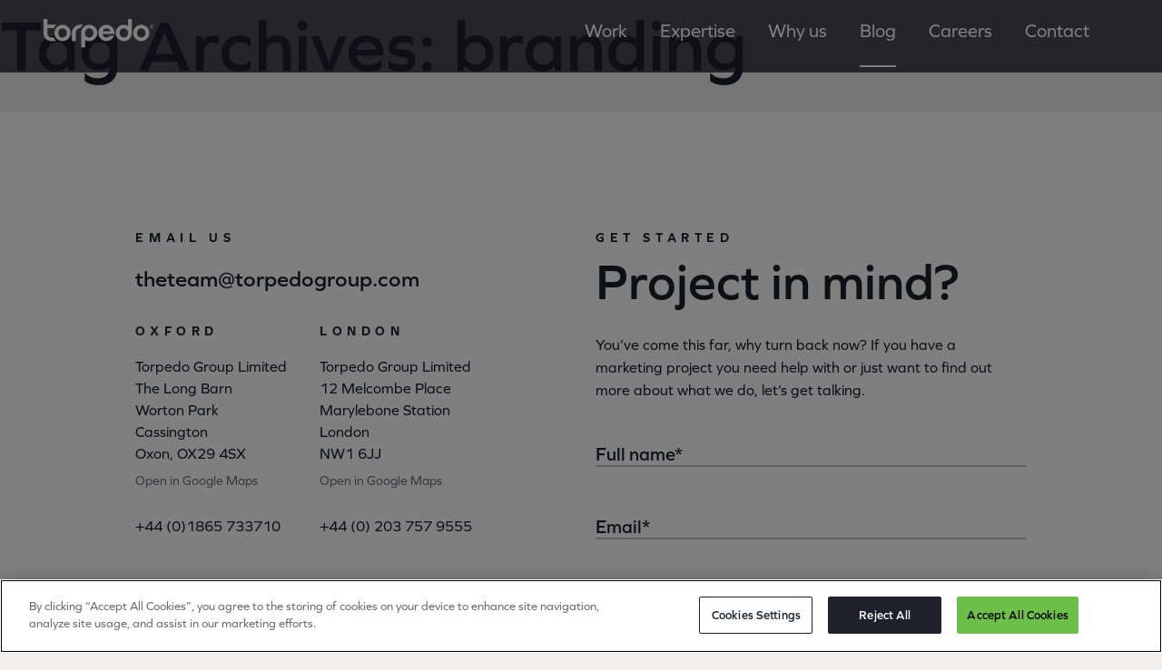

--- FILE ---
content_type: text/html; charset=UTF-8
request_url: https://torpedogroup.com/blog/tag/branding/
body_size: 13934
content:

  <!DOCTYPE html>
  <html lang="en">
  <head>
    <meta charset="utf-8">
    <meta name="viewport" content="width=device-width, initial-scale=1">

    <title>
        branding - Torpedo Group    </title>

    <link rel="icon" href="https://torpedogroup.com/favicon.png">
    <link rel="apple-touch-icon" href="https://torpedogroup.com/wp/apple-touch-icon.png">
    <link rel="pingback" href="https://torpedogroup.com/wp/xmlrpc.php">

              <meta name="theme-color" content="#1E202C">
          
      <meta name='robots' content='noindex, follow' />
	<style>img:is([sizes="auto" i], [sizes^="auto," i]) { contain-intrinsic-size: 3000px 1500px }</style>
	<!-- CookiePro Cookies Consent Notice start for torpedogroup.com -->
<script type="text/javascript" src="https://cookie-cdn.cookiepro.com/consent/d3a46259-d38e-465b-9d48-a6f0149265d2/OtAutoBlock.js" ></script>
<script src="https://cookie-cdn.cookiepro.com/scripttemplates/otSDKStub.js"  type="text/javascript" charset="UTF-8" data-domain-script="d3a46259-d38e-465b-9d48-a6f0149265d2" ></script>
<script type="text/javascript">
function OptanonWrapper() { }
</script>
<!-- CookiePro Cookies Consent Notice end for torpedogroup.com -->
	<!-- This site is optimized with the Yoast SEO Premium plugin v25.9 (Yoast SEO v25.9) - https://yoast.com/wordpress/plugins/seo/ -->
	<meta property="og:locale" content="en_US" />
	<meta property="og:type" content="article" />
	<meta property="og:title" content="branding" />
	<meta property="og:url" content="https://torpedogroup.com/blog/tag/branding/" />
	<meta property="og:site_name" content="Torpedo Group" />
	<meta name="twitter:card" content="summary_large_image" />
	<meta name="twitter:site" content="@torpedoagency" />
	<script type="application/ld+json" class="yoast-schema-graph">{"@context":"https://schema.org","@graph":[{"@type":"CollectionPage","@id":"https://torpedogroup.com/blog/tag/branding/","url":"https://torpedogroup.com/blog/tag/branding/","name":"branding - Torpedo Group","isPartOf":{"@id":"https://torpedogroup.com/#website"},"primaryImageOfPage":{"@id":"https://torpedogroup.com/blog/tag/branding/#primaryimage"},"image":{"@id":"https://torpedogroup.com/blog/tag/branding/#primaryimage"},"thumbnailUrl":"https://torpedogroup.com/app/uploads/2025/07/TORPEDO-BLOG-How-to-do-B2B-storytelling-V2_How-to-do-B2B-storytelling-telling-blog-header-2-scaled.png","breadcrumb":{"@id":"https://torpedogroup.com/blog/tag/branding/#breadcrumb"},"inLanguage":"en-US"},{"@type":"ImageObject","inLanguage":"en-US","@id":"https://torpedogroup.com/blog/tag/branding/#primaryimage","url":"https://torpedogroup.com/app/uploads/2025/07/TORPEDO-BLOG-How-to-do-B2B-storytelling-V2_How-to-do-B2B-storytelling-telling-blog-header-2-scaled.png","contentUrl":"https://torpedogroup.com/app/uploads/2025/07/TORPEDO-BLOG-How-to-do-B2B-storytelling-V2_How-to-do-B2B-storytelling-telling-blog-header-2-scaled.png","width":2560,"height":1280,"caption":"Illustration of a book with icons"},{"@type":"BreadcrumbList","@id":"https://torpedogroup.com/blog/tag/branding/#breadcrumb","itemListElement":[{"@type":"ListItem","position":1,"name":"Home","item":"https://torpedogroup.com/"},{"@type":"ListItem","position":2,"name":"branding"}]},{"@type":"WebSite","@id":"https://torpedogroup.com/#website","url":"https://torpedogroup.com/","name":"Award-Winning B2B Marketing Agency - Torpedo Group","description":"","publisher":{"@id":"https://torpedogroup.com/#organization"},"potentialAction":[{"@type":"SearchAction","target":{"@type":"EntryPoint","urlTemplate":"https://torpedogroup.com/?s={search_term_string}"},"query-input":{"@type":"PropertyValueSpecification","valueRequired":true,"valueName":"search_term_string"}}],"inLanguage":"en-US"},{"@type":"Organization","@id":"https://torpedogroup.com/#organization","name":"Torpedo Group","alternateName":"Torpedo Agency","url":"https://torpedogroup.com/","logo":{"@type":"ImageObject","inLanguage":"en-US","@id":"https://torpedogroup.com/#/schema/logo/image/","url":"https://torpedogroup.com/app/uploads/2022/10/Torpedo-Logo-Reg_For-Light-backgrounds.png","contentUrl":"https://torpedogroup.com/app/uploads/2022/10/Torpedo-Logo-Reg_For-Light-backgrounds.png","width":1743,"height":445,"caption":"Torpedo Group"},"image":{"@id":"https://torpedogroup.com/#/schema/logo/image/"},"sameAs":["https://en-gb.facebook.com/torpedoagency","https://x.com/torpedoagency","https://www.instagram.com/torpedoagency","https://www.linkedin.com/company/torpedo-group-limited"]}]}</script>
	<!-- / Yoast SEO Premium plugin. -->


<link rel='dns-prefetch' href='//use.typekit.net' />
<link rel="alternate" type="application/rss+xml" title="Torpedo Group &raquo; branding Tag Feed" href="https://torpedogroup.com/blog/tag/branding/feed/" />
<script type="text/javascript">
/* <![CDATA[ */
window._wpemojiSettings = {"baseUrl":"https:\/\/s.w.org\/images\/core\/emoji\/16.0.1\/72x72\/","ext":".png","svgUrl":"https:\/\/s.w.org\/images\/core\/emoji\/16.0.1\/svg\/","svgExt":".svg","source":{"concatemoji":"https:\/\/torpedogroup.com\/wp\/wp-includes\/js\/wp-emoji-release.min.js?ver=6.8.2"}};
/*! This file is auto-generated */
!function(s,n){var o,i,e;function c(e){try{var t={supportTests:e,timestamp:(new Date).valueOf()};sessionStorage.setItem(o,JSON.stringify(t))}catch(e){}}function p(e,t,n){e.clearRect(0,0,e.canvas.width,e.canvas.height),e.fillText(t,0,0);var t=new Uint32Array(e.getImageData(0,0,e.canvas.width,e.canvas.height).data),a=(e.clearRect(0,0,e.canvas.width,e.canvas.height),e.fillText(n,0,0),new Uint32Array(e.getImageData(0,0,e.canvas.width,e.canvas.height).data));return t.every(function(e,t){return e===a[t]})}function u(e,t){e.clearRect(0,0,e.canvas.width,e.canvas.height),e.fillText(t,0,0);for(var n=e.getImageData(16,16,1,1),a=0;a<n.data.length;a++)if(0!==n.data[a])return!1;return!0}function f(e,t,n,a){switch(t){case"flag":return n(e,"\ud83c\udff3\ufe0f\u200d\u26a7\ufe0f","\ud83c\udff3\ufe0f\u200b\u26a7\ufe0f")?!1:!n(e,"\ud83c\udde8\ud83c\uddf6","\ud83c\udde8\u200b\ud83c\uddf6")&&!n(e,"\ud83c\udff4\udb40\udc67\udb40\udc62\udb40\udc65\udb40\udc6e\udb40\udc67\udb40\udc7f","\ud83c\udff4\u200b\udb40\udc67\u200b\udb40\udc62\u200b\udb40\udc65\u200b\udb40\udc6e\u200b\udb40\udc67\u200b\udb40\udc7f");case"emoji":return!a(e,"\ud83e\udedf")}return!1}function g(e,t,n,a){var r="undefined"!=typeof WorkerGlobalScope&&self instanceof WorkerGlobalScope?new OffscreenCanvas(300,150):s.createElement("canvas"),o=r.getContext("2d",{willReadFrequently:!0}),i=(o.textBaseline="top",o.font="600 32px Arial",{});return e.forEach(function(e){i[e]=t(o,e,n,a)}),i}function t(e){var t=s.createElement("script");t.src=e,t.defer=!0,s.head.appendChild(t)}"undefined"!=typeof Promise&&(o="wpEmojiSettingsSupports",i=["flag","emoji"],n.supports={everything:!0,everythingExceptFlag:!0},e=new Promise(function(e){s.addEventListener("DOMContentLoaded",e,{once:!0})}),new Promise(function(t){var n=function(){try{var e=JSON.parse(sessionStorage.getItem(o));if("object"==typeof e&&"number"==typeof e.timestamp&&(new Date).valueOf()<e.timestamp+604800&&"object"==typeof e.supportTests)return e.supportTests}catch(e){}return null}();if(!n){if("undefined"!=typeof Worker&&"undefined"!=typeof OffscreenCanvas&&"undefined"!=typeof URL&&URL.createObjectURL&&"undefined"!=typeof Blob)try{var e="postMessage("+g.toString()+"("+[JSON.stringify(i),f.toString(),p.toString(),u.toString()].join(",")+"));",a=new Blob([e],{type:"text/javascript"}),r=new Worker(URL.createObjectURL(a),{name:"wpTestEmojiSupports"});return void(r.onmessage=function(e){c(n=e.data),r.terminate(),t(n)})}catch(e){}c(n=g(i,f,p,u))}t(n)}).then(function(e){for(var t in e)n.supports[t]=e[t],n.supports.everything=n.supports.everything&&n.supports[t],"flag"!==t&&(n.supports.everythingExceptFlag=n.supports.everythingExceptFlag&&n.supports[t]);n.supports.everythingExceptFlag=n.supports.everythingExceptFlag&&!n.supports.flag,n.DOMReady=!1,n.readyCallback=function(){n.DOMReady=!0}}).then(function(){return e}).then(function(){var e;n.supports.everything||(n.readyCallback(),(e=n.source||{}).concatemoji?t(e.concatemoji):e.wpemoji&&e.twemoji&&(t(e.twemoji),t(e.wpemoji)))}))}((window,document),window._wpemojiSettings);
/* ]]> */
</script>
<style id='wp-emoji-styles-inline-css' type='text/css'>

	img.wp-smiley, img.emoji {
		display: inline !important;
		border: none !important;
		box-shadow: none !important;
		height: 1em !important;
		width: 1em !important;
		margin: 0 0.07em !important;
		vertical-align: -0.1em !important;
		background: none !important;
		padding: 0 !important;
	}
</style>
<link rel='stylesheet' id='wp-block-library-css' href='https://torpedogroup.com/wp/wp-includes/css/dist/block-library/style.min.css?ver=6.8.2' type='text/css' media='all' />
<style id='classic-theme-styles-inline-css' type='text/css'>
/*! This file is auto-generated */
.wp-block-button__link{color:#fff;background-color:#32373c;border-radius:9999px;box-shadow:none;text-decoration:none;padding:calc(.667em + 2px) calc(1.333em + 2px);font-size:1.125em}.wp-block-file__button{background:#32373c;color:#fff;text-decoration:none}
</style>
<style id='global-styles-inline-css' type='text/css'>
:root{--wp--preset--aspect-ratio--square: 1;--wp--preset--aspect-ratio--4-3: 4/3;--wp--preset--aspect-ratio--3-4: 3/4;--wp--preset--aspect-ratio--3-2: 3/2;--wp--preset--aspect-ratio--2-3: 2/3;--wp--preset--aspect-ratio--16-9: 16/9;--wp--preset--aspect-ratio--9-16: 9/16;--wp--preset--color--black: #000000;--wp--preset--color--cyan-bluish-gray: #abb8c3;--wp--preset--color--white: #ffffff;--wp--preset--color--pale-pink: #f78da7;--wp--preset--color--vivid-red: #cf2e2e;--wp--preset--color--luminous-vivid-orange: #ff6900;--wp--preset--color--luminous-vivid-amber: #fcb900;--wp--preset--color--light-green-cyan: #7bdcb5;--wp--preset--color--vivid-green-cyan: #00d084;--wp--preset--color--pale-cyan-blue: #8ed1fc;--wp--preset--color--vivid-cyan-blue: #0693e3;--wp--preset--color--vivid-purple: #9b51e0;--wp--preset--gradient--vivid-cyan-blue-to-vivid-purple: linear-gradient(135deg,rgba(6,147,227,1) 0%,rgb(155,81,224) 100%);--wp--preset--gradient--light-green-cyan-to-vivid-green-cyan: linear-gradient(135deg,rgb(122,220,180) 0%,rgb(0,208,130) 100%);--wp--preset--gradient--luminous-vivid-amber-to-luminous-vivid-orange: linear-gradient(135deg,rgba(252,185,0,1) 0%,rgba(255,105,0,1) 100%);--wp--preset--gradient--luminous-vivid-orange-to-vivid-red: linear-gradient(135deg,rgba(255,105,0,1) 0%,rgb(207,46,46) 100%);--wp--preset--gradient--very-light-gray-to-cyan-bluish-gray: linear-gradient(135deg,rgb(238,238,238) 0%,rgb(169,184,195) 100%);--wp--preset--gradient--cool-to-warm-spectrum: linear-gradient(135deg,rgb(74,234,220) 0%,rgb(151,120,209) 20%,rgb(207,42,186) 40%,rgb(238,44,130) 60%,rgb(251,105,98) 80%,rgb(254,248,76) 100%);--wp--preset--gradient--blush-light-purple: linear-gradient(135deg,rgb(255,206,236) 0%,rgb(152,150,240) 100%);--wp--preset--gradient--blush-bordeaux: linear-gradient(135deg,rgb(254,205,165) 0%,rgb(254,45,45) 50%,rgb(107,0,62) 100%);--wp--preset--gradient--luminous-dusk: linear-gradient(135deg,rgb(255,203,112) 0%,rgb(199,81,192) 50%,rgb(65,88,208) 100%);--wp--preset--gradient--pale-ocean: linear-gradient(135deg,rgb(255,245,203) 0%,rgb(182,227,212) 50%,rgb(51,167,181) 100%);--wp--preset--gradient--electric-grass: linear-gradient(135deg,rgb(202,248,128) 0%,rgb(113,206,126) 100%);--wp--preset--gradient--midnight: linear-gradient(135deg,rgb(2,3,129) 0%,rgb(40,116,252) 100%);--wp--preset--font-size--small: 13px;--wp--preset--font-size--medium: 20px;--wp--preset--font-size--large: 36px;--wp--preset--font-size--x-large: 42px;--wp--preset--spacing--20: 0.44rem;--wp--preset--spacing--30: 0.67rem;--wp--preset--spacing--40: 1rem;--wp--preset--spacing--50: 1.5rem;--wp--preset--spacing--60: 2.25rem;--wp--preset--spacing--70: 3.38rem;--wp--preset--spacing--80: 5.06rem;--wp--preset--shadow--natural: 6px 6px 9px rgba(0, 0, 0, 0.2);--wp--preset--shadow--deep: 12px 12px 50px rgba(0, 0, 0, 0.4);--wp--preset--shadow--sharp: 6px 6px 0px rgba(0, 0, 0, 0.2);--wp--preset--shadow--outlined: 6px 6px 0px -3px rgba(255, 255, 255, 1), 6px 6px rgba(0, 0, 0, 1);--wp--preset--shadow--crisp: 6px 6px 0px rgba(0, 0, 0, 1);}:where(.is-layout-flex){gap: 0.5em;}:where(.is-layout-grid){gap: 0.5em;}body .is-layout-flex{display: flex;}.is-layout-flex{flex-wrap: wrap;align-items: center;}.is-layout-flex > :is(*, div){margin: 0;}body .is-layout-grid{display: grid;}.is-layout-grid > :is(*, div){margin: 0;}:where(.wp-block-columns.is-layout-flex){gap: 2em;}:where(.wp-block-columns.is-layout-grid){gap: 2em;}:where(.wp-block-post-template.is-layout-flex){gap: 1.25em;}:where(.wp-block-post-template.is-layout-grid){gap: 1.25em;}.has-black-color{color: var(--wp--preset--color--black) !important;}.has-cyan-bluish-gray-color{color: var(--wp--preset--color--cyan-bluish-gray) !important;}.has-white-color{color: var(--wp--preset--color--white) !important;}.has-pale-pink-color{color: var(--wp--preset--color--pale-pink) !important;}.has-vivid-red-color{color: var(--wp--preset--color--vivid-red) !important;}.has-luminous-vivid-orange-color{color: var(--wp--preset--color--luminous-vivid-orange) !important;}.has-luminous-vivid-amber-color{color: var(--wp--preset--color--luminous-vivid-amber) !important;}.has-light-green-cyan-color{color: var(--wp--preset--color--light-green-cyan) !important;}.has-vivid-green-cyan-color{color: var(--wp--preset--color--vivid-green-cyan) !important;}.has-pale-cyan-blue-color{color: var(--wp--preset--color--pale-cyan-blue) !important;}.has-vivid-cyan-blue-color{color: var(--wp--preset--color--vivid-cyan-blue) !important;}.has-vivid-purple-color{color: var(--wp--preset--color--vivid-purple) !important;}.has-black-background-color{background-color: var(--wp--preset--color--black) !important;}.has-cyan-bluish-gray-background-color{background-color: var(--wp--preset--color--cyan-bluish-gray) !important;}.has-white-background-color{background-color: var(--wp--preset--color--white) !important;}.has-pale-pink-background-color{background-color: var(--wp--preset--color--pale-pink) !important;}.has-vivid-red-background-color{background-color: var(--wp--preset--color--vivid-red) !important;}.has-luminous-vivid-orange-background-color{background-color: var(--wp--preset--color--luminous-vivid-orange) !important;}.has-luminous-vivid-amber-background-color{background-color: var(--wp--preset--color--luminous-vivid-amber) !important;}.has-light-green-cyan-background-color{background-color: var(--wp--preset--color--light-green-cyan) !important;}.has-vivid-green-cyan-background-color{background-color: var(--wp--preset--color--vivid-green-cyan) !important;}.has-pale-cyan-blue-background-color{background-color: var(--wp--preset--color--pale-cyan-blue) !important;}.has-vivid-cyan-blue-background-color{background-color: var(--wp--preset--color--vivid-cyan-blue) !important;}.has-vivid-purple-background-color{background-color: var(--wp--preset--color--vivid-purple) !important;}.has-black-border-color{border-color: var(--wp--preset--color--black) !important;}.has-cyan-bluish-gray-border-color{border-color: var(--wp--preset--color--cyan-bluish-gray) !important;}.has-white-border-color{border-color: var(--wp--preset--color--white) !important;}.has-pale-pink-border-color{border-color: var(--wp--preset--color--pale-pink) !important;}.has-vivid-red-border-color{border-color: var(--wp--preset--color--vivid-red) !important;}.has-luminous-vivid-orange-border-color{border-color: var(--wp--preset--color--luminous-vivid-orange) !important;}.has-luminous-vivid-amber-border-color{border-color: var(--wp--preset--color--luminous-vivid-amber) !important;}.has-light-green-cyan-border-color{border-color: var(--wp--preset--color--light-green-cyan) !important;}.has-vivid-green-cyan-border-color{border-color: var(--wp--preset--color--vivid-green-cyan) !important;}.has-pale-cyan-blue-border-color{border-color: var(--wp--preset--color--pale-cyan-blue) !important;}.has-vivid-cyan-blue-border-color{border-color: var(--wp--preset--color--vivid-cyan-blue) !important;}.has-vivid-purple-border-color{border-color: var(--wp--preset--color--vivid-purple) !important;}.has-vivid-cyan-blue-to-vivid-purple-gradient-background{background: var(--wp--preset--gradient--vivid-cyan-blue-to-vivid-purple) !important;}.has-light-green-cyan-to-vivid-green-cyan-gradient-background{background: var(--wp--preset--gradient--light-green-cyan-to-vivid-green-cyan) !important;}.has-luminous-vivid-amber-to-luminous-vivid-orange-gradient-background{background: var(--wp--preset--gradient--luminous-vivid-amber-to-luminous-vivid-orange) !important;}.has-luminous-vivid-orange-to-vivid-red-gradient-background{background: var(--wp--preset--gradient--luminous-vivid-orange-to-vivid-red) !important;}.has-very-light-gray-to-cyan-bluish-gray-gradient-background{background: var(--wp--preset--gradient--very-light-gray-to-cyan-bluish-gray) !important;}.has-cool-to-warm-spectrum-gradient-background{background: var(--wp--preset--gradient--cool-to-warm-spectrum) !important;}.has-blush-light-purple-gradient-background{background: var(--wp--preset--gradient--blush-light-purple) !important;}.has-blush-bordeaux-gradient-background{background: var(--wp--preset--gradient--blush-bordeaux) !important;}.has-luminous-dusk-gradient-background{background: var(--wp--preset--gradient--luminous-dusk) !important;}.has-pale-ocean-gradient-background{background: var(--wp--preset--gradient--pale-ocean) !important;}.has-electric-grass-gradient-background{background: var(--wp--preset--gradient--electric-grass) !important;}.has-midnight-gradient-background{background: var(--wp--preset--gradient--midnight) !important;}.has-small-font-size{font-size: var(--wp--preset--font-size--small) !important;}.has-medium-font-size{font-size: var(--wp--preset--font-size--medium) !important;}.has-large-font-size{font-size: var(--wp--preset--font-size--large) !important;}.has-x-large-font-size{font-size: var(--wp--preset--font-size--x-large) !important;}
:where(.wp-block-post-template.is-layout-flex){gap: 1.25em;}:where(.wp-block-post-template.is-layout-grid){gap: 1.25em;}
:where(.wp-block-columns.is-layout-flex){gap: 2em;}:where(.wp-block-columns.is-layout-grid){gap: 2em;}
:root :where(.wp-block-pullquote){font-size: 1.5em;line-height: 1.6;}
</style>
<link rel='stylesheet' id='main-css-css' href='https://torpedogroup.com/app/themes/torpedo/assets/dist/css/style.47c4017aff479d8e69d1.css' type='text/css' media='all' />
<link rel='stylesheet' id='main-font-css' href='https://use.typekit.net/wov8gfm.css?ver=6.8.2' type='text/css' media='all' />
<script type="text/javascript" id="main-js-js-extra">
/* <![CDATA[ */
var TorpedoAjax = {"ajaxurl":"https:\/\/torpedogroup.com\/wp\/wp-admin\/admin-ajax.php"};
/* ]]> */
</script>
<script type="text/javascript" src="https://torpedogroup.com/app/themes/torpedo/assets/dist/js/main.47c4017aff479d8e69d1.js" id="main-js-js"></script>
<link rel="https://api.w.org/" href="https://torpedogroup.com/wp-json/" /><link rel="alternate" title="JSON" type="application/json" href="https://torpedogroup.com/wp-json/wp/v2/tags/224" /><link rel="EditURI" type="application/rsd+xml" title="RSD" href="https://torpedogroup.com/wp/xmlrpc.php?rsd" />
<meta name="generator" content="WordPress 6.8.2" />
    <!-- Google Tag Manager -->
   <script>(function (w, d, s, l, i) {
        w[l] = w[l] || []
        w[l].push({
          'gtm.start':
            new Date().getTime(), event: 'gtm.js'
        })
        var f = d.getElementsByTagName(s)[0],
          j = d.createElement(s), dl = l != 'dataLayer' ? '&l=' + l : ''
        j.async = true
        j.src =
          'https://www.googletagmanager.com/gtm.js?id=' + i + dl
        f.parentNode.insertBefore(j, f)
      })(window, document, 'script', 'dataLayer', 'GTM-NZ22VMK')</script>
    <!-- End Google Tag Manager -->
  </head>

<body class="archive tag tag-branding tag-224 wp-theme-torpedo contextual-adminbar-color">

<script>
  document.body.classList.add('has-js')
</script>

<!-- Google Tag Manager (noscript) -->

<noscript>
  <iframe src="https://www.googletagmanager.com/ns.html?id=GTM-NZ22VMK"
          height="0" width="0" style="display:none;visibility:hidden"></iframe>
</noscript>
<!-- End Google Tag Manager (noscript) -->

<header class="header">
  <div class="fixed-top ">
    <nav class="navbar navbar-dark ">
      <div class="container-fluid">
        <div class="row d-flex flex-row justify-content-between">
          <a class="navbar-brand mr-auto w-auto" href="/"
             aria-label="Home">
             <!-- Pride Logo
<svg id="Layer_1" xmlns="http://www.w3.org/2000/svg" xmlns:xlink="http://www.w3.org/1999/xlink" width="122px" height="32px" viewBox="0 0 420.46 108.89"><defs><style>.cls-1{fill:#e50000;}.cls-1,.cls-2,.cls-3,.cls-4,.cls-5,.cls-6{stroke-width:0px;}.cls-2{fill:#fa8d00;}.cls-3{fill:#fbee00;}.cls-4{fill:#708;}.cls-5{fill:#004cff;}.cls-6{fill:#028121;}</style></defs><path class="cls-1" d="M417.6,25.9c-.4-.9-.9-1.7-1.6-2.3s-1.4-1.2-2.3-1.6-1.8-.6-2.8-.6-1.9.2-2.8.6-1.7.9-2.3,1.6c-.7.7-1.2,1.4-1.6,2.3s-.6,1.8-.6,2.8.2,1.9.6,2.8c.4.9.9,1.6,1.6,2.3s1.4,1.2,2.3,1.5c.9.4,1.8.6,2.8.6s1.9-.2,2.8-.6c.9-.4,1.7-.9,2.3-1.5s1.2-1.4,1.6-2.3c.4-.9.6-1.8.6-2.8s-.2-2-.6-2.8ZM416.5,31.1c-.3.7-.8,1.4-1.3,2-.6.6-1.2,1-2,1.3-.7.3-1.5.5-2.4.5s-1.7-.2-2.4-.5-1.4-.8-2-1.3c-.6-.6-1-1.2-1.3-2-.3-.7-.5-1.5-.5-2.4s.2-1.7.5-2.4c.3-.7.8-1.4,1.3-2,.6-.6,1.2-1,2-1.3.7-.3,1.5-.5,2.4-.5s1.7.2,2.4.5,1.4.8,2,1.3,1,1.2,1.3,2c.3.7.5,1.5.5,2.4,0,.8-.2,1.6-.5,2.4Z"></path><path class="cls-1" d="M413.4,28.4c.3-.4.5-.9.5-1.5,0-.4-.1-.8-.3-1.1-.2-.3-.4-.5-.7-.7s-.6-.3-1-.4-.7-.1-1.1-.1h-2.9v8.2h1.5v-3.4h1.1l1.9,3.4h1.8l-2.2-3.6c.6-.2,1.1-.4,1.4-.8ZM410.7,28.1h-1.2v-2.3h1.3c.4,0,.8.1,1.1.2s.5.4.5.9-.2.8-.6,1c-.3.2-.7.2-1.1.2Z"></path><path class="cls-2" d="M87.3,25.6c-4.9-2.8-10-4.1-15.5-4.1-7.6,0-14.4,2.7-20.2,7.9-6.7,6.1-10,13.7-10,22.8,0,8.5,3,15.8,8.9,21.7,5.9,6,13.1,8.9,21.5,8.9,5.7,0,10.9-1.4,15.6-4.1s8.5-6.5,11.2-11.3,4.1-10,4.1-15.5-1.4-10.6-4.1-15.3c-2.9-4.5-6.7-8.3-11.5-11ZM83.3,64.4c-3,3.2-6.9,4.8-11.5,4.8s-8.4-1.6-11.4-4.7c-3-3.2-4.5-7.3-4.5-12.4s1.5-9,4.5-12.2,6.8-4.8,11.4-4.8,8.5,1.6,11.5,4.7,4.5,7.2,4.5,12.2c.1,5.2-1.4,9.3-4.5,12.4Z"></path><path class="cls-1" d="M37.8,69.4c-2.4,0-6.9-.2-7.3-.2-4.6,0-8.4-1.6-11.4-4.7-3-3.2-4.5-7.3-4.5-12.4v-18h23.6c2-3.8,4.7-7.2,8.1-10.3.9-.8,1.9-1.6,2.8-2.3H14.7V0H0v52.2c0,8.5,1.6,15.7,7.5,21.7s14.5,9,22.9,9h18.7c-1.4-1.1-2.8-2.3-4.2-3.7-2.9-3-5.3-6.3-7.1-9.8Z"></path><path class="cls-1" d="M385.8,25.6c-4.9-2.8-10-4.1-15.5-4.1-7.6,0-14.4,2.7-20.2,7.9-6.7,6.1-10,13.7-10,22.8,0,8.5,3,15.8,8.9,21.7,5.9,6,13.1,8.9,21.5,8.9,5.7,0,10.9-1.4,15.6-4.1s8.5-6.5,11.2-11.3,4.1-10,4.1-15.5-1.4-10.6-4.1-15.3c-2.9-4.5-6.7-8.3-11.5-11ZM381.9,64.4c-3,3.2-6.9,4.8-11.5,4.8s-8.4-1.6-11.4-4.7c-3-3.2-4.5-7.3-4.5-12.4s1.5-9,4.5-12.2,6.8-4.8,11.4-4.8,8.5,1.6,11.5,4.7,4.5,7.2,4.5,12.2c.1,5.2-1.5,9.3-4.5,12.4Z"></path><path class="cls-6" d="M188.3,25.6c-4.9-2.8-10-4.1-15.5-4.1-7.6,0-14.4,2.7-20.2,7.9-6.7,6.1-10,13.7-10,22.8h0v54.2h14.6v-27.9c4.7,2.9,9.9,4.4,15.7,4.4s10.9-1.4,15.6-4.1,8.5-6.5,11.2-11.3,4.1-10,4.1-15.5-1.4-10.6-4.1-15.3c-2.7-4.6-6.5-8.4-11.4-11.1ZM184.4,64.4c-3,3.2-6.9,4.8-11.5,4.8s-8.4-1.6-11.4-4.7c-3-3.2-4.5-7.3-4.5-12.4s1.5-9,4.5-12.2,6.8-4.8,11.4-4.8,8.5,1.6,11.5,4.7,4.5,7.2,4.5,12.2c.1,5.2-1.4,9.3-4.5,12.4Z"></path><path class="cls-4" d="M320.5,25.9c-4.7-3-10-4.5-15.7-4.5s-10.7,1.4-15.5,4.1c-4.9,2.8-8.6,6.5-11.4,11.2-2.7,4.7-4.1,9.8-4.1,15.3s1.4,10.7,4.1,15.5,6.5,8.5,11.2,11.3,9.9,4.1,15.6,4.1c8.4,0,15.5-3,21.5-8.9,5.9-6,8.9-13.2,8.9-21.7v-.1h0V0h-14.6v25.9h0ZM315.9,64.5c-3,3.2-6.8,4.7-11.4,4.7s-8.4-1.6-11.5-4.8c-3-3.2-4.6-7.3-4.6-12.3s1.5-9.1,4.5-12.2,6.8-4.7,11.5-4.7,8.3,1.6,11.4,4.8c3,3.2,4.5,7.2,4.5,12.2.1,5-1.4,9.1-4.4,12.3Z"></path><path class="cls-5" d="M253.7,25.6c-4.9-2.8-10-4.1-15.5-4.1-7.6,0-14.4,2.7-20.2,7.9-6.7,6.1-10,13.7-10,22.8,0,8.5,3,15.8,8.9,21.7,5.9,6,13.1,8.9,21.5,8.9,5.7,0,10.9-1.4,15.6-4.1,4.7-2.7,8.5-6.5,11.2-11.3.9-1.5,1.6-3.1,2.2-4.7h-16.1c-.4.6-.8,1.1-1.3,1.6-3,3.2-6.9,4.8-11.5,4.8s-8.4-1.6-11.4-4.7c-2.1-2.2-3.4-4.8-4.1-8h45.9c.2-1.5.3-2.9.3-4.4,0-5.5-1.4-10.6-4.1-15.3-2.8-4.6-6.5-8.4-11.4-11.1ZM223.5,45.8c.8-2.2,1.9-4.1,3.5-5.8,3-3.2,6.8-4.8,11.4-4.8s8.5,1.6,11.5,4.7c1.6,1.7,2.8,3.6,3.5,5.9h-29.9Z"></path><path class="cls-3" d="M147.5,23.8c.2-.2,2.7-2.1,3-2.4h-12.6c-7.6,0-14.4,2.7-20.2,7.9-6.7,6-10,13.7-10,22.8v30.9h14.6v-30.9c0-4.9,1.5-9,4.5-12.2,3-3.2,6.8-4.8,11.4-4.8h.6c2-4.1,4.9-7.9,8.7-11.3Z"></path></svg> -->
<!--  Torpedo Standard Logo -->
        <svg class="logo " width="122" height="32" viewBox="0 0 122 32" fill="none"
                 xmlns="http://www.w3.org/2000/svg">
              <g clip-path="url(#clip0)">
                <path
                  d="M117.196 8.43958C117.196 8.14654 117.254 7.8828 117.37 7.61907C117.486 7.35533 117.631 7.1209 117.835 6.94507C118.038 6.73995 118.241 6.59342 118.503 6.47621C118.764 6.35899 119.025 6.30038 119.316 6.30038C119.606 6.30038 119.868 6.35899 120.129 6.47621C120.39 6.59342 120.623 6.73995 120.797 6.94507C120.971 7.1502 121.146 7.35533 121.262 7.61907C121.378 7.8828 121.436 8.14654 121.436 8.43958C121.436 8.73262 121.378 8.99636 121.262 9.26009C121.146 9.52383 121 9.72896 120.797 9.93408C120.594 10.1392 120.39 10.2857 120.129 10.3736C119.868 10.4909 119.606 10.5495 119.316 10.5495C119.025 10.5495 118.764 10.4909 118.503 10.3736C118.241 10.2564 118.009 10.1099 117.835 9.93408C117.631 9.72896 117.486 9.52383 117.37 9.26009C117.254 8.99636 117.196 8.73262 117.196 8.43958ZM117.544 8.43958C117.544 8.67401 117.602 8.90844 117.689 9.14288C117.776 9.348 117.922 9.55313 118.067 9.72896C118.241 9.90478 118.415 10.022 118.648 10.1099C118.851 10.1978 119.083 10.2564 119.345 10.2564C119.606 10.2564 119.839 10.1978 120.042 10.1099C120.245 10.022 120.449 9.87548 120.623 9.72896C120.797 9.55313 120.913 9.37731 121 9.14288C121.088 8.93775 121.146 8.70331 121.146 8.43958C121.146 8.17584 121.088 7.94141 121 7.73628C120.913 7.53115 120.768 7.32603 120.623 7.1502C120.478 6.97438 120.274 6.85716 120.042 6.76925C119.839 6.68134 119.606 6.62273 119.345 6.62273C119.083 6.62273 118.851 6.68134 118.648 6.76925C118.444 6.85716 118.241 7.00368 118.067 7.1502C117.893 7.32603 117.776 7.50185 117.689 7.73628C117.573 7.94141 117.544 8.17584 117.544 8.43958ZM118.503 7.23811H119.345C119.461 7.23811 119.577 7.23811 119.664 7.26742C119.781 7.29672 119.868 7.32603 119.955 7.38463C120.042 7.44324 120.1 7.50185 120.158 7.58976C120.216 7.67767 120.245 7.79489 120.245 7.91211C120.245 8.08793 120.187 8.23445 120.1 8.35167C120.013 8.46888 119.868 8.52749 119.693 8.5861L120.332 9.64104H119.81L119.258 8.64471H118.938V9.64104H118.503V7.23811ZM119.258 8.26375C119.374 8.26375 119.49 8.23445 119.606 8.20515C119.722 8.14654 119.781 8.05863 119.781 7.91211C119.781 7.79489 119.722 7.70698 119.635 7.64837C119.548 7.58976 119.432 7.58976 119.316 7.58976H118.938V8.26375H119.258Z"/>
                <path
                  d="M20.8252 6.30035C22.4227 6.30035 23.933 6.71061 25.3271 7.50182C26.7503 8.32233 27.825 9.40658 28.6382 10.7839C29.4224 12.1612 29.8291 13.6557 29.8291 15.2674C29.8291 16.8791 29.4224 18.4029 28.6382 19.8095C27.854 21.2161 26.7503 22.3004 25.3852 23.1209C24.0201 23.9414 22.4807 24.3223 20.8252 24.3223C18.3854 24.3223 16.3233 23.4432 14.5806 21.7143C12.8669 19.956 11.9956 17.8461 11.9956 15.3553C11.9956 12.6886 12.9541 10.4615 14.9001 8.67398C16.6428 7.09156 18.5888 6.30035 20.8252 6.30035ZM20.8833 10.3443C19.5472 10.3443 18.4726 10.8132 17.5722 11.7509C16.7008 12.6886 16.2652 13.8608 16.2652 15.326C16.2652 16.8205 16.7008 18.022 17.5722 18.9597C18.4435 19.8974 19.5472 20.337 20.8833 20.337C22.2193 20.337 23.323 19.8681 24.2234 18.9304C25.0948 17.9927 25.5595 16.7912 25.5595 15.326C25.5595 13.8608 25.1238 12.6593 24.2525 11.7509C23.3521 10.8132 22.2484 10.3443 20.8833 10.3443Z"/>
                <path
                  d="M13.0411 23.2381C12.1697 22.359 11.4727 21.3919 10.9789 20.3663C10.2818 20.3663 8.97481 20.3077 8.85863 20.3077C7.52258 20.3077 6.41888 19.8388 5.54754 18.9304C4.6762 17.9927 4.24053 16.7912 4.24053 15.2967V10.022H11.0951C11.676 8.90843 12.4602 7.91209 13.4477 7.00366C13.7091 6.76923 13.9995 6.5348 14.2609 6.32967H4.26957V0H0V15.2967C0 17.8169 0.464715 19.9267 2.17835 21.685C3.89199 23.4432 6.38983 24.3223 8.82959 24.3223C9.58475 24.3223 12.373 24.3223 14.2609 24.3223C13.8543 24 13.4477 23.6191 13.0411 23.2381Z"/>
                <path
                  d="M107.524 6.30035C109.121 6.30035 110.631 6.71061 112.026 7.50182C113.449 8.32233 114.523 9.40658 115.337 10.7839C116.121 12.1612 116.527 13.6557 116.527 15.2674C116.527 16.8791 116.121 18.4029 115.337 19.8095C114.552 21.2161 113.449 22.3004 112.084 23.1209C110.718 23.9414 109.208 24.3223 107.553 24.3223C105.113 24.3223 103.051 23.4432 101.308 21.7143C99.5944 19.956 98.723 17.8461 98.723 15.3553C98.723 12.6886 99.6815 10.4615 101.627 8.67398C103.341 7.09156 105.316 6.30035 107.524 6.30035ZM107.611 10.3443C106.275 10.3443 105.2 10.8132 104.3 11.7509C103.428 12.6886 102.993 13.8608 102.993 15.326C102.993 16.8205 103.428 18.022 104.3 18.9597C105.171 19.8974 106.275 20.337 107.611 20.337C108.947 20.337 110.05 19.8681 110.951 18.9304C111.822 17.9927 112.287 16.7912 112.287 15.326C112.287 13.8608 111.851 12.6593 110.98 11.7509C110.05 10.8132 108.947 10.3443 107.611 10.3443Z"/>
                <path
                  d="M57.9732 10.8132C57.189 9.43591 56.0853 8.32236 54.6621 7.53115C53.2389 6.71063 51.7576 6.32968 50.1602 6.32968C47.9528 6.32968 45.9777 7.12089 44.2931 8.6447C42.3471 10.4322 41.3887 12.6594 41.3887 15.326V31.2088H45.6292V23.033C46.9943 23.8828 48.5046 24.3224 50.1892 24.3224C51.8448 24.3224 53.3551 23.9121 54.7202 23.1209C56.0853 22.3297 57.189 21.2161 57.9732 19.8095C58.7574 18.4029 59.164 16.8791 59.164 15.2674C59.164 13.685 58.7865 12.1905 57.9732 10.8132ZM53.5584 18.9011C52.6871 19.8388 51.5543 20.3077 50.2183 20.3077C48.8822 20.3077 47.7785 19.8388 46.9072 18.9304C46.0358 17.9927 45.6002 16.7912 45.6002 15.2967C45.6002 13.8608 46.0358 12.6594 46.9072 11.7216C47.7785 10.7839 48.8822 10.315 50.2183 10.315C51.5834 10.315 52.6871 10.7839 53.5584 11.6923C54.4297 12.6007 54.8654 13.8022 54.8654 15.2674C54.8945 16.7912 54.4297 17.9927 53.5584 18.9011Z"/>
                <path
                  d="M97.2998 0H93.0592V7.61905C91.6941 6.73993 90.1548 6.30037 88.4992 6.30037C86.9018 6.30037 85.3914 6.71062 83.9973 7.50183C82.5741 8.32235 81.4994 9.40659 80.6862 10.7839C79.902 12.1612 79.4954 13.6557 79.4954 15.2674C79.4954 16.8791 79.902 18.4029 80.6862 19.8095C81.4704 21.2161 82.5741 22.3004 83.9392 23.1209C85.3043 23.9414 86.8437 24.3223 88.4702 24.3223C90.9099 24.3223 92.9721 23.4432 94.7148 21.7143C96.4284 19.956 97.2998 17.8462 97.2998 15.3553C97.2998 15.3553 97.2998 15.3553 97.2998 15.326V0ZM91.7522 18.9304C90.8809 19.8681 89.7772 20.3077 88.4411 20.3077C87.1051 20.3077 86.0014 19.8388 85.101 18.9011C84.2296 17.9634 83.7649 16.7619 83.7649 15.2967C83.7649 13.8315 84.2006 12.63 85.0719 11.7216C85.9433 10.8132 87.047 10.3443 88.4121 10.3443C89.7481 10.3443 90.8228 10.8132 91.7232 11.7509C92.5945 12.6886 93.0302 13.8608 93.0302 15.326C93.0592 16.7912 92.6236 17.9927 91.7522 18.9304Z"/>
                <path
                  d="M75.6906 16.5861H78.0723C78.1303 16.1465 78.1594 15.7363 78.1594 15.2967C78.1594 13.685 77.7528 12.1905 76.9686 10.8132C76.1844 9.43591 75.0807 8.32236 73.6575 7.53115C72.2343 6.71063 70.753 6.32968 69.1555 6.32968C66.9481 6.32968 64.9731 7.12089 63.2885 8.6447C61.3425 10.4322 60.384 12.6594 60.384 15.326C60.384 17.8169 61.2554 19.9561 62.969 21.685C64.6827 23.4432 66.7739 24.2931 69.2136 24.2931C70.8692 24.2931 72.3795 23.8828 73.7446 23.0916C75.1097 22.3004 76.2134 21.1868 76.9976 19.7802C77.259 19.3407 77.4623 18.8718 77.6366 18.4029H72.9604C72.8442 18.5788 72.728 18.7253 72.5828 18.8718C71.7115 19.8095 70.5787 20.2784 69.2427 20.2784C67.9066 20.2784 66.8029 19.8095 65.9316 18.9011C65.3216 18.2564 64.9441 17.4945 64.7407 16.5568H73.7446H75.6906V16.5861ZM69.2427 10.3443C70.6078 10.3443 71.7115 10.8132 72.5828 11.7216C73.0475 12.2198 73.3961 12.7766 73.5994 13.4506H64.915C65.1474 12.8059 65.4669 12.2491 65.9316 11.7509C66.8029 10.8132 67.9066 10.3443 69.2427 10.3443Z"/>
                <path
                  d="M40.2849 10.3443C40.8948 9.11354 41.7371 7.99999 42.8117 7.00365C42.8698 6.94504 43.596 6.38827 43.6831 6.30035C42.6956 6.30035 41.0691 6.30035 40.0235 6.30035C37.8161 6.30035 35.841 7.09156 34.1564 8.61537C32.2104 10.3736 31.252 12.63 31.252 15.2967V24.3516H35.4925V15.2967C35.4925 13.8608 35.9282 12.6593 36.7995 11.7216C37.6708 10.7839 38.7745 10.315 40.1106 10.315C40.1687 10.3443 40.2268 10.3443 40.2849 10.3443Z"/>
              </g>
              <defs>
                <clipPath id="clip0">
                  <path d="M0 0H121.436V32H0V0Z" fill="white"/>
                </clipPath>
              </defs>
            </svg>

          </a>
          <ul id="menu-main-menu" class="flex-row d-sm-none d-md-block nav w-auto"><li itemscope="itemscope" itemtype="https://www.schema.org/SiteNavigationElement" id="menu-item-18861" class="menu-item menu-item-type-post_type menu-item-object-page menu-item-18861 nav-item"><a title="Work" href="https://torpedogroup.com/work/" class="nav-link">Work</a></li>
<li itemscope="itemscope" itemtype="https://www.schema.org/SiteNavigationElement" id="menu-item-18848" class="menu-item menu-item-type-post_type menu-item-object-page menu-item-18848 nav-item"><a title="Expertise" href="https://torpedogroup.com/expertise/" class="nav-link">Expertise</a></li>
<li itemscope="itemscope" itemtype="https://www.schema.org/SiteNavigationElement" id="menu-item-18840" class="menu-item menu-item-type-post_type menu-item-object-page menu-item-18840 nav-item"><a title="Why us" href="https://torpedogroup.com/why-us/" class="nav-link">Why us</a></li>
<li itemscope="itemscope" itemtype="https://www.schema.org/SiteNavigationElement" id="menu-item-18842" class="menu-item menu-item-type-post_type menu-item-object-page current-menu-item menu-item-18842 nav-item"><a title="Blog" href="https://torpedogroup.com/blog/" class="nav-link">Blog</a></li>
<li itemscope="itemscope" itemtype="https://www.schema.org/SiteNavigationElement" id="menu-item-18854" class="menu-item menu-item-type-post_type menu-item-object-page menu-item-18854 nav-item"><a title="Careers" href="https://torpedogroup.com/careers/" class="nav-link">Careers</a></li>
<li itemscope="itemscope" itemtype="https://www.schema.org/SiteNavigationElement" id="menu-item-18845" class="menu-item menu-item-type-post_type menu-item-object-page menu-item-18845 nav-item"><a title="Contact" href="https://torpedogroup.com/contact/" class="nav-link">Contact</a></li>
</ul>
          <span class="navbar-toggler d-sm-block d-md-none text-end" aria-label="Toggle navigation">

          <span class="navbar-toggler-icon">
          <svg class="menu-icon" width="20" height="14" viewBox="0 0 20 14" fill="none"
               xmlns="http://www.w3.org/2000/svg">
            <defs>
              <mask id="theMask"><rect id="masker" width="20" height="14" viewBox="0 0 20 14" fill="#FFF"/></mask>
            </defs>

            <path fill-rule="evenodd" clip-rule="evenodd" d="M0 0H20V2H0V0ZM6 6H20V8H6V6ZM20 12H0V14H20V12Z"/>
          </svg>
        </span>
      </span>
        </div>
      </div>
    </nav>
  </div>
  <!--</div>-->
</header>

<div class="menu bg-primary d-md-none">
  <div class="container-fluid">
    <div class="row">
      <div class="col-sm-6 offset-sm-5 navigation">
          <ul id="menu-main-menu-1" class="flex-column nav"><li itemscope="itemscope" itemtype="https://www.schema.org/SiteNavigationElement" class="menu-item menu-item-type-post_type menu-item-object-page menu-item-18861 nav-item"><a title="Work" href="https://torpedogroup.com/work/" class="nav-link">Work</a></li>
<li itemscope="itemscope" itemtype="https://www.schema.org/SiteNavigationElement" class="menu-item menu-item-type-post_type menu-item-object-page menu-item-18848 nav-item"><a title="Expertise" href="https://torpedogroup.com/expertise/" class="nav-link">Expertise</a></li>
<li itemscope="itemscope" itemtype="https://www.schema.org/SiteNavigationElement" class="menu-item menu-item-type-post_type menu-item-object-page menu-item-18840 nav-item"><a title="Why us" href="https://torpedogroup.com/why-us/" class="nav-link">Why us</a></li>
<li itemscope="itemscope" itemtype="https://www.schema.org/SiteNavigationElement" class="menu-item menu-item-type-post_type menu-item-object-page current-menu-item menu-item-18842 nav-item"><a title="Blog" href="https://torpedogroup.com/blog/" class="nav-link">Blog</a></li>
<li itemscope="itemscope" itemtype="https://www.schema.org/SiteNavigationElement" class="menu-item menu-item-type-post_type menu-item-object-page menu-item-18854 nav-item"><a title="Careers" href="https://torpedogroup.com/careers/" class="nav-link">Careers</a></li>
<li itemscope="itemscope" itemtype="https://www.schema.org/SiteNavigationElement" class="menu-item menu-item-type-post_type menu-item-object-page menu-item-18845 nav-item"><a title="Contact" href="https://torpedogroup.com/contact/" class="nav-link">Contact</a></li>
</ul>
      </div>
    </div>

    <div class="row is-base">
      <div class="col-md-6 col-lg-5 contact">
        <p class=""><a href="mailto:theteam@torpedogroup.com">theteam@torpedogroup.com</a></p>
        <p class=""><a href="tel:+441865733710">+44 (0)1865 733710</a></p>
      </div>
    </div>
  </div>
</div>

<h1>Tag Archives: branding</h1>



<footer class="footer" id="form-scroll-target">
  <div data-nosnippet class="container-fluid">
    <div class="row">
      <div class="offset-lg-1 col-lg-5 order-lg-1">
      


  <div class="form-block" >
          <p class="is-label before-h3">Get Started</p>
      <h3>Project in mind?</h3>
      <p class="is-small mb-4">
        You’ve come this far, why turn back now? If you have a marketing project you need help
        with or just want to find out more about what we do, let’s get talking.
      </p>
            <form method="post"
        id="how-to-do-b2b-storytelling-a-gtm-agencys-guide-to-content-that-converts-form"
        action="https://torpedogroup.com/blog/post/how-to-do-b2b-storytelling-a-gtm-agencys-guide-to-content-that-converts/formSubmitted=yes" class="needs-validation" novalidate>
            <div class="form-group">
        <input type="text" class="form-control" id="formFullName" name="fullName" placeholder="Your name" required pattern=".*\S.*" tabindex="0" >
        <label for="formFullName">Full name*</label>
        <div class="invalid-feedback">
          Please enter your name
        </div>
      </div>

            <div class="form-group">
        <input type="email" class="form-control" id="formEmail" name="email" placeholder="Your email" required pattern=".*\S.*" tabindex="0" >
        <label for="formEmail">Email*</label>
        <div class="invalid-feedback">
          Please enter your email
        </div>
      </div>

      <div class="form-group">
        <input type="text" class="form-control" id="formCompanyName" name="companyName" placeholder="Company name" pattern=".*\S.*" tabindex="0" >
        <label for="formCompanyName">Company name</label>
        <div class="invalid-feedback">
          Please enter your Company name
        </div>
      </div>

      <div class="form-group">
        <input type="text" class="form-control" id="formPhoneNumber" name="phoneNumber" placeholder="Phone number" pattern=".*\S.*" tabindex="0" >
        <label for="formPhoneNumber">Phone number</label>
      </div>

      <div class="form-group">
        <textarea class="form-control" id="formProjectOverview" name="projectOverview" placeholder="Project overview" rows="3" tabindex="0"></textarea>
        <label for="formProjectOverview">Project overview</label>
        <div class="invalid-feedback">
          Please tell us about your project
        </div>
      </div>

        

      <div id="hideValuesOnSelect" class="form-group">
        <textarea class="form-control" id="formPPCOther" name="PPCOther" placeholder="Please Specify" rows="1" tabindex="0"></textarea>
        <label for="formPPCOther">Please Specify</label>
        <div class="invalid-feedback">
          Please tell us where you found us
        </div>
      </div>

      <script>
        function SelectCheck() {
          var x = document.getElementById("formPPCQuestion").value;
          if (x === 'Other (Please Specify)') {
            document.getElementById('hideValuesOnSelect').style.display = 'block'
          } else {
            document.getElementById('hideValuesOnSelect').style.display = 'none'
          }
        }
      </script>

      <div class="form-group off-page">
        <input type="text" class="form-control" id="formCompanyName1" name="CompanyName_1" placeholder="Company Name 1" pattern=".*\S.*" tabindex="-1">
        <label for="formCompanyName1">Company name</label>
      </div>

      <div class="form-group no-underline">
        <div class="form-check">
          <input type="checkbox" class="form-check-input" id="formGDPR" name="optIn" tabindex="0" >
          <label class="form-check-label" for="formGDPR">I’m also happy to receive other
            marketing communications
            from Torpedo</label>
          <div class="invalid-feedback">
            Please give us permission to contact you
          </div>
        </div>
      </div>

      <!-- Hidden fields for PPC Google -->
      <script>
        function load() {
          if (sessionStorage.length) {
            document.addEventListener("DOMContentLoaded", function(event) {
              document.getElementById('utm_id').value = sessionStorage.getItem('utm_id');
              document.getElementById('utm_source').value = sessionStorage.getItem('utm_source');
              document.getElementById('utm_medium').value = sessionStorage.getItem('utm_medium');
              document.getElementById('utm_campaign').value = sessionStorage.getItem('utm_campaign');
              document.getElementById('utm_term').value = sessionStorage.getItem('utm_term');
              document.getElementById('utm_content').value = sessionStorage.getItem('utm_content');
            });
          }
        };
        load();
      </script>
      <input type="hidden" id="page" name="page" value="/blog/tag/branding/">
      <input type="hidden" id="utm_id" name="Campaign ID" value="">
      <input type="hidden" id="utm_source" name="Campaign Source" value="">
      <input type="hidden" id="utm_medium" name="Campaign Medium" value="">
      <input type="hidden" id="utm_campaign" name="Campaign Name" value="">
      <input type="hidden" id="utm_term" name="Keywords" value="">
      <input type="hidden" id="utm_content" name="Content Version" value="">
            <div class="form-group no-underline mt-4">
        <button type="submit" class="btn" tabindex="0">Send
        </button>
      </div>
    </form>
  </div>


<div class="form-success-block d-none">
  <p class="is-label before-h3">Get Started</p>
  <p class="is-h3">Thanks!</p>
  <p class="mb-3">
    We’re excited you got in touch. A friendly<sup>*</sup> member of our team will get in contact with you by
    the next working day.
  </p>
  <p class="mb-5"> In the meantime, do check out more of our <a href="/work">work</a> or some of our
    <a href="/blog">latest insights</a>.
  </p>
  <p class="is-small mb-4">*In theory, this could be anyone from Torpedo, as we’re all friendly, but
    we’ll make
    sure it’s the best person for the job.</p>
</div>

<div class="form-fail-block d-none">
  <p class="is-label before-h3">Get Started</p>
  <p class="is-h3">Sorry!</p>
  <p class="mb-3">
    The form failed to submit, please try again shortly, or use one of the other contact methods.
  </p>
</div>
<div id="formSpinner" class="spinner-border d-none" role="status">
  <span class="sr-only">Loading...</span>
</div>
      </div>
      <div class="offset-lg-1 col-lg-4 order-lg-0">
                  <p class="is-label">EMAIL US</p>
        
                      <p class="is-h6">
                <a href="mailto:theteam@torpedogroup.com"
                   class="no-underline">
                    theteam@torpedogroup.com                </a>
            </p>
                  <br />
                  <div class="row no-gutters-mobile">
                          <div class="col-md-6 mb-4 location">
                <p class="is-label">OXFORD</p>
                <address>
                    Torpedo Group Limited<br />
The Long Barn<br />
Worton Park<br />
Cassington<br />
Oxon, OX29 4SX                </address>
                <p class="map-link">
                    <a href="https://www.google.com/maps/place/Torpedo/@51.8001642,-1.3355435,16z/data=!4m13!1m7!3m6!1s0x4876c59c59f9633d:0xea16f9e481f53c0c!2sWitney+OX29+4SX!3b1!8m2!3d51.8005273!4d-1.3311005!3m4!1s0x0:0xdabd14463e6e46bd!8m2!3d51.7995972!4d-1.3301812"
                       rel="noreferrer"
                       target="_blank"
                       class="is-small-text">
                    Open in Google Maps                    </a>
                </p>
                              <p class="is-small">
                    <a href="tel:+44 (0)1865 733710"
                       class="no-underline">
                        +44 (0)1865 733710                    </a>
                </p>
                            </div>
                          <div class="col-md-6 mb-4 location">
                <p class="is-label">LONDON</p>
                <address>
                    Torpedo Group Limited<br />
12 Melcombe Place<br />
Marylebone Station<br />
London<br />
NW1 6JJ                </address>
                <p class="map-link">
                    <a href="https://www.google.com/maps/place/Melcombe+Pl,+Marylebone,+London+NW1+6JJ/@51.5229602,-0.1646478,18.08z/data=!4m5!3m4!1s0x48761ac9b3fee793:0x1d0eae2ed0485383!8m2!3d51.5229438!4d-0.1632606"
                       rel="noreferrer"
                       target="_blank"
                       class="is-small-text">
                    Open in Google Maps                    </a>
                </p>
                              <p class="is-small">
                    <a href="tel:+44 (0) 203 757 9555"
                       class="no-underline">
                        +44 (0) 203 757 9555                    </a>
                </p>
                            </div>
                    </div>
        <br />
                <div class="row no-gutters-mobile">
          <div class="col-md-6 col-lg-6 mb-4">
            <div class="row no-gutters-mobile">
                                  <div class="col-md-12 col-lg-12 mb-4">
                    <p class="is-label">Careers</p>
                      <p class="is-small">See our <a href="/careers/">current roles</a></p>
                    </p>
                    <br />
                  </div>
                              <div class="col-md-12 col-lg-12">
                  <p class="is-label">Follow</p>
                  <div class="social-links">
                                                                              <a href="https://www.instagram.com/torpedoagency/"
                                 target="_blank"
                                 class="social-icon icon-instagram"
                                 rel="noreferrer"
                                 aria-label="instagram"></a>
                                                                                                                                                                                                        <a href="https://www.linkedin.com/company/torpedo-group-limited/?originalSubdomain=uk"
                                 target="_blank"
                                 class="social-icon icon-linkedin"
                                 rel="noreferrer"
                                 aria-label="linkedin"></a>
                                                                  </div>
              </div>
            </div>
          </div>
          <div class="col-md-6 col-lg-6 mb-4">
            <img class="isms" src="https://torpedogroup.com/app/themes/torpedo/assets/images/ISO_Logo.png')" alt="ISO 27001 Certification">
          </div>
        </div>
        <p class="is-small-text has-text-grey">
          &copy; Torpedo Group Limited 2026<br />
          All rights reserved<br />
                                                <a href="/privacy-notice/"
                       class="no-underline has-text-grey"
                       target=""
                    >
                        Privacy Notice                    </a>
                    <br />
                                                                <a onClick="document.querySelector('.ot-floating-button__open').click()" class="no-underline aLink has-text-grey">Cookie Settings</a><br />
                                                                <a href="/terms-of-use/"
                       class="no-underline has-text-grey"
                       target=""
                    >
                        Terms of Use                    </a>
                    <br />
                                                                <a href="/applicant-data-privacy-notice/"
                       class="no-underline has-text-grey"
                       target=""
                    >
                        Applicant Data Privacy Notice                    </a>
                    <br />
                                                </p>
              <p class="is-xs-text has-text-grey">
            Torpedo Group is a private limited company registered in England & Wales. Registration number 4889983. Registered office: The Long Barn, Worton Park, Cassington, Oxon, OX29 4SX, UK.        </p>
            </div>
    </div>
  </div>
</footer>
<script type="speculationrules">
{"prefetch":[{"source":"document","where":{"and":[{"href_matches":"\/*"},{"not":{"href_matches":["\/wp\/wp-*.php","\/wp\/wp-admin\/*","\/app\/uploads\/*","\/app\/*","\/app\/plugins\/*","\/app\/themes\/torpedo\/*","\/*\\?(.+)"]}},{"not":{"selector_matches":"a[rel~=\"nofollow\"]"}},{"not":{"selector_matches":".no-prefetch, .no-prefetch a"}}]},"eagerness":"conservative"}]}
</script>

</body>
</html>


--- FILE ---
content_type: text/css
request_url: https://torpedogroup.com/app/themes/torpedo/assets/dist/css/style.47c4017aff479d8e69d1.css
body_size: 32933
content:
.visually-hidden{position:absolute!important;width:1px!important;height:1px!important;padding:0!important;margin:-1px!important;clip:rect(0,0,0,0)!important;white-space:nowrap!important;border:0!important}.stretched-link:after{z-index:100}:root,[data-bs-theme=light]{--bs-blue:#0d6efd;--bs-indigo:#6610f2;--bs-purple:#6f42c1;--bs-pink:#d63384;--bs-red:#dc3545;--bs-orange:#fd7e14;--bs-yellow:#ffc107;--bs-green:#198754;--bs-teal:#20c997;--bs-cyan:#0dcaf0;--bs-black:#000;--bs-white:#fff;--bs-gray:#6c757d;--bs-gray-dark:#343a40;--bs-gray-100:#f8f9fa;--bs-gray-200:#e9ecef;--bs-gray-300:#dee2e6;--bs-gray-400:#ced4da;--bs-gray-500:#adb5bd;--bs-gray-600:#6c757d;--bs-gray-700:#495057;--bs-gray-800:#343a40;--bs-gray-900:#212529;--bs-primary:#1e202c;--bs-secondary:#6d92a7;--bs-success:#198754;--bs-info:#0dcaf0;--bs-warning:#ffc107;--bs-danger:#dc3545;--bs-light:#f8f9fa;--bs-dark:#212529;--bs-primary-rgb:30,32,44;--bs-secondary-rgb:109,146,167;--bs-success-rgb:25,135,84;--bs-info-rgb:13,202,240;--bs-warning-rgb:255,193,7;--bs-danger-rgb:220,53,69;--bs-light-rgb:248,249,250;--bs-dark-rgb:33,37,41;--bs-primary-text-emphasis:#0c0d12;--bs-secondary-text-emphasis:#2c3a43;--bs-success-text-emphasis:#0a3622;--bs-info-text-emphasis:#055160;--bs-warning-text-emphasis:#664d03;--bs-danger-text-emphasis:#58151c;--bs-light-text-emphasis:#495057;--bs-dark-text-emphasis:#495057;--bs-primary-bg-subtle:#d2d2d5;--bs-secondary-bg-subtle:#e2e9ed;--bs-success-bg-subtle:#d1e7dd;--bs-info-bg-subtle:#cff4fc;--bs-warning-bg-subtle:#fff3cd;--bs-danger-bg-subtle:#f8d7da;--bs-light-bg-subtle:#fcfcfd;--bs-dark-bg-subtle:#ced4da;--bs-primary-border-subtle:#a5a6ab;--bs-secondary-border-subtle:#c5d3dc;--bs-success-border-subtle:#a3cfbb;--bs-info-border-subtle:#9eeaf9;--bs-warning-border-subtle:#ffe69c;--bs-danger-border-subtle:#f1aeb5;--bs-light-border-subtle:#e9ecef;--bs-dark-border-subtle:#adb5bd;--bs-white-rgb:255,255,255;--bs-black-rgb:0,0,0;--bs-font-sans-serif:"graphie",sans-serif;--bs-font-monospace:SFMono-Regular,Menlo,Monaco,Consolas,"Liberation Mono","Courier New",monospace;--bs-gradient:linear-gradient(180deg,hsla(0,0%,100%,0.15),hsla(0,0%,100%,0));--bs-body-font-family:"graphie",sans-serif;--bs-body-font-size:1rem;--bs-body-font-weight:400;--bs-body-line-height:1.5;--bs-body-color:#212529;--bs-body-color-rgb:33,37,41;--bs-body-bg:#fff;--bs-body-bg-rgb:255,255,255;--bs-emphasis-color:#000;--bs-emphasis-color-rgb:0,0,0;--bs-secondary-color:rgba(33,37,41,0.75);--bs-secondary-color-rgb:33,37,41;--bs-secondary-bg:#e9ecef;--bs-secondary-bg-rgb:233,236,239;--bs-tertiary-color:rgba(33,37,41,0.5);--bs-tertiary-color-rgb:33,37,41;--bs-tertiary-bg:#f8f9fa;--bs-tertiary-bg-rgb:248,249,250;--bs-heading-color:inherit;--bs-link-color:#1e202c;--bs-link-color-rgb:30,32,44;--bs-link-decoration:underline;--bs-link-hover-color:#1e202c;--bs-link-hover-color-rgb:30,32,44;--bs-link-hover-decoration:none;--bs-code-color:#d63384;--bs-highlight-color:#212529;--bs-highlight-bg:#fff3cd;--bs-border-width:1px;--bs-border-style:solid;--bs-border-color:#dee2e6;--bs-border-color-translucent:rgba(0,0,0,0.175);--bs-border-radius:0.375rem;--bs-border-radius-sm:0.25rem;--bs-border-radius-lg:0.5rem;--bs-border-radius-xl:1rem;--bs-border-radius-xxl:2rem;--bs-border-radius-2xl:var(--bs-border-radius-xxl);--bs-border-radius-pill:50rem;--bs-box-shadow:0 0.5rem 1rem rgba(0,0,0,0.15);--bs-box-shadow-sm:0 0.125rem 0.25rem rgba(0,0,0,0.075);--bs-box-shadow-lg:0 1rem 3rem rgba(0,0,0,0.175);--bs-box-shadow-inset:inset 0 1px 2px rgba(0,0,0,0.075);--bs-focus-ring-width:0.25rem;--bs-focus-ring-opacity:0.25;--bs-focus-ring-color:rgba(30,32,44,0.25);--bs-form-valid-color:#198754;--bs-form-valid-border-color:#198754;--bs-form-invalid-color:#dc3545;--bs-form-invalid-border-color:#dc3545}[data-bs-theme=dark]{color-scheme:dark;--bs-body-color:#dee2e6;--bs-body-color-rgb:222,226,230;--bs-body-bg:#212529;--bs-body-bg-rgb:33,37,41;--bs-emphasis-color:#fff;--bs-emphasis-color-rgb:255,255,255;--bs-secondary-color:rgba(222,226,230,0.75);--bs-secondary-color-rgb:222,226,230;--bs-secondary-bg:#343a40;--bs-secondary-bg-rgb:52,58,64;--bs-tertiary-color:rgba(222,226,230,0.5);--bs-tertiary-color-rgb:222,226,230;--bs-tertiary-bg:#2b3035;--bs-tertiary-bg-rgb:43,48,53;--bs-primary-text-emphasis:#787980;--bs-secondary-text-emphasis:#a7beca;--bs-success-text-emphasis:#75b798;--bs-info-text-emphasis:#6edff6;--bs-warning-text-emphasis:#ffda6a;--bs-danger-text-emphasis:#ea868f;--bs-light-text-emphasis:#f8f9fa;--bs-dark-text-emphasis:#dee2e6;--bs-primary-bg-subtle:#060609;--bs-secondary-bg-subtle:#161d21;--bs-success-bg-subtle:#051b11;--bs-info-bg-subtle:#032830;--bs-warning-bg-subtle:#332701;--bs-danger-bg-subtle:#2c0b0e;--bs-light-bg-subtle:#343a40;--bs-dark-bg-subtle:#1a1d20;--bs-primary-border-subtle:#12131a;--bs-secondary-border-subtle:#415864;--bs-success-border-subtle:#0f5132;--bs-info-border-subtle:#087990;--bs-warning-border-subtle:#997404;--bs-danger-border-subtle:#842029;--bs-light-border-subtle:#495057;--bs-dark-border-subtle:#343a40;--bs-heading-color:inherit;--bs-link-color:#787980;--bs-link-hover-color:#939499;--bs-link-color-rgb:120,121,128;--bs-link-hover-color-rgb:147,148,153;--bs-code-color:#e685b5;--bs-highlight-color:#dee2e6;--bs-highlight-bg:#664d03;--bs-border-color:#495057;--bs-border-color-translucent:hsla(0,0%,100%,0.15);--bs-form-valid-color:#75b798;--bs-form-valid-border-color:#75b798;--bs-form-invalid-color:#ea868f;--bs-form-invalid-border-color:#ea868f}*,:after,:before{box-sizing:border-box}@media(prefers-reduced-motion:no-preference){:root{scroll-behavior:smooth}}body{margin:0;font-family:var(--bs-body-font-family);font-size:var(--bs-body-font-size);font-weight:var(--bs-body-font-weight);line-height:var(--bs-body-line-height);color:var(--bs-body-color);text-align:var(--bs-body-text-align);background-color:var(--bs-body-bg);-webkit-text-size-adjust:100%;-webkit-tap-highlight-color:rgba(0,0,0,0)}hr{margin:1rem 0;color:inherit;border:0;border-top:var(--bs-border-width) solid;opacity:.25}.h1,.h2,.h3,.h4,.h5,.h6,h1,h2,h3,h4,h5,h6{margin-top:0;margin-bottom:.5rem;font-weight:500;line-height:1.2;color:var(--bs-heading-color)}.h1,h1{font-size:calc(1.375rem + 1.5vw)}@media(min-width:1200px){.h1,h1{font-size:2.5rem}}.h2,h2{font-size:calc(1.325rem + .9vw)}@media(min-width:1200px){.h2,h2{font-size:2rem}}.h3,h3{font-size:calc(1.3rem + .6vw)}@media(min-width:1200px){.h3,h3{font-size:1.75rem}}.h4,h4{font-size:calc(1.275rem + .3vw)}@media(min-width:1200px){.h4,h4{font-size:1.5rem}}.h5,h5{font-size:1.25rem}.h6,h6{font-size:1rem}p{margin-top:0;margin-bottom:1rem}abbr[title]{text-decoration:underline dotted;cursor:help;text-decoration-skip-ink:none}address{margin-bottom:1rem;font-style:normal;line-height:inherit}ol,ul{padding-left:2rem}dl,ol,ul{margin-top:0;margin-bottom:1rem}ol ol,ol ul,ul ol,ul ul{margin-bottom:0}dt{font-weight:700}dd{margin-bottom:.5rem;margin-left:0}blockquote{margin:0 0 1rem}b,strong{font-weight:bolder}.small,small{font-size:.875em}.mark,mark{padding:.1875em;color:var(--bs-highlight-color);background-color:var(--bs-highlight-bg)}sub,sup{position:relative;font-size:.75em;line-height:0;vertical-align:baseline}sub{bottom:-.25em}sup{top:-.5em}a{color:rgba(var(--bs-link-color-rgb),var(--bs-link-opacity,1));text-decoration:underline}a:hover{--bs-link-color-rgb:var(--bs-link-hover-color-rgb);text-decoration:none}a:not([href]):not([class]),a:not([href]):not([class]):hover{color:inherit;text-decoration:none}code,kbd,pre,samp{font-family:var(--bs-font-monospace);font-size:1em}pre{display:block;margin-top:0;margin-bottom:1rem;overflow:auto;font-size:.875em}pre code{font-size:inherit;color:inherit;word-break:normal}code{font-size:.875em;color:var(--bs-code-color);word-wrap:break-word}a>code{color:inherit}kbd{padding:.1875rem .375rem;font-size:.875em;color:var(--bs-body-bg);background-color:var(--bs-body-color);border-radius:.25rem}kbd kbd{padding:0;font-size:1em}figure{margin:0 0 1rem}img,svg{vertical-align:middle}table{caption-side:bottom;border-collapse:collapse}caption{padding-top:.5rem;padding-bottom:.5rem;color:var(--bs-secondary-color);text-align:left}th{text-align:inherit;text-align:-webkit-match-parent}tbody,td,tfoot,th,thead,tr{border:0 solid;border-color:inherit}label{display:inline-block}button{border-radius:0}button:focus:not(:focus-visible){outline:0}button,input,optgroup,select,textarea{margin:0;font-family:inherit;font-size:inherit;line-height:inherit}button,select{text-transform:none}[role=button]{cursor:pointer}select{word-wrap:normal}select:disabled{opacity:1}[list]:not([type=date]):not([type=datetime-local]):not([type=month]):not([type=week]):not([type=time])::-webkit-calendar-picker-indicator{display:none!important}[type=button],[type=reset],[type=submit],button{-webkit-appearance:button}[type=button]:not(:disabled),[type=reset]:not(:disabled),[type=submit]:not(:disabled),button:not(:disabled){cursor:pointer}::-moz-focus-inner{padding:0;border-style:none}textarea{resize:vertical}fieldset{min-width:0;padding:0;margin:0;border:0}legend{float:left;width:100%;padding:0;margin-bottom:.5rem;line-height:inherit;font-size:calc(1.275rem + .3vw)}@media(min-width:1200px){legend{font-size:1.5rem}}legend+*{clear:left}::-webkit-datetime-edit-day-field,::-webkit-datetime-edit-fields-wrapper,::-webkit-datetime-edit-hour-field,::-webkit-datetime-edit-minute,::-webkit-datetime-edit-month-field,::-webkit-datetime-edit-text,::-webkit-datetime-edit-year-field{padding:0}::-webkit-inner-spin-button{height:auto}[type=search]{-webkit-appearance:textfield;outline-offset:-2px}[type=search]::-webkit-search-cancel-button{cursor:pointer;filter:grayscale(1)}::-webkit-search-decoration{-webkit-appearance:none}::-webkit-color-swatch-wrapper{padding:0}::file-selector-button{font:inherit;-webkit-appearance:button}output{display:inline-block}iframe{border:0}summary{display:list-item;cursor:pointer}progress{vertical-align:baseline}[hidden]{display:none!important}.lead{font-size:1.25rem;font-weight:300}.display-1{font-weight:300;line-height:1.2;font-size:calc(1.625rem + 4.5vw)}@media(min-width:1200px){.display-1{font-size:5rem}}.display-2{font-weight:300;line-height:1.2;font-size:calc(1.575rem + 3.9vw)}@media(min-width:1200px){.display-2{font-size:4.5rem}}.display-3{font-weight:300;line-height:1.2;font-size:calc(1.525rem + 3.3vw)}@media(min-width:1200px){.display-3{font-size:4rem}}.display-4{font-weight:300;line-height:1.2;font-size:calc(1.475rem + 2.7vw)}@media(min-width:1200px){.display-4{font-size:3.5rem}}.display-5{font-weight:300;line-height:1.2;font-size:calc(1.425rem + 2.1vw)}@media(min-width:1200px){.display-5{font-size:3rem}}.display-6{font-weight:300;line-height:1.2;font-size:calc(1.375rem + 1.5vw)}@media(min-width:1200px){.display-6{font-size:2.5rem}}.list-inline,.list-unstyled{padding-left:0;list-style:none}.list-inline-item{display:inline-block}.list-inline-item:not(:last-child){margin-right:.5rem}.initialism{font-size:.875em;text-transform:uppercase}.blockquote{margin-bottom:1rem;font-size:1.25rem}.blockquote>:last-child{margin-bottom:0}.blockquote-footer{margin-top:-1rem;margin-bottom:1rem;font-size:.875em;color:#6c757d}.blockquote-footer:before{content:"\2014\A0"}.jumbotron{padding:2rem 1rem;margin-bottom:2rem;background-color:#e9ecef;border-radius:.5rem}@media(min-width:576px){.jumbotron{padding:4rem 2rem}}.jumbotron-fluid{padding-right:0;padding-left:0;border-radius:0}/*!
 * Bootstrap Grid v5.3.8 (https://getbootstrap.com/)
 * Copyright 2011-2025 The Bootstrap Authors
 * Licensed under MIT (https://github.com/twbs/bootstrap/blob/main/LICENSE)
 */.container,.container-fluid,.container-lg,.container-md,.container-sm,.container-xl,.container-xxl{--bs-gutter-x:2rem;--bs-gutter-y:0;width:100%;padding-right:calc(var(--bs-gutter-x)*0.5);padding-left:calc(var(--bs-gutter-x)*0.5);margin-right:auto;margin-left:auto}@media(min-width:576px){.container,.container-sm{max-width:540px}}@media(min-width:768px){.container,.container-md,.container-sm{max-width:688px}}@media(min-width:992px){.container,.container-lg,.container-md,.container-sm{max-width:896px}}@media(min-width:1440px){.container,.container-lg,.container-md,.container-sm,.container-xl{max-width:1344px}}@media(min-width:1920px){.container,.container-lg,.container-md,.container-sm,.container-xl,.container-xxl{max-width:1824px}}:root{--bs-breakpoint-xs:0;--bs-breakpoint-sm:576px;--bs-breakpoint-md:768px;--bs-breakpoint-lg:992px;--bs-breakpoint-xl:1440px;--bs-breakpoint-xxl:1920px}.row{--bs-gutter-x:2rem;--bs-gutter-y:0;display:flex;flex-wrap:wrap;margin-top:calc(var(--bs-gutter-y)*-1);margin-right:calc(var(--bs-gutter-x)*-0.5);margin-left:calc(var(--bs-gutter-x)*-0.5)}.row>*{box-sizing:border-box;flex-shrink:0;width:100%;max-width:100%;padding-right:calc(var(--bs-gutter-x)*0.5);padding-left:calc(var(--bs-gutter-x)*0.5);margin-top:var(--bs-gutter-y)}.col{flex:1 0 0}.row-cols-auto>*{flex:0 0 auto;width:auto}.row-cols-1>*{flex:0 0 auto;width:100%}.row-cols-2>*{flex:0 0 auto;width:50%}.row-cols-3>*{flex:0 0 auto;width:33.33333333%}.row-cols-4>*{flex:0 0 auto;width:25%}.row-cols-5>*{flex:0 0 auto;width:20%}.row-cols-6>*{flex:0 0 auto;width:16.66666667%}.col-auto{flex:0 0 auto;width:auto}.col-1{flex:0 0 auto;width:8.33333333%}.col-2{flex:0 0 auto;width:16.66666667%}.col-3{flex:0 0 auto;width:25%}.col-4{flex:0 0 auto;width:33.33333333%}.col-5{flex:0 0 auto;width:41.66666667%}.col-6{flex:0 0 auto;width:50%}.col-7{flex:0 0 auto;width:58.33333333%}.col-8{flex:0 0 auto;width:66.66666667%}.col-9{flex:0 0 auto;width:75%}.col-10{flex:0 0 auto;width:83.33333333%}.col-11{flex:0 0 auto;width:91.66666667%}.col-12{flex:0 0 auto;width:100%}.offset-1{margin-left:8.33333333%}.offset-2{margin-left:16.66666667%}.offset-3{margin-left:25%}.offset-4{margin-left:33.33333333%}.offset-5{margin-left:41.66666667%}.offset-6{margin-left:50%}.offset-7{margin-left:58.33333333%}.offset-8{margin-left:66.66666667%}.offset-9{margin-left:75%}.offset-10{margin-left:83.33333333%}.offset-11{margin-left:91.66666667%}.g-0,.gx-0{--bs-gutter-x:0}.g-0,.gy-0{--bs-gutter-y:0}.g-1,.gx-1{--bs-gutter-x:0.25rem}.g-1,.gy-1{--bs-gutter-y:0.25rem}.g-2,.gx-2{--bs-gutter-x:0.5rem}.g-2,.gy-2{--bs-gutter-y:0.5rem}.g-3,.gx-3{--bs-gutter-x:1rem}.g-3,.gy-3{--bs-gutter-y:1rem}.g-4,.gx-4{--bs-gutter-x:1.5rem}.g-4,.gy-4{--bs-gutter-y:1.5rem}.g-5,.gx-5{--bs-gutter-x:3rem}.g-5,.gy-5{--bs-gutter-y:3rem}@media(min-width:576px){.col-sm{flex:1 0 0}.row-cols-sm-auto>*{flex:0 0 auto;width:auto}.row-cols-sm-1>*{flex:0 0 auto;width:100%}.row-cols-sm-2>*{flex:0 0 auto;width:50%}.row-cols-sm-3>*{flex:0 0 auto;width:33.33333333%}.row-cols-sm-4>*{flex:0 0 auto;width:25%}.row-cols-sm-5>*{flex:0 0 auto;width:20%}.row-cols-sm-6>*{flex:0 0 auto;width:16.66666667%}.col-sm-auto{flex:0 0 auto;width:auto}.col-sm-1{flex:0 0 auto;width:8.33333333%}.col-sm-2{flex:0 0 auto;width:16.66666667%}.col-sm-3{flex:0 0 auto;width:25%}.col-sm-4{flex:0 0 auto;width:33.33333333%}.col-sm-5{flex:0 0 auto;width:41.66666667%}.col-sm-6{flex:0 0 auto;width:50%}.col-sm-7{flex:0 0 auto;width:58.33333333%}.col-sm-8{flex:0 0 auto;width:66.66666667%}.col-sm-9{flex:0 0 auto;width:75%}.col-sm-10{flex:0 0 auto;width:83.33333333%}.col-sm-11{flex:0 0 auto;width:91.66666667%}.col-sm-12{flex:0 0 auto;width:100%}.offset-sm-0{margin-left:0}.offset-sm-1{margin-left:8.33333333%}.offset-sm-2{margin-left:16.66666667%}.offset-sm-3{margin-left:25%}.offset-sm-4{margin-left:33.33333333%}.offset-sm-5{margin-left:41.66666667%}.offset-sm-6{margin-left:50%}.offset-sm-7{margin-left:58.33333333%}.offset-sm-8{margin-left:66.66666667%}.offset-sm-9{margin-left:75%}.offset-sm-10{margin-left:83.33333333%}.offset-sm-11{margin-left:91.66666667%}.g-sm-0,.gx-sm-0{--bs-gutter-x:0}.g-sm-0,.gy-sm-0{--bs-gutter-y:0}.g-sm-1,.gx-sm-1{--bs-gutter-x:0.25rem}.g-sm-1,.gy-sm-1{--bs-gutter-y:0.25rem}.g-sm-2,.gx-sm-2{--bs-gutter-x:0.5rem}.g-sm-2,.gy-sm-2{--bs-gutter-y:0.5rem}.g-sm-3,.gx-sm-3{--bs-gutter-x:1rem}.g-sm-3,.gy-sm-3{--bs-gutter-y:1rem}.g-sm-4,.gx-sm-4{--bs-gutter-x:1.5rem}.g-sm-4,.gy-sm-4{--bs-gutter-y:1.5rem}.g-sm-5,.gx-sm-5{--bs-gutter-x:3rem}.g-sm-5,.gy-sm-5{--bs-gutter-y:3rem}}@media(min-width:768px){.col-md{flex:1 0 0}.row-cols-md-auto>*{flex:0 0 auto;width:auto}.row-cols-md-1>*{flex:0 0 auto;width:100%}.row-cols-md-2>*{flex:0 0 auto;width:50%}.row-cols-md-3>*{flex:0 0 auto;width:33.33333333%}.row-cols-md-4>*{flex:0 0 auto;width:25%}.row-cols-md-5>*{flex:0 0 auto;width:20%}.row-cols-md-6>*{flex:0 0 auto;width:16.66666667%}.col-md-auto{flex:0 0 auto;width:auto}.col-md-1{flex:0 0 auto;width:8.33333333%}.col-md-2{flex:0 0 auto;width:16.66666667%}.col-md-3{flex:0 0 auto;width:25%}.col-md-4{flex:0 0 auto;width:33.33333333%}.col-md-5{flex:0 0 auto;width:41.66666667%}.col-md-6{flex:0 0 auto;width:50%}.col-md-7{flex:0 0 auto;width:58.33333333%}.col-md-8{flex:0 0 auto;width:66.66666667%}.col-md-9{flex:0 0 auto;width:75%}.col-md-10{flex:0 0 auto;width:83.33333333%}.col-md-11{flex:0 0 auto;width:91.66666667%}.col-md-12{flex:0 0 auto;width:100%}.offset-md-0{margin-left:0}.offset-md-1{margin-left:8.33333333%}.offset-md-2{margin-left:16.66666667%}.offset-md-3{margin-left:25%}.offset-md-4{margin-left:33.33333333%}.offset-md-5{margin-left:41.66666667%}.offset-md-6{margin-left:50%}.offset-md-7{margin-left:58.33333333%}.offset-md-8{margin-left:66.66666667%}.offset-md-9{margin-left:75%}.offset-md-10{margin-left:83.33333333%}.offset-md-11{margin-left:91.66666667%}.g-md-0,.gx-md-0{--bs-gutter-x:0}.g-md-0,.gy-md-0{--bs-gutter-y:0}.g-md-1,.gx-md-1{--bs-gutter-x:0.25rem}.g-md-1,.gy-md-1{--bs-gutter-y:0.25rem}.g-md-2,.gx-md-2{--bs-gutter-x:0.5rem}.g-md-2,.gy-md-2{--bs-gutter-y:0.5rem}.g-md-3,.gx-md-3{--bs-gutter-x:1rem}.g-md-3,.gy-md-3{--bs-gutter-y:1rem}.g-md-4,.gx-md-4{--bs-gutter-x:1.5rem}.g-md-4,.gy-md-4{--bs-gutter-y:1.5rem}.g-md-5,.gx-md-5{--bs-gutter-x:3rem}.g-md-5,.gy-md-5{--bs-gutter-y:3rem}}@media(min-width:992px){.col-lg{flex:1 0 0}.row-cols-lg-auto>*{flex:0 0 auto;width:auto}.row-cols-lg-1>*{flex:0 0 auto;width:100%}.row-cols-lg-2>*{flex:0 0 auto;width:50%}.row-cols-lg-3>*{flex:0 0 auto;width:33.33333333%}.row-cols-lg-4>*{flex:0 0 auto;width:25%}.row-cols-lg-5>*{flex:0 0 auto;width:20%}.row-cols-lg-6>*{flex:0 0 auto;width:16.66666667%}.col-lg-auto{flex:0 0 auto;width:auto}.col-lg-1{flex:0 0 auto;width:8.33333333%}.col-lg-2{flex:0 0 auto;width:16.66666667%}.col-lg-3{flex:0 0 auto;width:25%}.col-lg-4{flex:0 0 auto;width:33.33333333%}.col-lg-5{flex:0 0 auto;width:41.66666667%}.col-lg-6{flex:0 0 auto;width:50%}.col-lg-7{flex:0 0 auto;width:58.33333333%}.col-lg-8{flex:0 0 auto;width:66.66666667%}.col-lg-9{flex:0 0 auto;width:75%}.col-lg-10{flex:0 0 auto;width:83.33333333%}.col-lg-11{flex:0 0 auto;width:91.66666667%}.col-lg-12{flex:0 0 auto;width:100%}.offset-lg-0{margin-left:0}.offset-lg-1{margin-left:8.33333333%}.offset-lg-2{margin-left:16.66666667%}.offset-lg-3{margin-left:25%}.offset-lg-4{margin-left:33.33333333%}.offset-lg-5{margin-left:41.66666667%}.offset-lg-6{margin-left:50%}.offset-lg-7{margin-left:58.33333333%}.offset-lg-8{margin-left:66.66666667%}.offset-lg-9{margin-left:75%}.offset-lg-10{margin-left:83.33333333%}.offset-lg-11{margin-left:91.66666667%}.g-lg-0,.gx-lg-0{--bs-gutter-x:0}.g-lg-0,.gy-lg-0{--bs-gutter-y:0}.g-lg-1,.gx-lg-1{--bs-gutter-x:0.25rem}.g-lg-1,.gy-lg-1{--bs-gutter-y:0.25rem}.g-lg-2,.gx-lg-2{--bs-gutter-x:0.5rem}.g-lg-2,.gy-lg-2{--bs-gutter-y:0.5rem}.g-lg-3,.gx-lg-3{--bs-gutter-x:1rem}.g-lg-3,.gy-lg-3{--bs-gutter-y:1rem}.g-lg-4,.gx-lg-4{--bs-gutter-x:1.5rem}.g-lg-4,.gy-lg-4{--bs-gutter-y:1.5rem}.g-lg-5,.gx-lg-5{--bs-gutter-x:3rem}.g-lg-5,.gy-lg-5{--bs-gutter-y:3rem}}@media(min-width:1440px){.col-xl{flex:1 0 0}.row-cols-xl-auto>*{flex:0 0 auto;width:auto}.row-cols-xl-1>*{flex:0 0 auto;width:100%}.row-cols-xl-2>*{flex:0 0 auto;width:50%}.row-cols-xl-3>*{flex:0 0 auto;width:33.33333333%}.row-cols-xl-4>*{flex:0 0 auto;width:25%}.row-cols-xl-5>*{flex:0 0 auto;width:20%}.row-cols-xl-6>*{flex:0 0 auto;width:16.66666667%}.col-xl-auto{flex:0 0 auto;width:auto}.col-xl-1{flex:0 0 auto;width:8.33333333%}.col-xl-2{flex:0 0 auto;width:16.66666667%}.col-xl-3{flex:0 0 auto;width:25%}.col-xl-4{flex:0 0 auto;width:33.33333333%}.col-xl-5{flex:0 0 auto;width:41.66666667%}.col-xl-6{flex:0 0 auto;width:50%}.col-xl-7{flex:0 0 auto;width:58.33333333%}.col-xl-8{flex:0 0 auto;width:66.66666667%}.col-xl-9{flex:0 0 auto;width:75%}.col-xl-10{flex:0 0 auto;width:83.33333333%}.col-xl-11{flex:0 0 auto;width:91.66666667%}.col-xl-12{flex:0 0 auto;width:100%}.offset-xl-0{margin-left:0}.offset-xl-1{margin-left:8.33333333%}.offset-xl-2{margin-left:16.66666667%}.offset-xl-3{margin-left:25%}.offset-xl-4{margin-left:33.33333333%}.offset-xl-5{margin-left:41.66666667%}.offset-xl-6{margin-left:50%}.offset-xl-7{margin-left:58.33333333%}.offset-xl-8{margin-left:66.66666667%}.offset-xl-9{margin-left:75%}.offset-xl-10{margin-left:83.33333333%}.offset-xl-11{margin-left:91.66666667%}.g-xl-0,.gx-xl-0{--bs-gutter-x:0}.g-xl-0,.gy-xl-0{--bs-gutter-y:0}.g-xl-1,.gx-xl-1{--bs-gutter-x:0.25rem}.g-xl-1,.gy-xl-1{--bs-gutter-y:0.25rem}.g-xl-2,.gx-xl-2{--bs-gutter-x:0.5rem}.g-xl-2,.gy-xl-2{--bs-gutter-y:0.5rem}.g-xl-3,.gx-xl-3{--bs-gutter-x:1rem}.g-xl-3,.gy-xl-3{--bs-gutter-y:1rem}.g-xl-4,.gx-xl-4{--bs-gutter-x:1.5rem}.g-xl-4,.gy-xl-4{--bs-gutter-y:1.5rem}.g-xl-5,.gx-xl-5{--bs-gutter-x:3rem}.g-xl-5,.gy-xl-5{--bs-gutter-y:3rem}}@media(min-width:1920px){.col-xxl{flex:1 0 0}.row-cols-xxl-auto>*{flex:0 0 auto;width:auto}.row-cols-xxl-1>*{flex:0 0 auto;width:100%}.row-cols-xxl-2>*{flex:0 0 auto;width:50%}.row-cols-xxl-3>*{flex:0 0 auto;width:33.33333333%}.row-cols-xxl-4>*{flex:0 0 auto;width:25%}.row-cols-xxl-5>*{flex:0 0 auto;width:20%}.row-cols-xxl-6>*{flex:0 0 auto;width:16.66666667%}.col-xxl-auto{flex:0 0 auto;width:auto}.col-xxl-1{flex:0 0 auto;width:8.33333333%}.col-xxl-2{flex:0 0 auto;width:16.66666667%}.col-xxl-3{flex:0 0 auto;width:25%}.col-xxl-4{flex:0 0 auto;width:33.33333333%}.col-xxl-5{flex:0 0 auto;width:41.66666667%}.col-xxl-6{flex:0 0 auto;width:50%}.col-xxl-7{flex:0 0 auto;width:58.33333333%}.col-xxl-8{flex:0 0 auto;width:66.66666667%}.col-xxl-9{flex:0 0 auto;width:75%}.col-xxl-10{flex:0 0 auto;width:83.33333333%}.col-xxl-11{flex:0 0 auto;width:91.66666667%}.col-xxl-12{flex:0 0 auto;width:100%}.offset-xxl-0{margin-left:0}.offset-xxl-1{margin-left:8.33333333%}.offset-xxl-2{margin-left:16.66666667%}.offset-xxl-3{margin-left:25%}.offset-xxl-4{margin-left:33.33333333%}.offset-xxl-5{margin-left:41.66666667%}.offset-xxl-6{margin-left:50%}.offset-xxl-7{margin-left:58.33333333%}.offset-xxl-8{margin-left:66.66666667%}.offset-xxl-9{margin-left:75%}.offset-xxl-10{margin-left:83.33333333%}.offset-xxl-11{margin-left:91.66666667%}.g-xxl-0,.gx-xxl-0{--bs-gutter-x:0}.g-xxl-0,.gy-xxl-0{--bs-gutter-y:0}.g-xxl-1,.gx-xxl-1{--bs-gutter-x:0.25rem}.g-xxl-1,.gy-xxl-1{--bs-gutter-y:0.25rem}.g-xxl-2,.gx-xxl-2{--bs-gutter-x:0.5rem}.g-xxl-2,.gy-xxl-2{--bs-gutter-y:0.5rem}.g-xxl-3,.gx-xxl-3{--bs-gutter-x:1rem}.g-xxl-3,.gy-xxl-3{--bs-gutter-y:1rem}.g-xxl-4,.gx-xxl-4{--bs-gutter-x:1.5rem}.g-xxl-4,.gy-xxl-4{--bs-gutter-y:1.5rem}.g-xxl-5,.gx-xxl-5{--bs-gutter-x:3rem}.g-xxl-5,.gy-xxl-5{--bs-gutter-y:3rem}}@media(min-width:576px){.d-sm-inline{display:inline!important}.d-sm-inline-block{display:inline-block!important}.d-sm-block{display:block!important}.d-sm-grid{display:grid!important}.d-sm-inline-grid{display:inline-grid!important}.d-sm-table{display:table!important}.d-sm-table-row{display:table-row!important}.d-sm-table-cell{display:table-cell!important}.d-sm-flex{display:flex!important}.d-sm-inline-flex{display:inline-flex!important}.d-sm-none{display:none!important}.flex-sm-fill{flex:1 1 auto!important}.flex-sm-row{flex-direction:row!important}.flex-sm-column{flex-direction:column!important}.flex-sm-row-reverse{flex-direction:row-reverse!important}.flex-sm-column-reverse{flex-direction:column-reverse!important}.flex-sm-grow-0{flex-grow:0!important}.flex-sm-grow-1{flex-grow:1!important}.flex-sm-shrink-0{flex-shrink:0!important}.flex-sm-shrink-1{flex-shrink:1!important}.flex-sm-wrap{flex-wrap:wrap!important}.flex-sm-nowrap{flex-wrap:nowrap!important}.flex-sm-wrap-reverse{flex-wrap:wrap-reverse!important}.justify-content-sm-start{justify-content:flex-start!important}.justify-content-sm-end{justify-content:flex-end!important}.justify-content-sm-center{justify-content:center!important}.justify-content-sm-between{justify-content:space-between!important}.justify-content-sm-around{justify-content:space-around!important}.justify-content-sm-evenly{justify-content:space-evenly!important}.align-items-sm-start{align-items:flex-start!important}.align-items-sm-end{align-items:flex-end!important}.align-items-sm-center{align-items:center!important}.align-items-sm-baseline{align-items:baseline!important}.align-items-sm-stretch{align-items:stretch!important}.align-content-sm-start{align-content:flex-start!important}.align-content-sm-end{align-content:flex-end!important}.align-content-sm-center{align-content:center!important}.align-content-sm-between{align-content:space-between!important}.align-content-sm-around{align-content:space-around!important}.align-content-sm-stretch{align-content:stretch!important}.align-self-sm-auto{align-self:auto!important}.align-self-sm-start{align-self:flex-start!important}.align-self-sm-end{align-self:flex-end!important}.align-self-sm-center{align-self:center!important}.align-self-sm-baseline{align-self:baseline!important}.align-self-sm-stretch{align-self:stretch!important}.order-sm-first{order:-1!important}.order-sm-0{order:0!important}.order-sm-1{order:1!important}.order-sm-2{order:2!important}.order-sm-3{order:3!important}.order-sm-4{order:4!important}.order-sm-5{order:5!important}.order-sm-last{order:6!important}.m-sm-0{margin:0!important}.m-sm-1{margin:.25rem!important}.m-sm-2{margin:.5rem!important}.m-sm-3{margin:1rem!important}.m-sm-4{margin:1.5rem!important}.m-sm-5{margin:3rem!important}.m-sm-auto{margin:auto!important}.mx-sm-0{margin-right:0!important;margin-left:0!important}.mx-sm-1{margin-right:.25rem!important;margin-left:.25rem!important}.mx-sm-2{margin-right:.5rem!important;margin-left:.5rem!important}.mx-sm-3{margin-right:1rem!important;margin-left:1rem!important}.mx-sm-4{margin-right:1.5rem!important;margin-left:1.5rem!important}.mx-sm-5{margin-right:3rem!important;margin-left:3rem!important}.mx-sm-auto{margin-right:auto!important;margin-left:auto!important}.my-sm-0{margin-top:0!important;margin-bottom:0!important}.my-sm-1{margin-top:.25rem!important;margin-bottom:.25rem!important}.my-sm-2{margin-top:.5rem!important;margin-bottom:.5rem!important}.my-sm-3{margin-top:1rem!important;margin-bottom:1rem!important}.my-sm-4{margin-top:1.5rem!important;margin-bottom:1.5rem!important}.my-sm-5{margin-top:3rem!important;margin-bottom:3rem!important}.my-sm-auto{margin-top:auto!important;margin-bottom:auto!important}.mt-sm-0{margin-top:0!important}.mt-sm-1{margin-top:.25rem!important}.mt-sm-2{margin-top:.5rem!important}.mt-sm-3{margin-top:1rem!important}.mt-sm-4{margin-top:1.5rem!important}.mt-sm-5{margin-top:3rem!important}.mt-sm-auto{margin-top:auto!important}.me-sm-0{margin-right:0!important}.me-sm-1{margin-right:.25rem!important}.me-sm-2{margin-right:.5rem!important}.me-sm-3{margin-right:1rem!important}.me-sm-4{margin-right:1.5rem!important}.me-sm-5{margin-right:3rem!important}.me-sm-auto{margin-right:auto!important}.mb-sm-0{margin-bottom:0!important}.mb-sm-1{margin-bottom:.25rem!important}.mb-sm-2{margin-bottom:.5rem!important}.mb-sm-3{margin-bottom:1rem!important}.mb-sm-4{margin-bottom:1.5rem!important}.mb-sm-5{margin-bottom:3rem!important}.mb-sm-auto{margin-bottom:auto!important}.ms-sm-0{margin-left:0!important}.ms-sm-1{margin-left:.25rem!important}.ms-sm-2{margin-left:.5rem!important}.ms-sm-3{margin-left:1rem!important}.ms-sm-4{margin-left:1.5rem!important}.ms-sm-5{margin-left:3rem!important}.ms-sm-auto{margin-left:auto!important}.p-sm-0{padding:0!important}.p-sm-1{padding:.25rem!important}.p-sm-2{padding:.5rem!important}.p-sm-3{padding:1rem!important}.p-sm-4{padding:1.5rem!important}.p-sm-5{padding:3rem!important}.px-sm-0{padding-right:0!important;padding-left:0!important}.px-sm-1{padding-right:.25rem!important;padding-left:.25rem!important}.px-sm-2{padding-right:.5rem!important;padding-left:.5rem!important}.px-sm-3{padding-right:1rem!important;padding-left:1rem!important}.px-sm-4{padding-right:1.5rem!important;padding-left:1.5rem!important}.px-sm-5{padding-right:3rem!important;padding-left:3rem!important}.py-sm-0{padding-top:0!important;padding-bottom:0!important}.py-sm-1{padding-top:.25rem!important;padding-bottom:.25rem!important}.py-sm-2{padding-top:.5rem!important;padding-bottom:.5rem!important}.py-sm-3{padding-top:1rem!important;padding-bottom:1rem!important}.py-sm-4{padding-top:1.5rem!important;padding-bottom:1.5rem!important}.py-sm-5{padding-top:3rem!important;padding-bottom:3rem!important}.pt-sm-0{padding-top:0!important}.pt-sm-1{padding-top:.25rem!important}.pt-sm-2{padding-top:.5rem!important}.pt-sm-3{padding-top:1rem!important}.pt-sm-4{padding-top:1.5rem!important}.pt-sm-5{padding-top:3rem!important}.pe-sm-0{padding-right:0!important}.pe-sm-1{padding-right:.25rem!important}.pe-sm-2{padding-right:.5rem!important}.pe-sm-3{padding-right:1rem!important}.pe-sm-4{padding-right:1.5rem!important}.pe-sm-5{padding-right:3rem!important}.pb-sm-0{padding-bottom:0!important}.pb-sm-1{padding-bottom:.25rem!important}.pb-sm-2{padding-bottom:.5rem!important}.pb-sm-3{padding-bottom:1rem!important}.pb-sm-4{padding-bottom:1.5rem!important}.pb-sm-5{padding-bottom:3rem!important}.ps-sm-0{padding-left:0!important}.ps-sm-1{padding-left:.25rem!important}.ps-sm-2{padding-left:.5rem!important}.ps-sm-3{padding-left:1rem!important}.ps-sm-4{padding-left:1.5rem!important}.ps-sm-5{padding-left:3rem!important}}@media(min-width:768px){.d-md-inline{display:inline!important}.d-md-inline-block{display:inline-block!important}.d-md-block{display:block!important}.d-md-grid{display:grid!important}.d-md-inline-grid{display:inline-grid!important}.d-md-table{display:table!important}.d-md-table-row{display:table-row!important}.d-md-table-cell{display:table-cell!important}.d-md-flex{display:flex!important}.d-md-inline-flex{display:inline-flex!important}.d-md-none{display:none!important}.flex-md-fill{flex:1 1 auto!important}.flex-md-row{flex-direction:row!important}.flex-md-column{flex-direction:column!important}.flex-md-row-reverse{flex-direction:row-reverse!important}.flex-md-column-reverse{flex-direction:column-reverse!important}.flex-md-grow-0{flex-grow:0!important}.flex-md-grow-1{flex-grow:1!important}.flex-md-shrink-0{flex-shrink:0!important}.flex-md-shrink-1{flex-shrink:1!important}.flex-md-wrap{flex-wrap:wrap!important}.flex-md-nowrap{flex-wrap:nowrap!important}.flex-md-wrap-reverse{flex-wrap:wrap-reverse!important}.justify-content-md-start{justify-content:flex-start!important}.justify-content-md-end{justify-content:flex-end!important}.justify-content-md-center{justify-content:center!important}.justify-content-md-between{justify-content:space-between!important}.justify-content-md-around{justify-content:space-around!important}.justify-content-md-evenly{justify-content:space-evenly!important}.align-items-md-start{align-items:flex-start!important}.align-items-md-end{align-items:flex-end!important}.align-items-md-center{align-items:center!important}.align-items-md-baseline{align-items:baseline!important}.align-items-md-stretch{align-items:stretch!important}.align-content-md-start{align-content:flex-start!important}.align-content-md-end{align-content:flex-end!important}.align-content-md-center{align-content:center!important}.align-content-md-between{align-content:space-between!important}.align-content-md-around{align-content:space-around!important}.align-content-md-stretch{align-content:stretch!important}.align-self-md-auto{align-self:auto!important}.align-self-md-start{align-self:flex-start!important}.align-self-md-end{align-self:flex-end!important}.align-self-md-center{align-self:center!important}.align-self-md-baseline{align-self:baseline!important}.align-self-md-stretch{align-self:stretch!important}.order-md-first{order:-1!important}.order-md-0{order:0!important}.order-md-1{order:1!important}.order-md-2{order:2!important}.order-md-3{order:3!important}.order-md-4{order:4!important}.order-md-5{order:5!important}.order-md-last{order:6!important}.m-md-0{margin:0!important}.m-md-1{margin:.25rem!important}.m-md-2{margin:.5rem!important}.m-md-3{margin:1rem!important}.m-md-4{margin:1.5rem!important}.m-md-5{margin:3rem!important}.m-md-auto{margin:auto!important}.mx-md-0{margin-right:0!important;margin-left:0!important}.mx-md-1{margin-right:.25rem!important;margin-left:.25rem!important}.mx-md-2{margin-right:.5rem!important;margin-left:.5rem!important}.mx-md-3{margin-right:1rem!important;margin-left:1rem!important}.mx-md-4{margin-right:1.5rem!important;margin-left:1.5rem!important}.mx-md-5{margin-right:3rem!important;margin-left:3rem!important}.mx-md-auto{margin-right:auto!important;margin-left:auto!important}.my-md-0{margin-top:0!important;margin-bottom:0!important}.my-md-1{margin-top:.25rem!important;margin-bottom:.25rem!important}.my-md-2{margin-top:.5rem!important;margin-bottom:.5rem!important}.my-md-3{margin-top:1rem!important;margin-bottom:1rem!important}.my-md-4{margin-top:1.5rem!important;margin-bottom:1.5rem!important}.my-md-5{margin-top:3rem!important;margin-bottom:3rem!important}.my-md-auto{margin-top:auto!important;margin-bottom:auto!important}.mt-md-0{margin-top:0!important}.mt-md-1{margin-top:.25rem!important}.mt-md-2{margin-top:.5rem!important}.mt-md-3{margin-top:1rem!important}.mt-md-4{margin-top:1.5rem!important}.mt-md-5{margin-top:3rem!important}.mt-md-auto{margin-top:auto!important}.me-md-0{margin-right:0!important}.me-md-1{margin-right:.25rem!important}.me-md-2{margin-right:.5rem!important}.me-md-3{margin-right:1rem!important}.me-md-4{margin-right:1.5rem!important}.me-md-5{margin-right:3rem!important}.me-md-auto{margin-right:auto!important}.mb-md-0{margin-bottom:0!important}.mb-md-1{margin-bottom:.25rem!important}.mb-md-2{margin-bottom:.5rem!important}.mb-md-3{margin-bottom:1rem!important}.mb-md-4{margin-bottom:1.5rem!important}.mb-md-5{margin-bottom:3rem!important}.mb-md-auto{margin-bottom:auto!important}.ms-md-0{margin-left:0!important}.ms-md-1{margin-left:.25rem!important}.ms-md-2{margin-left:.5rem!important}.ms-md-3{margin-left:1rem!important}.ms-md-4{margin-left:1.5rem!important}.ms-md-5{margin-left:3rem!important}.ms-md-auto{margin-left:auto!important}.p-md-0{padding:0!important}.p-md-1{padding:.25rem!important}.p-md-2{padding:.5rem!important}.p-md-3{padding:1rem!important}.p-md-4{padding:1.5rem!important}.p-md-5{padding:3rem!important}.px-md-0{padding-right:0!important;padding-left:0!important}.px-md-1{padding-right:.25rem!important;padding-left:.25rem!important}.px-md-2{padding-right:.5rem!important;padding-left:.5rem!important}.px-md-3{padding-right:1rem!important;padding-left:1rem!important}.px-md-4{padding-right:1.5rem!important;padding-left:1.5rem!important}.px-md-5{padding-right:3rem!important;padding-left:3rem!important}.py-md-0{padding-top:0!important;padding-bottom:0!important}.py-md-1{padding-top:.25rem!important;padding-bottom:.25rem!important}.py-md-2{padding-top:.5rem!important;padding-bottom:.5rem!important}.py-md-3{padding-top:1rem!important;padding-bottom:1rem!important}.py-md-4{padding-top:1.5rem!important;padding-bottom:1.5rem!important}.py-md-5{padding-top:3rem!important;padding-bottom:3rem!important}.pt-md-0{padding-top:0!important}.pt-md-1{padding-top:.25rem!important}.pt-md-2{padding-top:.5rem!important}.pt-md-3{padding-top:1rem!important}.pt-md-4{padding-top:1.5rem!important}.pt-md-5{padding-top:3rem!important}.pe-md-0{padding-right:0!important}.pe-md-1{padding-right:.25rem!important}.pe-md-2{padding-right:.5rem!important}.pe-md-3{padding-right:1rem!important}.pe-md-4{padding-right:1.5rem!important}.pe-md-5{padding-right:3rem!important}.pb-md-0{padding-bottom:0!important}.pb-md-1{padding-bottom:.25rem!important}.pb-md-2{padding-bottom:.5rem!important}.pb-md-3{padding-bottom:1rem!important}.pb-md-4{padding-bottom:1.5rem!important}.pb-md-5{padding-bottom:3rem!important}.ps-md-0{padding-left:0!important}.ps-md-1{padding-left:.25rem!important}.ps-md-2{padding-left:.5rem!important}.ps-md-3{padding-left:1rem!important}.ps-md-4{padding-left:1.5rem!important}.ps-md-5{padding-left:3rem!important}}@media(min-width:992px){.d-lg-inline{display:inline!important}.d-lg-inline-block{display:inline-block!important}.d-lg-block{display:block!important}.d-lg-grid{display:grid!important}.d-lg-inline-grid{display:inline-grid!important}.d-lg-table{display:table!important}.d-lg-table-row{display:table-row!important}.d-lg-table-cell{display:table-cell!important}.d-lg-flex{display:flex!important}.d-lg-inline-flex{display:inline-flex!important}.d-lg-none{display:none!important}.flex-lg-fill{flex:1 1 auto!important}.flex-lg-row{flex-direction:row!important}.flex-lg-column{flex-direction:column!important}.flex-lg-row-reverse{flex-direction:row-reverse!important}.flex-lg-column-reverse{flex-direction:column-reverse!important}.flex-lg-grow-0{flex-grow:0!important}.flex-lg-grow-1{flex-grow:1!important}.flex-lg-shrink-0{flex-shrink:0!important}.flex-lg-shrink-1{flex-shrink:1!important}.flex-lg-wrap{flex-wrap:wrap!important}.flex-lg-nowrap{flex-wrap:nowrap!important}.flex-lg-wrap-reverse{flex-wrap:wrap-reverse!important}.justify-content-lg-start{justify-content:flex-start!important}.justify-content-lg-end{justify-content:flex-end!important}.justify-content-lg-center{justify-content:center!important}.justify-content-lg-between{justify-content:space-between!important}.justify-content-lg-around{justify-content:space-around!important}.justify-content-lg-evenly{justify-content:space-evenly!important}.align-items-lg-start{align-items:flex-start!important}.align-items-lg-end{align-items:flex-end!important}.align-items-lg-center{align-items:center!important}.align-items-lg-baseline{align-items:baseline!important}.align-items-lg-stretch{align-items:stretch!important}.align-content-lg-start{align-content:flex-start!important}.align-content-lg-end{align-content:flex-end!important}.align-content-lg-center{align-content:center!important}.align-content-lg-between{align-content:space-between!important}.align-content-lg-around{align-content:space-around!important}.align-content-lg-stretch{align-content:stretch!important}.align-self-lg-auto{align-self:auto!important}.align-self-lg-start{align-self:flex-start!important}.align-self-lg-end{align-self:flex-end!important}.align-self-lg-center{align-self:center!important}.align-self-lg-baseline{align-self:baseline!important}.align-self-lg-stretch{align-self:stretch!important}.order-lg-first{order:-1!important}.order-lg-0{order:0!important}.order-lg-1{order:1!important}.order-lg-2{order:2!important}.order-lg-3{order:3!important}.order-lg-4{order:4!important}.order-lg-5{order:5!important}.order-lg-last{order:6!important}.m-lg-0{margin:0!important}.m-lg-1{margin:.25rem!important}.m-lg-2{margin:.5rem!important}.m-lg-3{margin:1rem!important}.m-lg-4{margin:1.5rem!important}.m-lg-5{margin:3rem!important}.m-lg-auto{margin:auto!important}.mx-lg-0{margin-right:0!important;margin-left:0!important}.mx-lg-1{margin-right:.25rem!important;margin-left:.25rem!important}.mx-lg-2{margin-right:.5rem!important;margin-left:.5rem!important}.mx-lg-3{margin-right:1rem!important;margin-left:1rem!important}.mx-lg-4{margin-right:1.5rem!important;margin-left:1.5rem!important}.mx-lg-5{margin-right:3rem!important;margin-left:3rem!important}.mx-lg-auto{margin-right:auto!important;margin-left:auto!important}.my-lg-0{margin-top:0!important;margin-bottom:0!important}.my-lg-1{margin-top:.25rem!important;margin-bottom:.25rem!important}.my-lg-2{margin-top:.5rem!important;margin-bottom:.5rem!important}.my-lg-3{margin-top:1rem!important;margin-bottom:1rem!important}.my-lg-4{margin-top:1.5rem!important;margin-bottom:1.5rem!important}.my-lg-5{margin-top:3rem!important;margin-bottom:3rem!important}.my-lg-auto{margin-top:auto!important;margin-bottom:auto!important}.mt-lg-0{margin-top:0!important}.mt-lg-1{margin-top:.25rem!important}.mt-lg-2{margin-top:.5rem!important}.mt-lg-3{margin-top:1rem!important}.mt-lg-4{margin-top:1.5rem!important}.mt-lg-5{margin-top:3rem!important}.mt-lg-auto{margin-top:auto!important}.me-lg-0{margin-right:0!important}.me-lg-1{margin-right:.25rem!important}.me-lg-2{margin-right:.5rem!important}.me-lg-3{margin-right:1rem!important}.me-lg-4{margin-right:1.5rem!important}.me-lg-5{margin-right:3rem!important}.me-lg-auto{margin-right:auto!important}.mb-lg-0{margin-bottom:0!important}.mb-lg-1{margin-bottom:.25rem!important}.mb-lg-2{margin-bottom:.5rem!important}.mb-lg-3{margin-bottom:1rem!important}.mb-lg-4{margin-bottom:1.5rem!important}.mb-lg-5{margin-bottom:3rem!important}.mb-lg-auto{margin-bottom:auto!important}.ms-lg-0{margin-left:0!important}.ms-lg-1{margin-left:.25rem!important}.ms-lg-2{margin-left:.5rem!important}.ms-lg-3{margin-left:1rem!important}.ms-lg-4{margin-left:1.5rem!important}.ms-lg-5{margin-left:3rem!important}.ms-lg-auto{margin-left:auto!important}.p-lg-0{padding:0!important}.p-lg-1{padding:.25rem!important}.p-lg-2{padding:.5rem!important}.p-lg-3{padding:1rem!important}.p-lg-4{padding:1.5rem!important}.p-lg-5{padding:3rem!important}.px-lg-0{padding-right:0!important;padding-left:0!important}.px-lg-1{padding-right:.25rem!important;padding-left:.25rem!important}.px-lg-2{padding-right:.5rem!important;padding-left:.5rem!important}.px-lg-3{padding-right:1rem!important;padding-left:1rem!important}.px-lg-4{padding-right:1.5rem!important;padding-left:1.5rem!important}.px-lg-5{padding-right:3rem!important;padding-left:3rem!important}.py-lg-0{padding-top:0!important;padding-bottom:0!important}.py-lg-1{padding-top:.25rem!important;padding-bottom:.25rem!important}.py-lg-2{padding-top:.5rem!important;padding-bottom:.5rem!important}.py-lg-3{padding-top:1rem!important;padding-bottom:1rem!important}.py-lg-4{padding-top:1.5rem!important;padding-bottom:1.5rem!important}.py-lg-5{padding-top:3rem!important;padding-bottom:3rem!important}.pt-lg-0{padding-top:0!important}.pt-lg-1{padding-top:.25rem!important}.pt-lg-2{padding-top:.5rem!important}.pt-lg-3{padding-top:1rem!important}.pt-lg-4{padding-top:1.5rem!important}.pt-lg-5{padding-top:3rem!important}.pe-lg-0{padding-right:0!important}.pe-lg-1{padding-right:.25rem!important}.pe-lg-2{padding-right:.5rem!important}.pe-lg-3{padding-right:1rem!important}.pe-lg-4{padding-right:1.5rem!important}.pe-lg-5{padding-right:3rem!important}.pb-lg-0{padding-bottom:0!important}.pb-lg-1{padding-bottom:.25rem!important}.pb-lg-2{padding-bottom:.5rem!important}.pb-lg-3{padding-bottom:1rem!important}.pb-lg-4{padding-bottom:1.5rem!important}.pb-lg-5{padding-bottom:3rem!important}.ps-lg-0{padding-left:0!important}.ps-lg-1{padding-left:.25rem!important}.ps-lg-2{padding-left:.5rem!important}.ps-lg-3{padding-left:1rem!important}.ps-lg-4{padding-left:1.5rem!important}.ps-lg-5{padding-left:3rem!important}}@media(min-width:1440px){.d-xl-inline{display:inline!important}.d-xl-inline-block{display:inline-block!important}.d-xl-block{display:block!important}.d-xl-grid{display:grid!important}.d-xl-inline-grid{display:inline-grid!important}.d-xl-table{display:table!important}.d-xl-table-row{display:table-row!important}.d-xl-table-cell{display:table-cell!important}.d-xl-flex{display:flex!important}.d-xl-inline-flex{display:inline-flex!important}.d-xl-none{display:none!important}.flex-xl-fill{flex:1 1 auto!important}.flex-xl-row{flex-direction:row!important}.flex-xl-column{flex-direction:column!important}.flex-xl-row-reverse{flex-direction:row-reverse!important}.flex-xl-column-reverse{flex-direction:column-reverse!important}.flex-xl-grow-0{flex-grow:0!important}.flex-xl-grow-1{flex-grow:1!important}.flex-xl-shrink-0{flex-shrink:0!important}.flex-xl-shrink-1{flex-shrink:1!important}.flex-xl-wrap{flex-wrap:wrap!important}.flex-xl-nowrap{flex-wrap:nowrap!important}.flex-xl-wrap-reverse{flex-wrap:wrap-reverse!important}.justify-content-xl-start{justify-content:flex-start!important}.justify-content-xl-end{justify-content:flex-end!important}.justify-content-xl-center{justify-content:center!important}.justify-content-xl-between{justify-content:space-between!important}.justify-content-xl-around{justify-content:space-around!important}.justify-content-xl-evenly{justify-content:space-evenly!important}.align-items-xl-start{align-items:flex-start!important}.align-items-xl-end{align-items:flex-end!important}.align-items-xl-center{align-items:center!important}.align-items-xl-baseline{align-items:baseline!important}.align-items-xl-stretch{align-items:stretch!important}.align-content-xl-start{align-content:flex-start!important}.align-content-xl-end{align-content:flex-end!important}.align-content-xl-center{align-content:center!important}.align-content-xl-between{align-content:space-between!important}.align-content-xl-around{align-content:space-around!important}.align-content-xl-stretch{align-content:stretch!important}.align-self-xl-auto{align-self:auto!important}.align-self-xl-start{align-self:flex-start!important}.align-self-xl-end{align-self:flex-end!important}.align-self-xl-center{align-self:center!important}.align-self-xl-baseline{align-self:baseline!important}.align-self-xl-stretch{align-self:stretch!important}.order-xl-first{order:-1!important}.order-xl-0{order:0!important}.order-xl-1{order:1!important}.order-xl-2{order:2!important}.order-xl-3{order:3!important}.order-xl-4{order:4!important}.order-xl-5{order:5!important}.order-xl-last{order:6!important}.m-xl-0{margin:0!important}.m-xl-1{margin:.25rem!important}.m-xl-2{margin:.5rem!important}.m-xl-3{margin:1rem!important}.m-xl-4{margin:1.5rem!important}.m-xl-5{margin:3rem!important}.m-xl-auto{margin:auto!important}.mx-xl-0{margin-right:0!important;margin-left:0!important}.mx-xl-1{margin-right:.25rem!important;margin-left:.25rem!important}.mx-xl-2{margin-right:.5rem!important;margin-left:.5rem!important}.mx-xl-3{margin-right:1rem!important;margin-left:1rem!important}.mx-xl-4{margin-right:1.5rem!important;margin-left:1.5rem!important}.mx-xl-5{margin-right:3rem!important;margin-left:3rem!important}.mx-xl-auto{margin-right:auto!important;margin-left:auto!important}.my-xl-0{margin-top:0!important;margin-bottom:0!important}.my-xl-1{margin-top:.25rem!important;margin-bottom:.25rem!important}.my-xl-2{margin-top:.5rem!important;margin-bottom:.5rem!important}.my-xl-3{margin-top:1rem!important;margin-bottom:1rem!important}.my-xl-4{margin-top:1.5rem!important;margin-bottom:1.5rem!important}.my-xl-5{margin-top:3rem!important;margin-bottom:3rem!important}.my-xl-auto{margin-top:auto!important;margin-bottom:auto!important}.mt-xl-0{margin-top:0!important}.mt-xl-1{margin-top:.25rem!important}.mt-xl-2{margin-top:.5rem!important}.mt-xl-3{margin-top:1rem!important}.mt-xl-4{margin-top:1.5rem!important}.mt-xl-5{margin-top:3rem!important}.mt-xl-auto{margin-top:auto!important}.me-xl-0{margin-right:0!important}.me-xl-1{margin-right:.25rem!important}.me-xl-2{margin-right:.5rem!important}.me-xl-3{margin-right:1rem!important}.me-xl-4{margin-right:1.5rem!important}.me-xl-5{margin-right:3rem!important}.me-xl-auto{margin-right:auto!important}.mb-xl-0{margin-bottom:0!important}.mb-xl-1{margin-bottom:.25rem!important}.mb-xl-2{margin-bottom:.5rem!important}.mb-xl-3{margin-bottom:1rem!important}.mb-xl-4{margin-bottom:1.5rem!important}.mb-xl-5{margin-bottom:3rem!important}.mb-xl-auto{margin-bottom:auto!important}.ms-xl-0{margin-left:0!important}.ms-xl-1{margin-left:.25rem!important}.ms-xl-2{margin-left:.5rem!important}.ms-xl-3{margin-left:1rem!important}.ms-xl-4{margin-left:1.5rem!important}.ms-xl-5{margin-left:3rem!important}.ms-xl-auto{margin-left:auto!important}.p-xl-0{padding:0!important}.p-xl-1{padding:.25rem!important}.p-xl-2{padding:.5rem!important}.p-xl-3{padding:1rem!important}.p-xl-4{padding:1.5rem!important}.p-xl-5{padding:3rem!important}.px-xl-0{padding-right:0!important;padding-left:0!important}.px-xl-1{padding-right:.25rem!important;padding-left:.25rem!important}.px-xl-2{padding-right:.5rem!important;padding-left:.5rem!important}.px-xl-3{padding-right:1rem!important;padding-left:1rem!important}.px-xl-4{padding-right:1.5rem!important;padding-left:1.5rem!important}.px-xl-5{padding-right:3rem!important;padding-left:3rem!important}.py-xl-0{padding-top:0!important;padding-bottom:0!important}.py-xl-1{padding-top:.25rem!important;padding-bottom:.25rem!important}.py-xl-2{padding-top:.5rem!important;padding-bottom:.5rem!important}.py-xl-3{padding-top:1rem!important;padding-bottom:1rem!important}.py-xl-4{padding-top:1.5rem!important;padding-bottom:1.5rem!important}.py-xl-5{padding-top:3rem!important;padding-bottom:3rem!important}.pt-xl-0{padding-top:0!important}.pt-xl-1{padding-top:.25rem!important}.pt-xl-2{padding-top:.5rem!important}.pt-xl-3{padding-top:1rem!important}.pt-xl-4{padding-top:1.5rem!important}.pt-xl-5{padding-top:3rem!important}.pe-xl-0{padding-right:0!important}.pe-xl-1{padding-right:.25rem!important}.pe-xl-2{padding-right:.5rem!important}.pe-xl-3{padding-right:1rem!important}.pe-xl-4{padding-right:1.5rem!important}.pe-xl-5{padding-right:3rem!important}.pb-xl-0{padding-bottom:0!important}.pb-xl-1{padding-bottom:.25rem!important}.pb-xl-2{padding-bottom:.5rem!important}.pb-xl-3{padding-bottom:1rem!important}.pb-xl-4{padding-bottom:1.5rem!important}.pb-xl-5{padding-bottom:3rem!important}.ps-xl-0{padding-left:0!important}.ps-xl-1{padding-left:.25rem!important}.ps-xl-2{padding-left:.5rem!important}.ps-xl-3{padding-left:1rem!important}.ps-xl-4{padding-left:1.5rem!important}.ps-xl-5{padding-left:3rem!important}}@media(min-width:1920px){.d-xxl-inline{display:inline!important}.d-xxl-inline-block{display:inline-block!important}.d-xxl-block{display:block!important}.d-xxl-grid{display:grid!important}.d-xxl-inline-grid{display:inline-grid!important}.d-xxl-table{display:table!important}.d-xxl-table-row{display:table-row!important}.d-xxl-table-cell{display:table-cell!important}.d-xxl-flex{display:flex!important}.d-xxl-inline-flex{display:inline-flex!important}.d-xxl-none{display:none!important}.flex-xxl-fill{flex:1 1 auto!important}.flex-xxl-row{flex-direction:row!important}.flex-xxl-column{flex-direction:column!important}.flex-xxl-row-reverse{flex-direction:row-reverse!important}.flex-xxl-column-reverse{flex-direction:column-reverse!important}.flex-xxl-grow-0{flex-grow:0!important}.flex-xxl-grow-1{flex-grow:1!important}.flex-xxl-shrink-0{flex-shrink:0!important}.flex-xxl-shrink-1{flex-shrink:1!important}.flex-xxl-wrap{flex-wrap:wrap!important}.flex-xxl-nowrap{flex-wrap:nowrap!important}.flex-xxl-wrap-reverse{flex-wrap:wrap-reverse!important}.justify-content-xxl-start{justify-content:flex-start!important}.justify-content-xxl-end{justify-content:flex-end!important}.justify-content-xxl-center{justify-content:center!important}.justify-content-xxl-between{justify-content:space-between!important}.justify-content-xxl-around{justify-content:space-around!important}.justify-content-xxl-evenly{justify-content:space-evenly!important}.align-items-xxl-start{align-items:flex-start!important}.align-items-xxl-end{align-items:flex-end!important}.align-items-xxl-center{align-items:center!important}.align-items-xxl-baseline{align-items:baseline!important}.align-items-xxl-stretch{align-items:stretch!important}.align-content-xxl-start{align-content:flex-start!important}.align-content-xxl-end{align-content:flex-end!important}.align-content-xxl-center{align-content:center!important}.align-content-xxl-between{align-content:space-between!important}.align-content-xxl-around{align-content:space-around!important}.align-content-xxl-stretch{align-content:stretch!important}.align-self-xxl-auto{align-self:auto!important}.align-self-xxl-start{align-self:flex-start!important}.align-self-xxl-end{align-self:flex-end!important}.align-self-xxl-center{align-self:center!important}.align-self-xxl-baseline{align-self:baseline!important}.align-self-xxl-stretch{align-self:stretch!important}.order-xxl-first{order:-1!important}.order-xxl-0{order:0!important}.order-xxl-1{order:1!important}.order-xxl-2{order:2!important}.order-xxl-3{order:3!important}.order-xxl-4{order:4!important}.order-xxl-5{order:5!important}.order-xxl-last{order:6!important}.m-xxl-0{margin:0!important}.m-xxl-1{margin:.25rem!important}.m-xxl-2{margin:.5rem!important}.m-xxl-3{margin:1rem!important}.m-xxl-4{margin:1.5rem!important}.m-xxl-5{margin:3rem!important}.m-xxl-auto{margin:auto!important}.mx-xxl-0{margin-right:0!important;margin-left:0!important}.mx-xxl-1{margin-right:.25rem!important;margin-left:.25rem!important}.mx-xxl-2{margin-right:.5rem!important;margin-left:.5rem!important}.mx-xxl-3{margin-right:1rem!important;margin-left:1rem!important}.mx-xxl-4{margin-right:1.5rem!important;margin-left:1.5rem!important}.mx-xxl-5{margin-right:3rem!important;margin-left:3rem!important}.mx-xxl-auto{margin-right:auto!important;margin-left:auto!important}.my-xxl-0{margin-top:0!important;margin-bottom:0!important}.my-xxl-1{margin-top:.25rem!important;margin-bottom:.25rem!important}.my-xxl-2{margin-top:.5rem!important;margin-bottom:.5rem!important}.my-xxl-3{margin-top:1rem!important;margin-bottom:1rem!important}.my-xxl-4{margin-top:1.5rem!important;margin-bottom:1.5rem!important}.my-xxl-5{margin-top:3rem!important;margin-bottom:3rem!important}.my-xxl-auto{margin-top:auto!important;margin-bottom:auto!important}.mt-xxl-0{margin-top:0!important}.mt-xxl-1{margin-top:.25rem!important}.mt-xxl-2{margin-top:.5rem!important}.mt-xxl-3{margin-top:1rem!important}.mt-xxl-4{margin-top:1.5rem!important}.mt-xxl-5{margin-top:3rem!important}.mt-xxl-auto{margin-top:auto!important}.me-xxl-0{margin-right:0!important}.me-xxl-1{margin-right:.25rem!important}.me-xxl-2{margin-right:.5rem!important}.me-xxl-3{margin-right:1rem!important}.me-xxl-4{margin-right:1.5rem!important}.me-xxl-5{margin-right:3rem!important}.me-xxl-auto{margin-right:auto!important}.mb-xxl-0{margin-bottom:0!important}.mb-xxl-1{margin-bottom:.25rem!important}.mb-xxl-2{margin-bottom:.5rem!important}.mb-xxl-3{margin-bottom:1rem!important}.mb-xxl-4{margin-bottom:1.5rem!important}.mb-xxl-5{margin-bottom:3rem!important}.mb-xxl-auto{margin-bottom:auto!important}.ms-xxl-0{margin-left:0!important}.ms-xxl-1{margin-left:.25rem!important}.ms-xxl-2{margin-left:.5rem!important}.ms-xxl-3{margin-left:1rem!important}.ms-xxl-4{margin-left:1.5rem!important}.ms-xxl-5{margin-left:3rem!important}.ms-xxl-auto{margin-left:auto!important}.p-xxl-0{padding:0!important}.p-xxl-1{padding:.25rem!important}.p-xxl-2{padding:.5rem!important}.p-xxl-3{padding:1rem!important}.p-xxl-4{padding:1.5rem!important}.p-xxl-5{padding:3rem!important}.px-xxl-0{padding-right:0!important;padding-left:0!important}.px-xxl-1{padding-right:.25rem!important;padding-left:.25rem!important}.px-xxl-2{padding-right:.5rem!important;padding-left:.5rem!important}.px-xxl-3{padding-right:1rem!important;padding-left:1rem!important}.px-xxl-4{padding-right:1.5rem!important;padding-left:1.5rem!important}.px-xxl-5{padding-right:3rem!important;padding-left:3rem!important}.py-xxl-0{padding-top:0!important;padding-bottom:0!important}.py-xxl-1{padding-top:.25rem!important;padding-bottom:.25rem!important}.py-xxl-2{padding-top:.5rem!important;padding-bottom:.5rem!important}.py-xxl-3{padding-top:1rem!important;padding-bottom:1rem!important}.py-xxl-4{padding-top:1.5rem!important;padding-bottom:1.5rem!important}.py-xxl-5{padding-top:3rem!important;padding-bottom:3rem!important}.pt-xxl-0{padding-top:0!important}.pt-xxl-1{padding-top:.25rem!important}.pt-xxl-2{padding-top:.5rem!important}.pt-xxl-3{padding-top:1rem!important}.pt-xxl-4{padding-top:1.5rem!important}.pt-xxl-5{padding-top:3rem!important}.pe-xxl-0{padding-right:0!important}.pe-xxl-1{padding-right:.25rem!important}.pe-xxl-2{padding-right:.5rem!important}.pe-xxl-3{padding-right:1rem!important}.pe-xxl-4{padding-right:1.5rem!important}.pe-xxl-5{padding-right:3rem!important}.pb-xxl-0{padding-bottom:0!important}.pb-xxl-1{padding-bottom:.25rem!important}.pb-xxl-2{padding-bottom:.5rem!important}.pb-xxl-3{padding-bottom:1rem!important}.pb-xxl-4{padding-bottom:1.5rem!important}.pb-xxl-5{padding-bottom:3rem!important}.ps-xxl-0{padding-left:0!important}.ps-xxl-1{padding-left:.25rem!important}.ps-xxl-2{padding-left:.5rem!important}.ps-xxl-3{padding-left:1rem!important}.ps-xxl-4{padding-left:1.5rem!important}.ps-xxl-5{padding-left:3rem!important}}.align-baseline{vertical-align:baseline!important}.align-top{vertical-align:top!important}.align-middle{vertical-align:middle!important}.align-bottom{vertical-align:bottom!important}.align-text-bottom{vertical-align:text-bottom!important}.align-text-top{vertical-align:text-top!important}.float-start{float:left!important}.float-end{float:right!important}.float-none{float:none!important}.object-fit-contain{object-fit:contain!important}.object-fit-cover{object-fit:cover!important}.object-fit-fill{object-fit:fill!important}.object-fit-scale{object-fit:scale-down!important}.object-fit-none{object-fit:none!important}.opacity-0{opacity:0!important}.opacity-25{opacity:.25!important}.opacity-50{opacity:.5!important}.opacity-75{opacity:.75!important}.opacity-100{opacity:1!important}.overflow-auto{overflow:auto!important}.overflow-hidden{overflow:hidden!important}.overflow-visible{overflow:visible!important}.overflow-scroll{overflow:scroll!important}.overflow-x-auto{overflow-x:auto!important}.overflow-x-hidden{overflow-x:hidden!important}.overflow-x-visible{overflow-x:visible!important}.overflow-x-scroll{overflow-x:scroll!important}.overflow-y-auto{overflow-y:auto!important}.overflow-y-hidden{overflow-y:hidden!important}.overflow-y-visible{overflow-y:visible!important}.overflow-y-scroll{overflow-y:scroll!important}.d-inline{display:inline!important}.d-inline-block{display:inline-block!important}.d-block{display:block!important}.d-grid{display:grid!important}.d-inline-grid{display:inline-grid!important}.d-table{display:table!important}.d-table-row{display:table-row!important}.d-table-cell{display:table-cell!important}.d-flex{display:flex!important}.d-inline-flex{display:inline-flex!important}.d-none{display:none!important}.shadow{box-shadow:var(--bs-box-shadow)!important}.shadow-sm{box-shadow:var(--bs-box-shadow-sm)!important}.shadow-lg{box-shadow:var(--bs-box-shadow-lg)!important}.shadow-none{box-shadow:none!important}.focus-ring-primary{--bs-focus-ring-color:rgba(var(--bs-primary-rgb),var(--bs-focus-ring-opacity))}.focus-ring-secondary{--bs-focus-ring-color:rgba(var(--bs-secondary-rgb),var(--bs-focus-ring-opacity))}.focus-ring-success{--bs-focus-ring-color:rgba(var(--bs-success-rgb),var(--bs-focus-ring-opacity))}.focus-ring-info{--bs-focus-ring-color:rgba(var(--bs-info-rgb),var(--bs-focus-ring-opacity))}.focus-ring-warning{--bs-focus-ring-color:rgba(var(--bs-warning-rgb),var(--bs-focus-ring-opacity))}.focus-ring-danger{--bs-focus-ring-color:rgba(var(--bs-danger-rgb),var(--bs-focus-ring-opacity))}.focus-ring-light{--bs-focus-ring-color:rgba(var(--bs-light-rgb),var(--bs-focus-ring-opacity))}.focus-ring-dark{--bs-focus-ring-color:rgba(var(--bs-dark-rgb),var(--bs-focus-ring-opacity))}.position-static{position:static!important}.position-relative{position:relative!important}.position-absolute{position:absolute!important}.position-fixed{position:fixed!important}.position-sticky{position:sticky!important}.top-0{top:0!important}.top-50{top:50%!important}.top-100{top:100%!important}.bottom-0{bottom:0!important}.bottom-50{bottom:50%!important}.bottom-100{bottom:100%!important}.start-0{left:0!important}.start-50{left:50%!important}.start-100{left:100%!important}.end-0{right:0!important}.end-50{right:50%!important}.end-100{right:100%!important}.translate-middle{transform:translate(-50%,-50%)!important}.translate-middle-x{transform:translateX(-50%)!important}.translate-middle-y{transform:translateY(-50%)!important}.border{border:var(--bs-border-width) var(--bs-border-style) var(--bs-border-color)!important}.border-0{border:0!important}.border-top{border-top:var(--bs-border-width) var(--bs-border-style) var(--bs-border-color)!important}.border-top-0{border-top:0!important}.border-end{border-right:var(--bs-border-width) var(--bs-border-style) var(--bs-border-color)!important}.border-end-0{border-right:0!important}.border-bottom{border-bottom:var(--bs-border-width) var(--bs-border-style) var(--bs-border-color)!important}.border-bottom-0{border-bottom:0!important}.border-start{border-left:var(--bs-border-width) var(--bs-border-style) var(--bs-border-color)!important}.border-start-0{border-left:0!important}.border-primary{--bs-border-opacity:1;border-color:rgba(var(--bs-primary-rgb),var(--bs-border-opacity))!important}.border-secondary{--bs-border-opacity:1;border-color:rgba(var(--bs-secondary-rgb),var(--bs-border-opacity))!important}.border-success{--bs-border-opacity:1;border-color:rgba(var(--bs-success-rgb),var(--bs-border-opacity))!important}.border-info{--bs-border-opacity:1;border-color:rgba(var(--bs-info-rgb),var(--bs-border-opacity))!important}.border-warning{--bs-border-opacity:1;border-color:rgba(var(--bs-warning-rgb),var(--bs-border-opacity))!important}.border-danger{--bs-border-opacity:1;border-color:rgba(var(--bs-danger-rgb),var(--bs-border-opacity))!important}.border-light{--bs-border-opacity:1;border-color:rgba(var(--bs-light-rgb),var(--bs-border-opacity))!important}.border-dark{--bs-border-opacity:1;border-color:rgba(var(--bs-dark-rgb),var(--bs-border-opacity))!important}.border-black{--bs-border-opacity:1;border-color:rgba(var(--bs-black-rgb),var(--bs-border-opacity))!important}.border-white{--bs-border-opacity:1;border-color:rgba(var(--bs-white-rgb),var(--bs-border-opacity))!important}.border-primary-subtle{border-color:var(--bs-primary-border-subtle)!important}.border-secondary-subtle{border-color:var(--bs-secondary-border-subtle)!important}.border-success-subtle{border-color:var(--bs-success-border-subtle)!important}.border-info-subtle{border-color:var(--bs-info-border-subtle)!important}.border-warning-subtle{border-color:var(--bs-warning-border-subtle)!important}.border-danger-subtle{border-color:var(--bs-danger-border-subtle)!important}.border-light-subtle{border-color:var(--bs-light-border-subtle)!important}.border-dark-subtle{border-color:var(--bs-dark-border-subtle)!important}.border-1{border-width:1px!important}.border-2{border-width:2px!important}.border-3{border-width:3px!important}.border-4{border-width:4px!important}.border-5{border-width:5px!important}.border-opacity-10{--bs-border-opacity:0.1}.border-opacity-25{--bs-border-opacity:0.25}.border-opacity-50{--bs-border-opacity:0.5}.border-opacity-75{--bs-border-opacity:0.75}.border-opacity-100{--bs-border-opacity:1}.w-25{width:25%!important}.w-50{width:50%!important}.w-75{width:75%!important}.w-100{width:100%!important}.w-auto{width:auto!important}.mw-100{max-width:100%!important}.vw-100{width:100vw!important}.min-vw-100{min-width:100vw!important}.h-25{height:25%!important}.h-50{height:50%!important}.h-75{height:75%!important}.h-100{height:100%!important}.h-auto{height:auto!important}.mh-100{max-height:100%!important}.vh-100{height:100vh!important}.min-vh-100{min-height:100vh!important}.flex-fill{flex:1 1 auto!important}.flex-row{flex-direction:row!important}.flex-column{flex-direction:column!important}.flex-row-reverse{flex-direction:row-reverse!important}.flex-column-reverse{flex-direction:column-reverse!important}.flex-grow-0{flex-grow:0!important}.flex-grow-1{flex-grow:1!important}.flex-shrink-0{flex-shrink:0!important}.flex-shrink-1{flex-shrink:1!important}.flex-nowrap{flex-wrap:nowrap!important}.flex-wrap-reverse{flex-wrap:wrap-reverse!important}.justify-content-start{justify-content:flex-start!important}.justify-content-end{justify-content:flex-end!important}.justify-content-center{justify-content:center!important}.justify-content-between{justify-content:space-between!important}.justify-content-around{justify-content:space-around!important}.justify-content-evenly{justify-content:space-evenly!important}.align-items-start{align-items:flex-start!important}.align-items-end{align-items:flex-end!important}.align-items-center{align-items:center!important}.align-items-baseline{align-items:baseline!important}.align-items-stretch{align-items:stretch!important}.align-content-start{align-content:flex-start!important}.align-content-end{align-content:flex-end!important}.align-content-center{align-content:center!important}.align-content-between{align-content:space-between!important}.align-content-around{align-content:space-around!important}.align-content-stretch{align-content:stretch!important}.align-self-auto{align-self:auto!important}.align-self-start{align-self:flex-start!important}.align-self-end{align-self:flex-end!important}.align-self-center{align-self:center!important}.align-self-baseline{align-self:baseline!important}.align-self-stretch{align-self:stretch!important}.order-first{order:-1!important}.order-0{order:0!important}.order-1{order:1!important}.order-2{order:2!important}.order-3{order:3!important}.order-4{order:4!important}.order-5{order:5!important}.order-last{order:6!important}.m-0{margin:0!important}.m-1{margin:.25rem!important}.m-2{margin:.5rem!important}.m-3{margin:1rem!important}.m-4{margin:1.5rem!important}.m-5{margin:3rem!important}.m-auto{margin:auto!important}.mx-0{margin-right:0!important;margin-left:0!important}.mx-1{margin-right:.25rem!important;margin-left:.25rem!important}.mx-2{margin-right:.5rem!important;margin-left:.5rem!important}.mx-3{margin-right:1rem!important;margin-left:1rem!important}.mx-4{margin-right:1.5rem!important;margin-left:1.5rem!important}.mx-5{margin-right:3rem!important;margin-left:3rem!important}.mx-auto{margin-right:auto!important;margin-left:auto!important}.my-0{margin-top:0!important;margin-bottom:0!important}.my-1{margin-top:.25rem!important;margin-bottom:.25rem!important}.my-2{margin-top:.5rem!important;margin-bottom:.5rem!important}.my-3{margin-top:1rem!important;margin-bottom:1rem!important}.my-4{margin-top:1.5rem!important;margin-bottom:1.5rem!important}.my-5{margin-top:3rem!important;margin-bottom:3rem!important}.my-auto{margin-top:auto!important;margin-bottom:auto!important}.mt-0{margin-top:0!important}.mt-1{margin-top:.25rem!important}.mt-2{margin-top:.5rem!important}.mt-3{margin-top:1rem!important}.mt-4{margin-top:1.5rem!important}.mt-5{margin-top:3rem!important}.mt-auto{margin-top:auto!important}.me-0{margin-right:0!important}.me-1{margin-right:.25rem!important}.me-2{margin-right:.5rem!important}.me-3{margin-right:1rem!important}.me-4{margin-right:1.5rem!important}.me-5{margin-right:3rem!important}.me-auto{margin-right:auto!important}.mb-0{margin-bottom:0!important}.mb-1{margin-bottom:.25rem!important}.mb-2{margin-bottom:.5rem!important}.mb-3{margin-bottom:1rem!important}.mb-4{margin-bottom:1.5rem!important}.mb-5{margin-bottom:3rem!important}.mb-auto{margin-bottom:auto!important}.ms-0{margin-left:0!important}.ms-1{margin-left:.25rem!important}.ms-2{margin-left:.5rem!important}.ms-3{margin-left:1rem!important}.ms-4{margin-left:1.5rem!important}.ms-5{margin-left:3rem!important}.ms-auto{margin-left:auto!important}.p-0{padding:0!important}.p-1{padding:.25rem!important}.p-2{padding:.5rem!important}.p-3{padding:1rem!important}.p-4{padding:1.5rem!important}.p-5{padding:3rem!important}.px-0{padding-right:0!important;padding-left:0!important}.px-1{padding-right:.25rem!important;padding-left:.25rem!important}.px-2{padding-right:.5rem!important;padding-left:.5rem!important}.px-3{padding-right:1rem!important;padding-left:1rem!important}.px-4{padding-right:1.5rem!important;padding-left:1.5rem!important}.px-5{padding-right:3rem!important;padding-left:3rem!important}.py-0{padding-top:0!important;padding-bottom:0!important}.py-1{padding-top:.25rem!important;padding-bottom:.25rem!important}.py-2{padding-top:.5rem!important;padding-bottom:.5rem!important}.py-3{padding-top:1rem!important;padding-bottom:1rem!important}.py-4{padding-top:1.5rem!important;padding-bottom:1.5rem!important}.py-5{padding-top:3rem!important;padding-bottom:3rem!important}.pt-0{padding-top:0!important}.pt-1{padding-top:.25rem!important}.pt-2{padding-top:.5rem!important}.pt-3{padding-top:1rem!important}.pt-4{padding-top:1.5rem!important}.pt-5{padding-top:3rem!important}.pe-0{padding-right:0!important}.pe-1{padding-right:.25rem!important}.pe-2{padding-right:.5rem!important}.pe-3{padding-right:1rem!important}.pe-4{padding-right:1.5rem!important}.pe-5{padding-right:3rem!important}.pb-0{padding-bottom:0!important}.pb-1{padding-bottom:.25rem!important}.pb-2{padding-bottom:.5rem!important}.pb-3{padding-bottom:1rem!important}.pb-4{padding-bottom:1.5rem!important}.pb-5{padding-bottom:3rem!important}.ps-0{padding-left:0!important}.ps-1{padding-left:.25rem!important}.ps-2{padding-left:.5rem!important}.ps-3{padding-left:1rem!important}.ps-4{padding-left:1.5rem!important}.ps-5{padding-left:3rem!important}.gap-0{gap:0!important}.gap-1{gap:.25rem!important}.gap-2{gap:.5rem!important}.gap-3{gap:1rem!important}.gap-4{gap:1.5rem!important}.gap-5{gap:3rem!important}.row-gap-0{row-gap:0!important}.row-gap-1{row-gap:.25rem!important}.row-gap-2{row-gap:.5rem!important}.row-gap-3{row-gap:1rem!important}.row-gap-4{row-gap:1.5rem!important}.row-gap-5{row-gap:3rem!important}.column-gap-0{column-gap:0!important}.column-gap-1{column-gap:.25rem!important}.column-gap-2{column-gap:.5rem!important}.column-gap-3{column-gap:1rem!important}.column-gap-4{column-gap:1.5rem!important}.column-gap-5{column-gap:3rem!important}.font-monospace{font-family:var(--bs-font-monospace)!important}.fs-1{font-size:calc(1.375rem + 1.5vw)!important}.fs-2{font-size:calc(1.325rem + .9vw)!important}.fs-3{font-size:calc(1.3rem + .6vw)!important}.fs-4{font-size:calc(1.275rem + .3vw)!important}.fs-5{font-size:1.25rem!important}.fs-6{font-size:1rem!important}.fst-italic{font-style:italic!important}.fst-normal{font-style:normal!important}.fw-lighter{font-weight:lighter!important}.fw-light{font-weight:300!important}.fw-normal{font-weight:400!important}.fw-medium{font-weight:500!important}.fw-semibold{font-weight:600!important}.fw-bold{font-weight:700!important}.fw-bolder{font-weight:bolder!important}.lh-1{line-height:1!important}.lh-sm{line-height:1.25!important}.lh-base{line-height:1.5!important}.lh-lg{line-height:2!important}.text-start{text-align:left!important}.text-end{text-align:right!important}.text-center{text-align:center!important}.text-decoration-none{text-decoration:none!important}.text-decoration-underline{text-decoration:underline!important}.text-decoration-line-through{text-decoration:line-through!important}.text-lowercase{text-transform:lowercase!important}.text-uppercase{text-transform:uppercase!important}.text-capitalize{text-transform:capitalize!important}.text-wrap{white-space:normal!important}.text-nowrap{white-space:nowrap!important}.text-break{word-wrap:break-word!important;word-break:break-word!important}.text-primary{--bs-text-opacity:1;color:rgba(var(--bs-primary-rgb),var(--bs-text-opacity))!important}.text-secondary{--bs-text-opacity:1;color:rgba(var(--bs-secondary-rgb),var(--bs-text-opacity))!important}.text-success{--bs-text-opacity:1;color:rgba(var(--bs-success-rgb),var(--bs-text-opacity))!important}.text-info{--bs-text-opacity:1;color:rgba(var(--bs-info-rgb),var(--bs-text-opacity))!important}.text-warning{--bs-text-opacity:1;color:rgba(var(--bs-warning-rgb),var(--bs-text-opacity))!important}.text-danger{--bs-text-opacity:1;color:rgba(var(--bs-danger-rgb),var(--bs-text-opacity))!important}.text-light{--bs-text-opacity:1;color:rgba(var(--bs-light-rgb),var(--bs-text-opacity))!important}.text-dark{--bs-text-opacity:1;color:rgba(var(--bs-dark-rgb),var(--bs-text-opacity))!important}.text-black{--bs-text-opacity:1;color:rgba(var(--bs-black-rgb),var(--bs-text-opacity))!important}.text-white{--bs-text-opacity:1;color:rgba(var(--bs-white-rgb),var(--bs-text-opacity))!important}.text-body{--bs-text-opacity:1;color:rgba(var(--bs-body-color-rgb),var(--bs-text-opacity))!important}.text-muted{--bs-text-opacity:1;color:var(--bs-secondary-color)!important}.text-black-50{--bs-text-opacity:1;color:rgba(0,0,0,.5)!important}.text-white-50{--bs-text-opacity:1;color:hsla(0,0%,100%,.5)!important}.text-body-secondary{--bs-text-opacity:1;color:var(--bs-secondary-color)!important}.text-body-tertiary{--bs-text-opacity:1;color:var(--bs-tertiary-color)!important}.text-body-emphasis{--bs-text-opacity:1;color:var(--bs-emphasis-color)!important}.text-reset{--bs-text-opacity:1;color:inherit!important}.text-opacity-25{--bs-text-opacity:0.25}.text-opacity-50{--bs-text-opacity:0.5}.text-opacity-75{--bs-text-opacity:0.75}.text-opacity-100{--bs-text-opacity:1}.text-primary-emphasis{color:var(--bs-primary-text-emphasis)!important}.text-secondary-emphasis{color:var(--bs-secondary-text-emphasis)!important}.text-success-emphasis{color:var(--bs-success-text-emphasis)!important}.text-info-emphasis{color:var(--bs-info-text-emphasis)!important}.text-warning-emphasis{color:var(--bs-warning-text-emphasis)!important}.text-danger-emphasis{color:var(--bs-danger-text-emphasis)!important}.text-light-emphasis{color:var(--bs-light-text-emphasis)!important}.text-dark-emphasis{color:var(--bs-dark-text-emphasis)!important}.link-opacity-10{--bs-link-opacity:0.1}.link-opacity-10-hover:hover{--bs-link-opacity:0.1}.link-opacity-25{--bs-link-opacity:0.25}.link-opacity-25-hover:hover{--bs-link-opacity:0.25}.link-opacity-50{--bs-link-opacity:0.5}.link-opacity-50-hover:hover{--bs-link-opacity:0.5}.link-opacity-75{--bs-link-opacity:0.75}.link-opacity-75-hover:hover{--bs-link-opacity:0.75}.link-opacity-100{--bs-link-opacity:1}.link-opacity-100-hover:hover{--bs-link-opacity:1}.link-offset-1{text-underline-offset:.125em!important}.link-offset-1-hover:hover{text-underline-offset:.125em!important}.link-offset-2{text-underline-offset:.25em!important}.link-offset-2-hover:hover{text-underline-offset:.25em!important}.link-offset-3{text-underline-offset:.375em!important}.link-offset-3-hover:hover{text-underline-offset:.375em!important}.link-underline-primary{--bs-link-underline-opacity:1;text-decoration-color:rgba(var(--bs-primary-rgb),var(--bs-link-underline-opacity))!important}.link-underline-secondary{--bs-link-underline-opacity:1;text-decoration-color:rgba(var(--bs-secondary-rgb),var(--bs-link-underline-opacity))!important}.link-underline-success{--bs-link-underline-opacity:1;text-decoration-color:rgba(var(--bs-success-rgb),var(--bs-link-underline-opacity))!important}.link-underline-info{--bs-link-underline-opacity:1;text-decoration-color:rgba(var(--bs-info-rgb),var(--bs-link-underline-opacity))!important}.link-underline-warning{--bs-link-underline-opacity:1;text-decoration-color:rgba(var(--bs-warning-rgb),var(--bs-link-underline-opacity))!important}.link-underline-danger{--bs-link-underline-opacity:1;text-decoration-color:rgba(var(--bs-danger-rgb),var(--bs-link-underline-opacity))!important}.link-underline-light{--bs-link-underline-opacity:1;text-decoration-color:rgba(var(--bs-light-rgb),var(--bs-link-underline-opacity))!important}.link-underline-dark{--bs-link-underline-opacity:1;text-decoration-color:rgba(var(--bs-dark-rgb),var(--bs-link-underline-opacity))!important}.link-underline{--bs-link-underline-opacity:1;text-decoration-color:rgba(var(--bs-link-color-rgb),var(--bs-link-underline-opacity,1))!important}.link-underline-opacity-0{--bs-link-underline-opacity:0}.link-underline-opacity-0-hover:hover{--bs-link-underline-opacity:0}.link-underline-opacity-10{--bs-link-underline-opacity:0.1}.link-underline-opacity-10-hover:hover{--bs-link-underline-opacity:0.1}.link-underline-opacity-25{--bs-link-underline-opacity:0.25}.link-underline-opacity-25-hover:hover{--bs-link-underline-opacity:0.25}.link-underline-opacity-50{--bs-link-underline-opacity:0.5}.link-underline-opacity-50-hover:hover{--bs-link-underline-opacity:0.5}.link-underline-opacity-75{--bs-link-underline-opacity:0.75}.link-underline-opacity-75-hover:hover{--bs-link-underline-opacity:0.75}.link-underline-opacity-100{--bs-link-underline-opacity:1}.link-underline-opacity-100-hover:hover{--bs-link-underline-opacity:1}.bg-primary{--bs-bg-opacity:1;background-color:rgba(var(--bs-primary-rgb),var(--bs-bg-opacity))!important}.bg-secondary{--bs-bg-opacity:1;background-color:rgba(var(--bs-secondary-rgb),var(--bs-bg-opacity))!important}.bg-success{--bs-bg-opacity:1;background-color:rgba(var(--bs-success-rgb),var(--bs-bg-opacity))!important}.bg-info{--bs-bg-opacity:1;background-color:rgba(var(--bs-info-rgb),var(--bs-bg-opacity))!important}.bg-warning{--bs-bg-opacity:1;background-color:rgba(var(--bs-warning-rgb),var(--bs-bg-opacity))!important}.bg-danger{--bs-bg-opacity:1;background-color:rgba(var(--bs-danger-rgb),var(--bs-bg-opacity))!important}.bg-light{--bs-bg-opacity:1;background-color:rgba(var(--bs-light-rgb),var(--bs-bg-opacity))!important}.bg-dark{--bs-bg-opacity:1;background-color:rgba(var(--bs-dark-rgb),var(--bs-bg-opacity))!important}.bg-black{--bs-bg-opacity:1;background-color:rgba(var(--bs-black-rgb),var(--bs-bg-opacity))!important}.bg-white{--bs-bg-opacity:1;background-color:rgba(var(--bs-white-rgb),var(--bs-bg-opacity))!important}.bg-body{--bs-bg-opacity:1;background-color:rgba(var(--bs-body-bg-rgb),var(--bs-bg-opacity))!important}.bg-transparent{--bs-bg-opacity:1;background-color:transparent!important}.bg-body-secondary{--bs-bg-opacity:1;background-color:rgba(var(--bs-secondary-bg-rgb),var(--bs-bg-opacity))!important}.bg-body-tertiary{--bs-bg-opacity:1;background-color:rgba(var(--bs-tertiary-bg-rgb),var(--bs-bg-opacity))!important}.bg-opacity-10{--bs-bg-opacity:0.1}.bg-opacity-25{--bs-bg-opacity:0.25}.bg-opacity-50{--bs-bg-opacity:0.5}.bg-opacity-75{--bs-bg-opacity:0.75}.bg-opacity-100{--bs-bg-opacity:1}.bg-primary-subtle{background-color:var(--bs-primary-bg-subtle)!important}.bg-secondary-subtle{background-color:var(--bs-secondary-bg-subtle)!important}.bg-success-subtle{background-color:var(--bs-success-bg-subtle)!important}.bg-info-subtle{background-color:var(--bs-info-bg-subtle)!important}.bg-warning-subtle{background-color:var(--bs-warning-bg-subtle)!important}.bg-danger-subtle{background-color:var(--bs-danger-bg-subtle)!important}.bg-light-subtle{background-color:var(--bs-light-bg-subtle)!important}.bg-dark-subtle{background-color:var(--bs-dark-bg-subtle)!important}.bg-gradient{background-image:var(--bs-gradient)!important}.user-select-all{user-select:all!important}.user-select-auto{user-select:auto!important}.user-select-none{user-select:none!important}.pe-none{pointer-events:none!important}.pe-auto{pointer-events:auto!important}.rounded{border-radius:var(--bs-border-radius)!important}.rounded-0{border-radius:0!important}.rounded-1{border-radius:var(--bs-border-radius-sm)!important}.rounded-2{border-radius:var(--bs-border-radius)!important}.rounded-3{border-radius:var(--bs-border-radius-lg)!important}.rounded-4{border-radius:var(--bs-border-radius-xl)!important}.rounded-5{border-radius:var(--bs-border-radius-xxl)!important}.rounded-circle{border-radius:50%!important}.rounded-pill{border-radius:var(--bs-border-radius-pill)!important}.rounded-top{border-top-left-radius:var(--bs-border-radius)!important;border-top-right-radius:var(--bs-border-radius)!important}.rounded-top-0{border-top-left-radius:0!important;border-top-right-radius:0!important}.rounded-top-1{border-top-left-radius:var(--bs-border-radius-sm)!important;border-top-right-radius:var(--bs-border-radius-sm)!important}.rounded-top-2{border-top-left-radius:var(--bs-border-radius)!important;border-top-right-radius:var(--bs-border-radius)!important}.rounded-top-3{border-top-left-radius:var(--bs-border-radius-lg)!important;border-top-right-radius:var(--bs-border-radius-lg)!important}.rounded-top-4{border-top-left-radius:var(--bs-border-radius-xl)!important;border-top-right-radius:var(--bs-border-radius-xl)!important}.rounded-top-5{border-top-left-radius:var(--bs-border-radius-xxl)!important;border-top-right-radius:var(--bs-border-radius-xxl)!important}.rounded-top-circle{border-top-left-radius:50%!important;border-top-right-radius:50%!important}.rounded-top-pill{border-top-left-radius:var(--bs-border-radius-pill)!important;border-top-right-radius:var(--bs-border-radius-pill)!important}.rounded-end{border-top-right-radius:var(--bs-border-radius)!important;border-bottom-right-radius:var(--bs-border-radius)!important}.rounded-end-0{border-top-right-radius:0!important;border-bottom-right-radius:0!important}.rounded-end-1{border-top-right-radius:var(--bs-border-radius-sm)!important;border-bottom-right-radius:var(--bs-border-radius-sm)!important}.rounded-end-2{border-top-right-radius:var(--bs-border-radius)!important;border-bottom-right-radius:var(--bs-border-radius)!important}.rounded-end-3{border-top-right-radius:var(--bs-border-radius-lg)!important;border-bottom-right-radius:var(--bs-border-radius-lg)!important}.rounded-end-4{border-top-right-radius:var(--bs-border-radius-xl)!important;border-bottom-right-radius:var(--bs-border-radius-xl)!important}.rounded-end-5{border-top-right-radius:var(--bs-border-radius-xxl)!important;border-bottom-right-radius:var(--bs-border-radius-xxl)!important}.rounded-end-circle{border-top-right-radius:50%!important;border-bottom-right-radius:50%!important}.rounded-end-pill{border-top-right-radius:var(--bs-border-radius-pill)!important;border-bottom-right-radius:var(--bs-border-radius-pill)!important}.rounded-bottom{border-bottom-right-radius:var(--bs-border-radius)!important;border-bottom-left-radius:var(--bs-border-radius)!important}.rounded-bottom-0{border-bottom-right-radius:0!important;border-bottom-left-radius:0!important}.rounded-bottom-1{border-bottom-right-radius:var(--bs-border-radius-sm)!important;border-bottom-left-radius:var(--bs-border-radius-sm)!important}.rounded-bottom-2{border-bottom-right-radius:var(--bs-border-radius)!important;border-bottom-left-radius:var(--bs-border-radius)!important}.rounded-bottom-3{border-bottom-right-radius:var(--bs-border-radius-lg)!important;border-bottom-left-radius:var(--bs-border-radius-lg)!important}.rounded-bottom-4{border-bottom-right-radius:var(--bs-border-radius-xl)!important;border-bottom-left-radius:var(--bs-border-radius-xl)!important}.rounded-bottom-5{border-bottom-right-radius:var(--bs-border-radius-xxl)!important;border-bottom-left-radius:var(--bs-border-radius-xxl)!important}.rounded-bottom-circle{border-bottom-right-radius:50%!important;border-bottom-left-radius:50%!important}.rounded-bottom-pill{border-bottom-right-radius:var(--bs-border-radius-pill)!important;border-bottom-left-radius:var(--bs-border-radius-pill)!important}.rounded-start{border-bottom-left-radius:var(--bs-border-radius)!important;border-top-left-radius:var(--bs-border-radius)!important}.rounded-start-0{border-bottom-left-radius:0!important;border-top-left-radius:0!important}.rounded-start-1{border-bottom-left-radius:var(--bs-border-radius-sm)!important;border-top-left-radius:var(--bs-border-radius-sm)!important}.rounded-start-2{border-bottom-left-radius:var(--bs-border-radius)!important;border-top-left-radius:var(--bs-border-radius)!important}.rounded-start-3{border-bottom-left-radius:var(--bs-border-radius-lg)!important;border-top-left-radius:var(--bs-border-radius-lg)!important}.rounded-start-4{border-bottom-left-radius:var(--bs-border-radius-xl)!important;border-top-left-radius:var(--bs-border-radius-xl)!important}.rounded-start-5{border-bottom-left-radius:var(--bs-border-radius-xxl)!important;border-top-left-radius:var(--bs-border-radius-xxl)!important}.rounded-start-circle{border-bottom-left-radius:50%!important;border-top-left-radius:50%!important}.rounded-start-pill{border-bottom-left-radius:var(--bs-border-radius-pill)!important;border-top-left-radius:var(--bs-border-radius-pill)!important}.visible{visibility:visible!important}.invisible{visibility:hidden!important}.z-n1{z-index:-1!important}.z-0{z-index:0!important}.z-1{z-index:1!important}.z-2{z-index:2!important}.z-3{z-index:3!important}@media(min-width:576px){.float-sm-start{float:left!important}.float-sm-end{float:right!important}.float-sm-none{float:none!important}.object-fit-sm-contain{object-fit:contain!important}.object-fit-sm-cover{object-fit:cover!important}.object-fit-sm-fill{object-fit:fill!important}.object-fit-sm-scale{object-fit:scale-down!important}.object-fit-sm-none{object-fit:none!important}.d-sm-inline{display:inline!important}.d-sm-inline-block{display:inline-block!important}.d-sm-block{display:block!important}.d-sm-grid{display:grid!important}.d-sm-inline-grid{display:inline-grid!important}.d-sm-table{display:table!important}.d-sm-table-row{display:table-row!important}.d-sm-table-cell{display:table-cell!important}.d-sm-flex{display:flex!important}.d-sm-inline-flex{display:inline-flex!important}.d-sm-none{display:none!important}.flex-sm-fill{flex:1 1 auto!important}.flex-sm-row{flex-direction:row!important}.flex-sm-column{flex-direction:column!important}.flex-sm-row-reverse{flex-direction:row-reverse!important}.flex-sm-column-reverse{flex-direction:column-reverse!important}.flex-sm-grow-0{flex-grow:0!important}.flex-sm-grow-1{flex-grow:1!important}.flex-sm-shrink-0{flex-shrink:0!important}.flex-sm-shrink-1{flex-shrink:1!important}.flex-sm-wrap{flex-wrap:wrap!important}.flex-sm-nowrap{flex-wrap:nowrap!important}.flex-sm-wrap-reverse{flex-wrap:wrap-reverse!important}.justify-content-sm-start{justify-content:flex-start!important}.justify-content-sm-end{justify-content:flex-end!important}.justify-content-sm-center{justify-content:center!important}.justify-content-sm-between{justify-content:space-between!important}.justify-content-sm-around{justify-content:space-around!important}.justify-content-sm-evenly{justify-content:space-evenly!important}.align-items-sm-start{align-items:flex-start!important}.align-items-sm-end{align-items:flex-end!important}.align-items-sm-center{align-items:center!important}.align-items-sm-baseline{align-items:baseline!important}.align-items-sm-stretch{align-items:stretch!important}.align-content-sm-start{align-content:flex-start!important}.align-content-sm-end{align-content:flex-end!important}.align-content-sm-center{align-content:center!important}.align-content-sm-between{align-content:space-between!important}.align-content-sm-around{align-content:space-around!important}.align-content-sm-stretch{align-content:stretch!important}.align-self-sm-auto{align-self:auto!important}.align-self-sm-start{align-self:flex-start!important}.align-self-sm-end{align-self:flex-end!important}.align-self-sm-center{align-self:center!important}.align-self-sm-baseline{align-self:baseline!important}.align-self-sm-stretch{align-self:stretch!important}.order-sm-first{order:-1!important}.order-sm-0{order:0!important}.order-sm-1{order:1!important}.order-sm-2{order:2!important}.order-sm-3{order:3!important}.order-sm-4{order:4!important}.order-sm-5{order:5!important}.order-sm-last{order:6!important}.m-sm-0{margin:0!important}.m-sm-1{margin:.25rem!important}.m-sm-2{margin:.5rem!important}.m-sm-3{margin:1rem!important}.m-sm-4{margin:1.5rem!important}.m-sm-5{margin:3rem!important}.m-sm-auto{margin:auto!important}.mx-sm-0{margin-right:0!important;margin-left:0!important}.mx-sm-1{margin-right:.25rem!important;margin-left:.25rem!important}.mx-sm-2{margin-right:.5rem!important;margin-left:.5rem!important}.mx-sm-3{margin-right:1rem!important;margin-left:1rem!important}.mx-sm-4{margin-right:1.5rem!important;margin-left:1.5rem!important}.mx-sm-5{margin-right:3rem!important;margin-left:3rem!important}.mx-sm-auto{margin-right:auto!important;margin-left:auto!important}.my-sm-0{margin-top:0!important;margin-bottom:0!important}.my-sm-1{margin-top:.25rem!important;margin-bottom:.25rem!important}.my-sm-2{margin-top:.5rem!important;margin-bottom:.5rem!important}.my-sm-3{margin-top:1rem!important;margin-bottom:1rem!important}.my-sm-4{margin-top:1.5rem!important;margin-bottom:1.5rem!important}.my-sm-5{margin-top:3rem!important;margin-bottom:3rem!important}.my-sm-auto{margin-top:auto!important;margin-bottom:auto!important}.mt-sm-0{margin-top:0!important}.mt-sm-1{margin-top:.25rem!important}.mt-sm-2{margin-top:.5rem!important}.mt-sm-3{margin-top:1rem!important}.mt-sm-4{margin-top:1.5rem!important}.mt-sm-5{margin-top:3rem!important}.mt-sm-auto{margin-top:auto!important}.me-sm-0{margin-right:0!important}.me-sm-1{margin-right:.25rem!important}.me-sm-2{margin-right:.5rem!important}.me-sm-3{margin-right:1rem!important}.me-sm-4{margin-right:1.5rem!important}.me-sm-5{margin-right:3rem!important}.me-sm-auto{margin-right:auto!important}.mb-sm-0{margin-bottom:0!important}.mb-sm-1{margin-bottom:.25rem!important}.mb-sm-2{margin-bottom:.5rem!important}.mb-sm-3{margin-bottom:1rem!important}.mb-sm-4{margin-bottom:1.5rem!important}.mb-sm-5{margin-bottom:3rem!important}.mb-sm-auto{margin-bottom:auto!important}.ms-sm-0{margin-left:0!important}.ms-sm-1{margin-left:.25rem!important}.ms-sm-2{margin-left:.5rem!important}.ms-sm-3{margin-left:1rem!important}.ms-sm-4{margin-left:1.5rem!important}.ms-sm-5{margin-left:3rem!important}.ms-sm-auto{margin-left:auto!important}.p-sm-0{padding:0!important}.p-sm-1{padding:.25rem!important}.p-sm-2{padding:.5rem!important}.p-sm-3{padding:1rem!important}.p-sm-4{padding:1.5rem!important}.p-sm-5{padding:3rem!important}.px-sm-0{padding-right:0!important;padding-left:0!important}.px-sm-1{padding-right:.25rem!important;padding-left:.25rem!important}.px-sm-2{padding-right:.5rem!important;padding-left:.5rem!important}.px-sm-3{padding-right:1rem!important;padding-left:1rem!important}.px-sm-4{padding-right:1.5rem!important;padding-left:1.5rem!important}.px-sm-5{padding-right:3rem!important;padding-left:3rem!important}.py-sm-0{padding-top:0!important;padding-bottom:0!important}.py-sm-1{padding-top:.25rem!important;padding-bottom:.25rem!important}.py-sm-2{padding-top:.5rem!important;padding-bottom:.5rem!important}.py-sm-3{padding-top:1rem!important;padding-bottom:1rem!important}.py-sm-4{padding-top:1.5rem!important;padding-bottom:1.5rem!important}.py-sm-5{padding-top:3rem!important;padding-bottom:3rem!important}.pt-sm-0{padding-top:0!important}.pt-sm-1{padding-top:.25rem!important}.pt-sm-2{padding-top:.5rem!important}.pt-sm-3{padding-top:1rem!important}.pt-sm-4{padding-top:1.5rem!important}.pt-sm-5{padding-top:3rem!important}.pe-sm-0{padding-right:0!important}.pe-sm-1{padding-right:.25rem!important}.pe-sm-2{padding-right:.5rem!important}.pe-sm-3{padding-right:1rem!important}.pe-sm-4{padding-right:1.5rem!important}.pe-sm-5{padding-right:3rem!important}.pb-sm-0{padding-bottom:0!important}.pb-sm-1{padding-bottom:.25rem!important}.pb-sm-2{padding-bottom:.5rem!important}.pb-sm-3{padding-bottom:1rem!important}.pb-sm-4{padding-bottom:1.5rem!important}.pb-sm-5{padding-bottom:3rem!important}.ps-sm-0{padding-left:0!important}.ps-sm-1{padding-left:.25rem!important}.ps-sm-2{padding-left:.5rem!important}.ps-sm-3{padding-left:1rem!important}.ps-sm-4{padding-left:1.5rem!important}.ps-sm-5{padding-left:3rem!important}.gap-sm-0{gap:0!important}.gap-sm-1{gap:.25rem!important}.gap-sm-2{gap:.5rem!important}.gap-sm-3{gap:1rem!important}.gap-sm-4{gap:1.5rem!important}.gap-sm-5{gap:3rem!important}.row-gap-sm-0{row-gap:0!important}.row-gap-sm-1{row-gap:.25rem!important}.row-gap-sm-2{row-gap:.5rem!important}.row-gap-sm-3{row-gap:1rem!important}.row-gap-sm-4{row-gap:1.5rem!important}.row-gap-sm-5{row-gap:3rem!important}.column-gap-sm-0{column-gap:0!important}.column-gap-sm-1{column-gap:.25rem!important}.column-gap-sm-2{column-gap:.5rem!important}.column-gap-sm-3{column-gap:1rem!important}.column-gap-sm-4{column-gap:1.5rem!important}.column-gap-sm-5{column-gap:3rem!important}.text-sm-start{text-align:left!important}.text-sm-end{text-align:right!important}.text-sm-center{text-align:center!important}}@media(min-width:768px){.float-md-start{float:left!important}.float-md-end{float:right!important}.float-md-none{float:none!important}.object-fit-md-contain{object-fit:contain!important}.object-fit-md-cover{object-fit:cover!important}.object-fit-md-fill{object-fit:fill!important}.object-fit-md-scale{object-fit:scale-down!important}.object-fit-md-none{object-fit:none!important}.d-md-inline{display:inline!important}.d-md-inline-block{display:inline-block!important}.d-md-block{display:block!important}.d-md-grid{display:grid!important}.d-md-inline-grid{display:inline-grid!important}.d-md-table{display:table!important}.d-md-table-row{display:table-row!important}.d-md-table-cell{display:table-cell!important}.d-md-flex{display:flex!important}.d-md-inline-flex{display:inline-flex!important}.d-md-none{display:none!important}.flex-md-fill{flex:1 1 auto!important}.flex-md-row{flex-direction:row!important}.flex-md-column{flex-direction:column!important}.flex-md-row-reverse{flex-direction:row-reverse!important}.flex-md-column-reverse{flex-direction:column-reverse!important}.flex-md-grow-0{flex-grow:0!important}.flex-md-grow-1{flex-grow:1!important}.flex-md-shrink-0{flex-shrink:0!important}.flex-md-shrink-1{flex-shrink:1!important}.flex-md-wrap{flex-wrap:wrap!important}.flex-md-nowrap{flex-wrap:nowrap!important}.flex-md-wrap-reverse{flex-wrap:wrap-reverse!important}.justify-content-md-start{justify-content:flex-start!important}.justify-content-md-end{justify-content:flex-end!important}.justify-content-md-center{justify-content:center!important}.justify-content-md-between{justify-content:space-between!important}.justify-content-md-around{justify-content:space-around!important}.justify-content-md-evenly{justify-content:space-evenly!important}.align-items-md-start{align-items:flex-start!important}.align-items-md-end{align-items:flex-end!important}.align-items-md-center{align-items:center!important}.align-items-md-baseline{align-items:baseline!important}.align-items-md-stretch{align-items:stretch!important}.align-content-md-start{align-content:flex-start!important}.align-content-md-end{align-content:flex-end!important}.align-content-md-center{align-content:center!important}.align-content-md-between{align-content:space-between!important}.align-content-md-around{align-content:space-around!important}.align-content-md-stretch{align-content:stretch!important}.align-self-md-auto{align-self:auto!important}.align-self-md-start{align-self:flex-start!important}.align-self-md-end{align-self:flex-end!important}.align-self-md-center{align-self:center!important}.align-self-md-baseline{align-self:baseline!important}.align-self-md-stretch{align-self:stretch!important}.order-md-first{order:-1!important}.order-md-0{order:0!important}.order-md-1{order:1!important}.order-md-2{order:2!important}.order-md-3{order:3!important}.order-md-4{order:4!important}.order-md-5{order:5!important}.order-md-last{order:6!important}.m-md-0{margin:0!important}.m-md-1{margin:.25rem!important}.m-md-2{margin:.5rem!important}.m-md-3{margin:1rem!important}.m-md-4{margin:1.5rem!important}.m-md-5{margin:3rem!important}.m-md-auto{margin:auto!important}.mx-md-0{margin-right:0!important;margin-left:0!important}.mx-md-1{margin-right:.25rem!important;margin-left:.25rem!important}.mx-md-2{margin-right:.5rem!important;margin-left:.5rem!important}.mx-md-3{margin-right:1rem!important;margin-left:1rem!important}.mx-md-4{margin-right:1.5rem!important;margin-left:1.5rem!important}.mx-md-5{margin-right:3rem!important;margin-left:3rem!important}.mx-md-auto{margin-right:auto!important;margin-left:auto!important}.my-md-0{margin-top:0!important;margin-bottom:0!important}.my-md-1{margin-top:.25rem!important;margin-bottom:.25rem!important}.my-md-2{margin-top:.5rem!important;margin-bottom:.5rem!important}.my-md-3{margin-top:1rem!important;margin-bottom:1rem!important}.my-md-4{margin-top:1.5rem!important;margin-bottom:1.5rem!important}.my-md-5{margin-top:3rem!important;margin-bottom:3rem!important}.my-md-auto{margin-top:auto!important;margin-bottom:auto!important}.mt-md-0{margin-top:0!important}.mt-md-1{margin-top:.25rem!important}.mt-md-2{margin-top:.5rem!important}.mt-md-3{margin-top:1rem!important}.mt-md-4{margin-top:1.5rem!important}.mt-md-5{margin-top:3rem!important}.mt-md-auto{margin-top:auto!important}.me-md-0{margin-right:0!important}.me-md-1{margin-right:.25rem!important}.me-md-2{margin-right:.5rem!important}.me-md-3{margin-right:1rem!important}.me-md-4{margin-right:1.5rem!important}.me-md-5{margin-right:3rem!important}.me-md-auto{margin-right:auto!important}.mb-md-0{margin-bottom:0!important}.mb-md-1{margin-bottom:.25rem!important}.mb-md-2{margin-bottom:.5rem!important}.mb-md-3{margin-bottom:1rem!important}.mb-md-4{margin-bottom:1.5rem!important}.mb-md-5{margin-bottom:3rem!important}.mb-md-auto{margin-bottom:auto!important}.ms-md-0{margin-left:0!important}.ms-md-1{margin-left:.25rem!important}.ms-md-2{margin-left:.5rem!important}.ms-md-3{margin-left:1rem!important}.ms-md-4{margin-left:1.5rem!important}.ms-md-5{margin-left:3rem!important}.ms-md-auto{margin-left:auto!important}.p-md-0{padding:0!important}.p-md-1{padding:.25rem!important}.p-md-2{padding:.5rem!important}.p-md-3{padding:1rem!important}.p-md-4{padding:1.5rem!important}.p-md-5{padding:3rem!important}.px-md-0{padding-right:0!important;padding-left:0!important}.px-md-1{padding-right:.25rem!important;padding-left:.25rem!important}.px-md-2{padding-right:.5rem!important;padding-left:.5rem!important}.px-md-3{padding-right:1rem!important;padding-left:1rem!important}.px-md-4{padding-right:1.5rem!important;padding-left:1.5rem!important}.px-md-5{padding-right:3rem!important;padding-left:3rem!important}.py-md-0{padding-top:0!important;padding-bottom:0!important}.py-md-1{padding-top:.25rem!important;padding-bottom:.25rem!important}.py-md-2{padding-top:.5rem!important;padding-bottom:.5rem!important}.py-md-3{padding-top:1rem!important;padding-bottom:1rem!important}.py-md-4{padding-top:1.5rem!important;padding-bottom:1.5rem!important}.py-md-5{padding-top:3rem!important;padding-bottom:3rem!important}.pt-md-0{padding-top:0!important}.pt-md-1{padding-top:.25rem!important}.pt-md-2{padding-top:.5rem!important}.pt-md-3{padding-top:1rem!important}.pt-md-4{padding-top:1.5rem!important}.pt-md-5{padding-top:3rem!important}.pe-md-0{padding-right:0!important}.pe-md-1{padding-right:.25rem!important}.pe-md-2{padding-right:.5rem!important}.pe-md-3{padding-right:1rem!important}.pe-md-4{padding-right:1.5rem!important}.pe-md-5{padding-right:3rem!important}.pb-md-0{padding-bottom:0!important}.pb-md-1{padding-bottom:.25rem!important}.pb-md-2{padding-bottom:.5rem!important}.pb-md-3{padding-bottom:1rem!important}.pb-md-4{padding-bottom:1.5rem!important}.pb-md-5{padding-bottom:3rem!important}.ps-md-0{padding-left:0!important}.ps-md-1{padding-left:.25rem!important}.ps-md-2{padding-left:.5rem!important}.ps-md-3{padding-left:1rem!important}.ps-md-4{padding-left:1.5rem!important}.ps-md-5{padding-left:3rem!important}.gap-md-0{gap:0!important}.gap-md-1{gap:.25rem!important}.gap-md-2{gap:.5rem!important}.gap-md-3{gap:1rem!important}.gap-md-4{gap:1.5rem!important}.gap-md-5{gap:3rem!important}.row-gap-md-0{row-gap:0!important}.row-gap-md-1{row-gap:.25rem!important}.row-gap-md-2{row-gap:.5rem!important}.row-gap-md-3{row-gap:1rem!important}.row-gap-md-4{row-gap:1.5rem!important}.row-gap-md-5{row-gap:3rem!important}.column-gap-md-0{column-gap:0!important}.column-gap-md-1{column-gap:.25rem!important}.column-gap-md-2{column-gap:.5rem!important}.column-gap-md-3{column-gap:1rem!important}.column-gap-md-4{column-gap:1.5rem!important}.column-gap-md-5{column-gap:3rem!important}.text-md-start{text-align:left!important}.text-md-end{text-align:right!important}.text-md-center{text-align:center!important}}@media(min-width:992px){.float-lg-start{float:left!important}.float-lg-end{float:right!important}.float-lg-none{float:none!important}.object-fit-lg-contain{object-fit:contain!important}.object-fit-lg-cover{object-fit:cover!important}.object-fit-lg-fill{object-fit:fill!important}.object-fit-lg-scale{object-fit:scale-down!important}.object-fit-lg-none{object-fit:none!important}.d-lg-inline{display:inline!important}.d-lg-inline-block{display:inline-block!important}.d-lg-block{display:block!important}.d-lg-grid{display:grid!important}.d-lg-inline-grid{display:inline-grid!important}.d-lg-table{display:table!important}.d-lg-table-row{display:table-row!important}.d-lg-table-cell{display:table-cell!important}.d-lg-flex{display:flex!important}.d-lg-inline-flex{display:inline-flex!important}.d-lg-none{display:none!important}.flex-lg-fill{flex:1 1 auto!important}.flex-lg-row{flex-direction:row!important}.flex-lg-column{flex-direction:column!important}.flex-lg-row-reverse{flex-direction:row-reverse!important}.flex-lg-column-reverse{flex-direction:column-reverse!important}.flex-lg-grow-0{flex-grow:0!important}.flex-lg-grow-1{flex-grow:1!important}.flex-lg-shrink-0{flex-shrink:0!important}.flex-lg-shrink-1{flex-shrink:1!important}.flex-lg-wrap{flex-wrap:wrap!important}.flex-lg-nowrap{flex-wrap:nowrap!important}.flex-lg-wrap-reverse{flex-wrap:wrap-reverse!important}.justify-content-lg-start{justify-content:flex-start!important}.justify-content-lg-end{justify-content:flex-end!important}.justify-content-lg-center{justify-content:center!important}.justify-content-lg-between{justify-content:space-between!important}.justify-content-lg-around{justify-content:space-around!important}.justify-content-lg-evenly{justify-content:space-evenly!important}.align-items-lg-start{align-items:flex-start!important}.align-items-lg-end{align-items:flex-end!important}.align-items-lg-center{align-items:center!important}.align-items-lg-baseline{align-items:baseline!important}.align-items-lg-stretch{align-items:stretch!important}.align-content-lg-start{align-content:flex-start!important}.align-content-lg-end{align-content:flex-end!important}.align-content-lg-center{align-content:center!important}.align-content-lg-between{align-content:space-between!important}.align-content-lg-around{align-content:space-around!important}.align-content-lg-stretch{align-content:stretch!important}.align-self-lg-auto{align-self:auto!important}.align-self-lg-start{align-self:flex-start!important}.align-self-lg-end{align-self:flex-end!important}.align-self-lg-center{align-self:center!important}.align-self-lg-baseline{align-self:baseline!important}.align-self-lg-stretch{align-self:stretch!important}.order-lg-first{order:-1!important}.order-lg-0{order:0!important}.order-lg-1{order:1!important}.order-lg-2{order:2!important}.order-lg-3{order:3!important}.order-lg-4{order:4!important}.order-lg-5{order:5!important}.order-lg-last{order:6!important}.m-lg-0{margin:0!important}.m-lg-1{margin:.25rem!important}.m-lg-2{margin:.5rem!important}.m-lg-3{margin:1rem!important}.m-lg-4{margin:1.5rem!important}.m-lg-5{margin:3rem!important}.m-lg-auto{margin:auto!important}.mx-lg-0{margin-right:0!important;margin-left:0!important}.mx-lg-1{margin-right:.25rem!important;margin-left:.25rem!important}.mx-lg-2{margin-right:.5rem!important;margin-left:.5rem!important}.mx-lg-3{margin-right:1rem!important;margin-left:1rem!important}.mx-lg-4{margin-right:1.5rem!important;margin-left:1.5rem!important}.mx-lg-5{margin-right:3rem!important;margin-left:3rem!important}.mx-lg-auto{margin-right:auto!important;margin-left:auto!important}.my-lg-0{margin-top:0!important;margin-bottom:0!important}.my-lg-1{margin-top:.25rem!important;margin-bottom:.25rem!important}.my-lg-2{margin-top:.5rem!important;margin-bottom:.5rem!important}.my-lg-3{margin-top:1rem!important;margin-bottom:1rem!important}.my-lg-4{margin-top:1.5rem!important;margin-bottom:1.5rem!important}.my-lg-5{margin-top:3rem!important;margin-bottom:3rem!important}.my-lg-auto{margin-top:auto!important;margin-bottom:auto!important}.mt-lg-0{margin-top:0!important}.mt-lg-1{margin-top:.25rem!important}.mt-lg-2{margin-top:.5rem!important}.mt-lg-3{margin-top:1rem!important}.mt-lg-4{margin-top:1.5rem!important}.mt-lg-5{margin-top:3rem!important}.mt-lg-auto{margin-top:auto!important}.me-lg-0{margin-right:0!important}.me-lg-1{margin-right:.25rem!important}.me-lg-2{margin-right:.5rem!important}.me-lg-3{margin-right:1rem!important}.me-lg-4{margin-right:1.5rem!important}.me-lg-5{margin-right:3rem!important}.me-lg-auto{margin-right:auto!important}.mb-lg-0{margin-bottom:0!important}.mb-lg-1{margin-bottom:.25rem!important}.mb-lg-2{margin-bottom:.5rem!important}.mb-lg-3{margin-bottom:1rem!important}.mb-lg-4{margin-bottom:1.5rem!important}.mb-lg-5{margin-bottom:3rem!important}.mb-lg-auto{margin-bottom:auto!important}.ms-lg-0{margin-left:0!important}.ms-lg-1{margin-left:.25rem!important}.ms-lg-2{margin-left:.5rem!important}.ms-lg-3{margin-left:1rem!important}.ms-lg-4{margin-left:1.5rem!important}.ms-lg-5{margin-left:3rem!important}.ms-lg-auto{margin-left:auto!important}.p-lg-0{padding:0!important}.p-lg-1{padding:.25rem!important}.p-lg-2{padding:.5rem!important}.p-lg-3{padding:1rem!important}.p-lg-4{padding:1.5rem!important}.p-lg-5{padding:3rem!important}.px-lg-0{padding-right:0!important;padding-left:0!important}.px-lg-1{padding-right:.25rem!important;padding-left:.25rem!important}.px-lg-2{padding-right:.5rem!important;padding-left:.5rem!important}.px-lg-3{padding-right:1rem!important;padding-left:1rem!important}.px-lg-4{padding-right:1.5rem!important;padding-left:1.5rem!important}.px-lg-5{padding-right:3rem!important;padding-left:3rem!important}.py-lg-0{padding-top:0!important;padding-bottom:0!important}.py-lg-1{padding-top:.25rem!important;padding-bottom:.25rem!important}.py-lg-2{padding-top:.5rem!important;padding-bottom:.5rem!important}.py-lg-3{padding-top:1rem!important;padding-bottom:1rem!important}.py-lg-4{padding-top:1.5rem!important;padding-bottom:1.5rem!important}.py-lg-5{padding-top:3rem!important;padding-bottom:3rem!important}.pt-lg-0{padding-top:0!important}.pt-lg-1{padding-top:.25rem!important}.pt-lg-2{padding-top:.5rem!important}.pt-lg-3{padding-top:1rem!important}.pt-lg-4{padding-top:1.5rem!important}.pt-lg-5{padding-top:3rem!important}.pe-lg-0{padding-right:0!important}.pe-lg-1{padding-right:.25rem!important}.pe-lg-2{padding-right:.5rem!important}.pe-lg-3{padding-right:1rem!important}.pe-lg-4{padding-right:1.5rem!important}.pe-lg-5{padding-right:3rem!important}.pb-lg-0{padding-bottom:0!important}.pb-lg-1{padding-bottom:.25rem!important}.pb-lg-2{padding-bottom:.5rem!important}.pb-lg-3{padding-bottom:1rem!important}.pb-lg-4{padding-bottom:1.5rem!important}.pb-lg-5{padding-bottom:3rem!important}.ps-lg-0{padding-left:0!important}.ps-lg-1{padding-left:.25rem!important}.ps-lg-2{padding-left:.5rem!important}.ps-lg-3{padding-left:1rem!important}.ps-lg-4{padding-left:1.5rem!important}.ps-lg-5{padding-left:3rem!important}.gap-lg-0{gap:0!important}.gap-lg-1{gap:.25rem!important}.gap-lg-2{gap:.5rem!important}.gap-lg-3{gap:1rem!important}.gap-lg-4{gap:1.5rem!important}.gap-lg-5{gap:3rem!important}.row-gap-lg-0{row-gap:0!important}.row-gap-lg-1{row-gap:.25rem!important}.row-gap-lg-2{row-gap:.5rem!important}.row-gap-lg-3{row-gap:1rem!important}.row-gap-lg-4{row-gap:1.5rem!important}.row-gap-lg-5{row-gap:3rem!important}.column-gap-lg-0{column-gap:0!important}.column-gap-lg-1{column-gap:.25rem!important}.column-gap-lg-2{column-gap:.5rem!important}.column-gap-lg-3{column-gap:1rem!important}.column-gap-lg-4{column-gap:1.5rem!important}.column-gap-lg-5{column-gap:3rem!important}.text-lg-start{text-align:left!important}.text-lg-end{text-align:right!important}.text-lg-center{text-align:center!important}}@media(min-width:1440px){.float-xl-start{float:left!important}.float-xl-end{float:right!important}.float-xl-none{float:none!important}.object-fit-xl-contain{object-fit:contain!important}.object-fit-xl-cover{object-fit:cover!important}.object-fit-xl-fill{object-fit:fill!important}.object-fit-xl-scale{object-fit:scale-down!important}.object-fit-xl-none{object-fit:none!important}.d-xl-inline{display:inline!important}.d-xl-inline-block{display:inline-block!important}.d-xl-block{display:block!important}.d-xl-grid{display:grid!important}.d-xl-inline-grid{display:inline-grid!important}.d-xl-table{display:table!important}.d-xl-table-row{display:table-row!important}.d-xl-table-cell{display:table-cell!important}.d-xl-flex{display:flex!important}.d-xl-inline-flex{display:inline-flex!important}.d-xl-none{display:none!important}.flex-xl-fill{flex:1 1 auto!important}.flex-xl-row{flex-direction:row!important}.flex-xl-column{flex-direction:column!important}.flex-xl-row-reverse{flex-direction:row-reverse!important}.flex-xl-column-reverse{flex-direction:column-reverse!important}.flex-xl-grow-0{flex-grow:0!important}.flex-xl-grow-1{flex-grow:1!important}.flex-xl-shrink-0{flex-shrink:0!important}.flex-xl-shrink-1{flex-shrink:1!important}.flex-xl-wrap{flex-wrap:wrap!important}.flex-xl-nowrap{flex-wrap:nowrap!important}.flex-xl-wrap-reverse{flex-wrap:wrap-reverse!important}.justify-content-xl-start{justify-content:flex-start!important}.justify-content-xl-end{justify-content:flex-end!important}.justify-content-xl-center{justify-content:center!important}.justify-content-xl-between{justify-content:space-between!important}.justify-content-xl-around{justify-content:space-around!important}.justify-content-xl-evenly{justify-content:space-evenly!important}.align-items-xl-start{align-items:flex-start!important}.align-items-xl-end{align-items:flex-end!important}.align-items-xl-center{align-items:center!important}.align-items-xl-baseline{align-items:baseline!important}.align-items-xl-stretch{align-items:stretch!important}.align-content-xl-start{align-content:flex-start!important}.align-content-xl-end{align-content:flex-end!important}.align-content-xl-center{align-content:center!important}.align-content-xl-between{align-content:space-between!important}.align-content-xl-around{align-content:space-around!important}.align-content-xl-stretch{align-content:stretch!important}.align-self-xl-auto{align-self:auto!important}.align-self-xl-start{align-self:flex-start!important}.align-self-xl-end{align-self:flex-end!important}.align-self-xl-center{align-self:center!important}.align-self-xl-baseline{align-self:baseline!important}.align-self-xl-stretch{align-self:stretch!important}.order-xl-first{order:-1!important}.order-xl-0{order:0!important}.order-xl-1{order:1!important}.order-xl-2{order:2!important}.order-xl-3{order:3!important}.order-xl-4{order:4!important}.order-xl-5{order:5!important}.order-xl-last{order:6!important}.m-xl-0{margin:0!important}.m-xl-1{margin:.25rem!important}.m-xl-2{margin:.5rem!important}.m-xl-3{margin:1rem!important}.m-xl-4{margin:1.5rem!important}.m-xl-5{margin:3rem!important}.m-xl-auto{margin:auto!important}.mx-xl-0{margin-right:0!important;margin-left:0!important}.mx-xl-1{margin-right:.25rem!important;margin-left:.25rem!important}.mx-xl-2{margin-right:.5rem!important;margin-left:.5rem!important}.mx-xl-3{margin-right:1rem!important;margin-left:1rem!important}.mx-xl-4{margin-right:1.5rem!important;margin-left:1.5rem!important}.mx-xl-5{margin-right:3rem!important;margin-left:3rem!important}.mx-xl-auto{margin-right:auto!important;margin-left:auto!important}.my-xl-0{margin-top:0!important;margin-bottom:0!important}.my-xl-1{margin-top:.25rem!important;margin-bottom:.25rem!important}.my-xl-2{margin-top:.5rem!important;margin-bottom:.5rem!important}.my-xl-3{margin-top:1rem!important;margin-bottom:1rem!important}.my-xl-4{margin-top:1.5rem!important;margin-bottom:1.5rem!important}.my-xl-5{margin-top:3rem!important;margin-bottom:3rem!important}.my-xl-auto{margin-top:auto!important;margin-bottom:auto!important}.mt-xl-0{margin-top:0!important}.mt-xl-1{margin-top:.25rem!important}.mt-xl-2{margin-top:.5rem!important}.mt-xl-3{margin-top:1rem!important}.mt-xl-4{margin-top:1.5rem!important}.mt-xl-5{margin-top:3rem!important}.mt-xl-auto{margin-top:auto!important}.me-xl-0{margin-right:0!important}.me-xl-1{margin-right:.25rem!important}.me-xl-2{margin-right:.5rem!important}.me-xl-3{margin-right:1rem!important}.me-xl-4{margin-right:1.5rem!important}.me-xl-5{margin-right:3rem!important}.me-xl-auto{margin-right:auto!important}.mb-xl-0{margin-bottom:0!important}.mb-xl-1{margin-bottom:.25rem!important}.mb-xl-2{margin-bottom:.5rem!important}.mb-xl-3{margin-bottom:1rem!important}.mb-xl-4{margin-bottom:1.5rem!important}.mb-xl-5{margin-bottom:3rem!important}.mb-xl-auto{margin-bottom:auto!important}.ms-xl-0{margin-left:0!important}.ms-xl-1{margin-left:.25rem!important}.ms-xl-2{margin-left:.5rem!important}.ms-xl-3{margin-left:1rem!important}.ms-xl-4{margin-left:1.5rem!important}.ms-xl-5{margin-left:3rem!important}.ms-xl-auto{margin-left:auto!important}.p-xl-0{padding:0!important}.p-xl-1{padding:.25rem!important}.p-xl-2{padding:.5rem!important}.p-xl-3{padding:1rem!important}.p-xl-4{padding:1.5rem!important}.p-xl-5{padding:3rem!important}.px-xl-0{padding-right:0!important;padding-left:0!important}.px-xl-1{padding-right:.25rem!important;padding-left:.25rem!important}.px-xl-2{padding-right:.5rem!important;padding-left:.5rem!important}.px-xl-3{padding-right:1rem!important;padding-left:1rem!important}.px-xl-4{padding-right:1.5rem!important;padding-left:1.5rem!important}.px-xl-5{padding-right:3rem!important;padding-left:3rem!important}.py-xl-0{padding-top:0!important;padding-bottom:0!important}.py-xl-1{padding-top:.25rem!important;padding-bottom:.25rem!important}.py-xl-2{padding-top:.5rem!important;padding-bottom:.5rem!important}.py-xl-3{padding-top:1rem!important;padding-bottom:1rem!important}.py-xl-4{padding-top:1.5rem!important;padding-bottom:1.5rem!important}.py-xl-5{padding-top:3rem!important;padding-bottom:3rem!important}.pt-xl-0{padding-top:0!important}.pt-xl-1{padding-top:.25rem!important}.pt-xl-2{padding-top:.5rem!important}.pt-xl-3{padding-top:1rem!important}.pt-xl-4{padding-top:1.5rem!important}.pt-xl-5{padding-top:3rem!important}.pe-xl-0{padding-right:0!important}.pe-xl-1{padding-right:.25rem!important}.pe-xl-2{padding-right:.5rem!important}.pe-xl-3{padding-right:1rem!important}.pe-xl-4{padding-right:1.5rem!important}.pe-xl-5{padding-right:3rem!important}.pb-xl-0{padding-bottom:0!important}.pb-xl-1{padding-bottom:.25rem!important}.pb-xl-2{padding-bottom:.5rem!important}.pb-xl-3{padding-bottom:1rem!important}.pb-xl-4{padding-bottom:1.5rem!important}.pb-xl-5{padding-bottom:3rem!important}.ps-xl-0{padding-left:0!important}.ps-xl-1{padding-left:.25rem!important}.ps-xl-2{padding-left:.5rem!important}.ps-xl-3{padding-left:1rem!important}.ps-xl-4{padding-left:1.5rem!important}.ps-xl-5{padding-left:3rem!important}.gap-xl-0{gap:0!important}.gap-xl-1{gap:.25rem!important}.gap-xl-2{gap:.5rem!important}.gap-xl-3{gap:1rem!important}.gap-xl-4{gap:1.5rem!important}.gap-xl-5{gap:3rem!important}.row-gap-xl-0{row-gap:0!important}.row-gap-xl-1{row-gap:.25rem!important}.row-gap-xl-2{row-gap:.5rem!important}.row-gap-xl-3{row-gap:1rem!important}.row-gap-xl-4{row-gap:1.5rem!important}.row-gap-xl-5{row-gap:3rem!important}.column-gap-xl-0{column-gap:0!important}.column-gap-xl-1{column-gap:.25rem!important}.column-gap-xl-2{column-gap:.5rem!important}.column-gap-xl-3{column-gap:1rem!important}.column-gap-xl-4{column-gap:1.5rem!important}.column-gap-xl-5{column-gap:3rem!important}.text-xl-start{text-align:left!important}.text-xl-end{text-align:right!important}.text-xl-center{text-align:center!important}}@media(min-width:1920px){.float-xxl-start{float:left!important}.float-xxl-end{float:right!important}.float-xxl-none{float:none!important}.object-fit-xxl-contain{object-fit:contain!important}.object-fit-xxl-cover{object-fit:cover!important}.object-fit-xxl-fill{object-fit:fill!important}.object-fit-xxl-scale{object-fit:scale-down!important}.object-fit-xxl-none{object-fit:none!important}.d-xxl-inline{display:inline!important}.d-xxl-inline-block{display:inline-block!important}.d-xxl-block{display:block!important}.d-xxl-grid{display:grid!important}.d-xxl-inline-grid{display:inline-grid!important}.d-xxl-table{display:table!important}.d-xxl-table-row{display:table-row!important}.d-xxl-table-cell{display:table-cell!important}.d-xxl-flex{display:flex!important}.d-xxl-inline-flex{display:inline-flex!important}.d-xxl-none{display:none!important}.flex-xxl-fill{flex:1 1 auto!important}.flex-xxl-row{flex-direction:row!important}.flex-xxl-column{flex-direction:column!important}.flex-xxl-row-reverse{flex-direction:row-reverse!important}.flex-xxl-column-reverse{flex-direction:column-reverse!important}.flex-xxl-grow-0{flex-grow:0!important}.flex-xxl-grow-1{flex-grow:1!important}.flex-xxl-shrink-0{flex-shrink:0!important}.flex-xxl-shrink-1{flex-shrink:1!important}.flex-xxl-wrap{flex-wrap:wrap!important}.flex-xxl-nowrap{flex-wrap:nowrap!important}.flex-xxl-wrap-reverse{flex-wrap:wrap-reverse!important}.justify-content-xxl-start{justify-content:flex-start!important}.justify-content-xxl-end{justify-content:flex-end!important}.justify-content-xxl-center{justify-content:center!important}.justify-content-xxl-between{justify-content:space-between!important}.justify-content-xxl-around{justify-content:space-around!important}.justify-content-xxl-evenly{justify-content:space-evenly!important}.align-items-xxl-start{align-items:flex-start!important}.align-items-xxl-end{align-items:flex-end!important}.align-items-xxl-center{align-items:center!important}.align-items-xxl-baseline{align-items:baseline!important}.align-items-xxl-stretch{align-items:stretch!important}.align-content-xxl-start{align-content:flex-start!important}.align-content-xxl-end{align-content:flex-end!important}.align-content-xxl-center{align-content:center!important}.align-content-xxl-between{align-content:space-between!important}.align-content-xxl-around{align-content:space-around!important}.align-content-xxl-stretch{align-content:stretch!important}.align-self-xxl-auto{align-self:auto!important}.align-self-xxl-start{align-self:flex-start!important}.align-self-xxl-end{align-self:flex-end!important}.align-self-xxl-center{align-self:center!important}.align-self-xxl-baseline{align-self:baseline!important}.align-self-xxl-stretch{align-self:stretch!important}.order-xxl-first{order:-1!important}.order-xxl-0{order:0!important}.order-xxl-1{order:1!important}.order-xxl-2{order:2!important}.order-xxl-3{order:3!important}.order-xxl-4{order:4!important}.order-xxl-5{order:5!important}.order-xxl-last{order:6!important}.m-xxl-0{margin:0!important}.m-xxl-1{margin:.25rem!important}.m-xxl-2{margin:.5rem!important}.m-xxl-3{margin:1rem!important}.m-xxl-4{margin:1.5rem!important}.m-xxl-5{margin:3rem!important}.m-xxl-auto{margin:auto!important}.mx-xxl-0{margin-right:0!important;margin-left:0!important}.mx-xxl-1{margin-right:.25rem!important;margin-left:.25rem!important}.mx-xxl-2{margin-right:.5rem!important;margin-left:.5rem!important}.mx-xxl-3{margin-right:1rem!important;margin-left:1rem!important}.mx-xxl-4{margin-right:1.5rem!important;margin-left:1.5rem!important}.mx-xxl-5{margin-right:3rem!important;margin-left:3rem!important}.mx-xxl-auto{margin-right:auto!important;margin-left:auto!important}.my-xxl-0{margin-top:0!important;margin-bottom:0!important}.my-xxl-1{margin-top:.25rem!important;margin-bottom:.25rem!important}.my-xxl-2{margin-top:.5rem!important;margin-bottom:.5rem!important}.my-xxl-3{margin-top:1rem!important;margin-bottom:1rem!important}.my-xxl-4{margin-top:1.5rem!important;margin-bottom:1.5rem!important}.my-xxl-5{margin-top:3rem!important;margin-bottom:3rem!important}.my-xxl-auto{margin-top:auto!important;margin-bottom:auto!important}.mt-xxl-0{margin-top:0!important}.mt-xxl-1{margin-top:.25rem!important}.mt-xxl-2{margin-top:.5rem!important}.mt-xxl-3{margin-top:1rem!important}.mt-xxl-4{margin-top:1.5rem!important}.mt-xxl-5{margin-top:3rem!important}.mt-xxl-auto{margin-top:auto!important}.me-xxl-0{margin-right:0!important}.me-xxl-1{margin-right:.25rem!important}.me-xxl-2{margin-right:.5rem!important}.me-xxl-3{margin-right:1rem!important}.me-xxl-4{margin-right:1.5rem!important}.me-xxl-5{margin-right:3rem!important}.me-xxl-auto{margin-right:auto!important}.mb-xxl-0{margin-bottom:0!important}.mb-xxl-1{margin-bottom:.25rem!important}.mb-xxl-2{margin-bottom:.5rem!important}.mb-xxl-3{margin-bottom:1rem!important}.mb-xxl-4{margin-bottom:1.5rem!important}.mb-xxl-5{margin-bottom:3rem!important}.mb-xxl-auto{margin-bottom:auto!important}.ms-xxl-0{margin-left:0!important}.ms-xxl-1{margin-left:.25rem!important}.ms-xxl-2{margin-left:.5rem!important}.ms-xxl-3{margin-left:1rem!important}.ms-xxl-4{margin-left:1.5rem!important}.ms-xxl-5{margin-left:3rem!important}.ms-xxl-auto{margin-left:auto!important}.p-xxl-0{padding:0!important}.p-xxl-1{padding:.25rem!important}.p-xxl-2{padding:.5rem!important}.p-xxl-3{padding:1rem!important}.p-xxl-4{padding:1.5rem!important}.p-xxl-5{padding:3rem!important}.px-xxl-0{padding-right:0!important;padding-left:0!important}.px-xxl-1{padding-right:.25rem!important;padding-left:.25rem!important}.px-xxl-2{padding-right:.5rem!important;padding-left:.5rem!important}.px-xxl-3{padding-right:1rem!important;padding-left:1rem!important}.px-xxl-4{padding-right:1.5rem!important;padding-left:1.5rem!important}.px-xxl-5{padding-right:3rem!important;padding-left:3rem!important}.py-xxl-0{padding-top:0!important;padding-bottom:0!important}.py-xxl-1{padding-top:.25rem!important;padding-bottom:.25rem!important}.py-xxl-2{padding-top:.5rem!important;padding-bottom:.5rem!important}.py-xxl-3{padding-top:1rem!important;padding-bottom:1rem!important}.py-xxl-4{padding-top:1.5rem!important;padding-bottom:1.5rem!important}.py-xxl-5{padding-top:3rem!important;padding-bottom:3rem!important}.pt-xxl-0{padding-top:0!important}.pt-xxl-1{padding-top:.25rem!important}.pt-xxl-2{padding-top:.5rem!important}.pt-xxl-3{padding-top:1rem!important}.pt-xxl-4{padding-top:1.5rem!important}.pt-xxl-5{padding-top:3rem!important}.pe-xxl-0{padding-right:0!important}.pe-xxl-1{padding-right:.25rem!important}.pe-xxl-2{padding-right:.5rem!important}.pe-xxl-3{padding-right:1rem!important}.pe-xxl-4{padding-right:1.5rem!important}.pe-xxl-5{padding-right:3rem!important}.pb-xxl-0{padding-bottom:0!important}.pb-xxl-1{padding-bottom:.25rem!important}.pb-xxl-2{padding-bottom:.5rem!important}.pb-xxl-3{padding-bottom:1rem!important}.pb-xxl-4{padding-bottom:1.5rem!important}.pb-xxl-5{padding-bottom:3rem!important}.ps-xxl-0{padding-left:0!important}.ps-xxl-1{padding-left:.25rem!important}.ps-xxl-2{padding-left:.5rem!important}.ps-xxl-3{padding-left:1rem!important}.ps-xxl-4{padding-left:1.5rem!important}.ps-xxl-5{padding-left:3rem!important}.gap-xxl-0{gap:0!important}.gap-xxl-1{gap:.25rem!important}.gap-xxl-2{gap:.5rem!important}.gap-xxl-3{gap:1rem!important}.gap-xxl-4{gap:1.5rem!important}.gap-xxl-5{gap:3rem!important}.row-gap-xxl-0{row-gap:0!important}.row-gap-xxl-1{row-gap:.25rem!important}.row-gap-xxl-2{row-gap:.5rem!important}.row-gap-xxl-3{row-gap:1rem!important}.row-gap-xxl-4{row-gap:1.5rem!important}.row-gap-xxl-5{row-gap:3rem!important}.column-gap-xxl-0{column-gap:0!important}.column-gap-xxl-1{column-gap:.25rem!important}.column-gap-xxl-2{column-gap:.5rem!important}.column-gap-xxl-3{column-gap:1rem!important}.column-gap-xxl-4{column-gap:1.5rem!important}.column-gap-xxl-5{column-gap:3rem!important}.text-xxl-start{text-align:left!important}.text-xxl-end{text-align:right!important}.text-xxl-center{text-align:center!important}}@media(min-width:1200px){.fs-1{font-size:2.5rem!important}.fs-2{font-size:2rem!important}.fs-3{font-size:1.75rem!important}.fs-4{font-size:1.5rem!important}}@media print{.d-print-inline{display:inline!important}.d-print-inline-block{display:inline-block!important}.d-print-block{display:block!important}.d-print-grid{display:grid!important}.d-print-inline-grid{display:inline-grid!important}.d-print-table{display:table!important}.d-print-table-row{display:table-row!important}.d-print-table-cell{display:table-cell!important}.d-print-flex{display:flex!important}.d-print-inline-flex{display:inline-flex!important}.d-print-none{display:none!important}}.btn{--bs-btn-padding-x:4rem;--bs-btn-padding-y:0.75rem;--bs-btn-font-size:1rem;--bs-btn-font-weight:700;--bs-btn-line-height:160%;--bs-btn-color:var(--bs-body-color);--bs-btn-bg:transparent;--bs-btn-border-width:var(--bs-border-width);--bs-btn-border-color:transparent;--bs-btn-border-radius:2.1875rem;--bs-btn-hover-border-color:transparent;--bs-btn-box-shadow:inset 0 1px 0 hsla(0,0%,100%,0.15),0 1px 1px rgba(0,0,0,0.075);--bs-btn-disabled-opacity:0.65;--bs-btn-focus-box-shadow:0 0 0 0.25rem rgba(var(--bs-btn-focus-shadow-rgb),.5);display:inline-block;padding:var(--bs-btn-padding-y) var(--bs-btn-padding-x);font-family:var(--bs-btn-font-family);font-size:var(--bs-btn-font-size);font-weight:var(--bs-btn-font-weight);line-height:var(--bs-btn-line-height);color:var(--bs-btn-color);text-align:center;vertical-align:middle;cursor:pointer;user-select:none;border:var(--bs-btn-border-width) solid var(--bs-btn-border-color);border-radius:var(--bs-btn-border-radius);background-color:var(--bs-btn-bg);transition:color .15s ease-in-out,background-color .15s ease-in-out,border-color .15s ease-in-out,box-shadow .15s ease-in-out}@media(prefers-reduced-motion:reduce){.btn{transition:none}}.btn:hover{color:var(--bs-btn-hover-color);background-color:var(--bs-btn-hover-bg);border-color:var(--bs-btn-hover-border-color)}.btn-check+.btn:hover{color:var(--bs-btn-color);background-color:var(--bs-btn-bg);border-color:var(--bs-btn-border-color)}.btn:focus-visible{color:var(--bs-btn-hover-color);background-color:var(--bs-btn-hover-bg);border-color:var(--bs-btn-hover-border-color);outline:0;box-shadow:var(--bs-btn-focus-box-shadow)}.btn-check:focus-visible+.btn{border-color:var(--bs-btn-hover-border-color);outline:0;box-shadow:var(--bs-btn-focus-box-shadow)}.btn-check:checked+.btn,.btn.active,.btn.show,.btn:first-child:active,:not(.btn-check)+.btn:active{color:var(--bs-btn-active-color);background-color:var(--bs-btn-active-bg);border-color:var(--bs-btn-active-border-color)}.btn-check:checked+.btn:focus-visible,.btn.active:focus-visible,.btn.show:focus-visible,.btn:first-child:active:focus-visible,:not(.btn-check)+.btn:active:focus-visible{box-shadow:var(--bs-btn-focus-box-shadow)}.btn-check:checked:focus-visible+.btn{box-shadow:var(--bs-btn-focus-box-shadow)}.btn.disabled,.btn:disabled,fieldset:disabled .btn{color:var(--bs-btn-disabled-color);pointer-events:none;background-color:var(--bs-btn-disabled-bg);border-color:var(--bs-btn-disabled-border-color);opacity:var(--bs-btn-disabled-opacity)}.btn-primary{--bs-btn-color:#fff;--bs-btn-bg:#1e202c;--bs-btn-border-color:#1e202c;--bs-btn-hover-color:#fff;--bs-btn-hover-bg:#1a1b25;--bs-btn-hover-border-color:#181a23;--bs-btn-focus-shadow-rgb:64,65,76;--bs-btn-active-color:#fff;--bs-btn-active-bg:#181a23;--bs-btn-active-border-color:#171821;--bs-btn-active-shadow:inset 0 3px 5px rgba(0,0,0,0.125);--bs-btn-disabled-color:#fff;--bs-btn-disabled-bg:#1e202c;--bs-btn-disabled-border-color:#1e202c}.btn-secondary{--bs-btn-color:#000;--bs-btn-bg:#6d92a7;--bs-btn-border-color:#6d92a7;--bs-btn-hover-color:#000;--bs-btn-hover-bg:#83a2b4;--bs-btn-hover-border-color:#7c9db0;--bs-btn-focus-shadow-rgb:93,124,142;--bs-btn-active-color:#000;--bs-btn-active-bg:#8aa8b9;--bs-btn-active-border-color:#7c9db0;--bs-btn-active-shadow:inset 0 3px 5px rgba(0,0,0,0.125);--bs-btn-disabled-color:#000;--bs-btn-disabled-bg:#6d92a7;--bs-btn-disabled-border-color:#6d92a7}.btn-success{--bs-btn-color:#fff;--bs-btn-bg:#198754;--bs-btn-border-color:#198754;--bs-btn-hover-color:#fff;--bs-btn-hover-bg:#157347;--bs-btn-hover-border-color:#146c43;--bs-btn-focus-shadow-rgb:60,153,110;--bs-btn-active-color:#fff;--bs-btn-active-bg:#146c43;--bs-btn-active-border-color:#13653f;--bs-btn-active-shadow:inset 0 3px 5px rgba(0,0,0,0.125);--bs-btn-disabled-color:#fff;--bs-btn-disabled-bg:#198754;--bs-btn-disabled-border-color:#198754}.btn-info{--bs-btn-color:#000;--bs-btn-bg:#0dcaf0;--bs-btn-border-color:#0dcaf0;--bs-btn-hover-color:#000;--bs-btn-hover-bg:#31d2f2;--bs-btn-hover-border-color:#25cff2;--bs-btn-focus-shadow-rgb:11,172,204;--bs-btn-active-color:#000;--bs-btn-active-bg:#3dd5f3;--bs-btn-active-border-color:#25cff2;--bs-btn-active-shadow:inset 0 3px 5px rgba(0,0,0,0.125);--bs-btn-disabled-color:#000;--bs-btn-disabled-bg:#0dcaf0;--bs-btn-disabled-border-color:#0dcaf0}.btn-warning{--bs-btn-color:#000;--bs-btn-bg:#ffc107;--bs-btn-border-color:#ffc107;--bs-btn-hover-color:#000;--bs-btn-hover-bg:#ffca2c;--bs-btn-hover-border-color:#ffc720;--bs-btn-focus-shadow-rgb:217,164,6;--bs-btn-active-color:#000;--bs-btn-active-bg:#ffcd39;--bs-btn-active-border-color:#ffc720;--bs-btn-active-shadow:inset 0 3px 5px rgba(0,0,0,0.125);--bs-btn-disabled-color:#000;--bs-btn-disabled-bg:#ffc107;--bs-btn-disabled-border-color:#ffc107}.btn-danger{--bs-btn-color:#fff;--bs-btn-bg:#dc3545;--bs-btn-border-color:#dc3545;--bs-btn-hover-color:#fff;--bs-btn-hover-bg:#bb2d3b;--bs-btn-hover-border-color:#b02a37;--bs-btn-focus-shadow-rgb:225,83,97;--bs-btn-active-color:#fff;--bs-btn-active-bg:#b02a37;--bs-btn-active-border-color:#a52834;--bs-btn-active-shadow:inset 0 3px 5px rgba(0,0,0,0.125);--bs-btn-disabled-color:#fff;--bs-btn-disabled-bg:#dc3545;--bs-btn-disabled-border-color:#dc3545}.btn-light{--bs-btn-color:#000;--bs-btn-bg:#f8f9fa;--bs-btn-border-color:#f8f9fa;--bs-btn-hover-color:#000;--bs-btn-hover-bg:#d3d4d5;--bs-btn-hover-border-color:#c6c7c8;--bs-btn-focus-shadow-rgb:211,212,213;--bs-btn-active-color:#000;--bs-btn-active-bg:#c6c7c8;--bs-btn-active-border-color:#babbbc;--bs-btn-active-shadow:inset 0 3px 5px rgba(0,0,0,0.125);--bs-btn-disabled-color:#000;--bs-btn-disabled-bg:#f8f9fa;--bs-btn-disabled-border-color:#f8f9fa}.btn-dark{--bs-btn-color:#fff;--bs-btn-bg:#212529;--bs-btn-border-color:#212529;--bs-btn-hover-color:#fff;--bs-btn-hover-bg:#424649;--bs-btn-hover-border-color:#373b3e;--bs-btn-focus-shadow-rgb:66,70,73;--bs-btn-active-color:#fff;--bs-btn-active-bg:#4d5154;--bs-btn-active-border-color:#373b3e;--bs-btn-active-shadow:inset 0 3px 5px rgba(0,0,0,0.125);--bs-btn-disabled-color:#fff;--bs-btn-disabled-bg:#212529;--bs-btn-disabled-border-color:#212529}.btn-outline-primary{--bs-btn-color:#1e202c;--bs-btn-border-color:#1e202c;--bs-btn-hover-color:#fff;--bs-btn-hover-bg:#1e202c;--bs-btn-hover-border-color:#1e202c;--bs-btn-focus-shadow-rgb:30,32,44;--bs-btn-active-color:#fff;--bs-btn-active-bg:#1e202c;--bs-btn-active-border-color:#1e202c;--bs-btn-active-shadow:inset 0 3px 5px rgba(0,0,0,0.125);--bs-btn-disabled-color:#1e202c;--bs-btn-disabled-bg:transparent;--bs-btn-disabled-border-color:#1e202c;--bs-gradient:none}.btn-outline-secondary{--bs-btn-color:#6d92a7;--bs-btn-border-color:#6d92a7;--bs-btn-hover-color:#000;--bs-btn-hover-bg:#6d92a7;--bs-btn-hover-border-color:#6d92a7;--bs-btn-focus-shadow-rgb:109,146,167;--bs-btn-active-color:#000;--bs-btn-active-bg:#6d92a7;--bs-btn-active-border-color:#6d92a7;--bs-btn-active-shadow:inset 0 3px 5px rgba(0,0,0,0.125);--bs-btn-disabled-color:#6d92a7;--bs-btn-disabled-bg:transparent;--bs-btn-disabled-border-color:#6d92a7;--bs-gradient:none}.btn-outline-success{--bs-btn-color:#198754;--bs-btn-border-color:#198754;--bs-btn-hover-color:#fff;--bs-btn-hover-bg:#198754;--bs-btn-hover-border-color:#198754;--bs-btn-focus-shadow-rgb:25,135,84;--bs-btn-active-color:#fff;--bs-btn-active-bg:#198754;--bs-btn-active-border-color:#198754;--bs-btn-active-shadow:inset 0 3px 5px rgba(0,0,0,0.125);--bs-btn-disabled-color:#198754;--bs-btn-disabled-bg:transparent;--bs-btn-disabled-border-color:#198754;--bs-gradient:none}.btn-outline-info{--bs-btn-color:#0dcaf0;--bs-btn-border-color:#0dcaf0;--bs-btn-hover-color:#000;--bs-btn-hover-bg:#0dcaf0;--bs-btn-hover-border-color:#0dcaf0;--bs-btn-focus-shadow-rgb:13,202,240;--bs-btn-active-color:#000;--bs-btn-active-bg:#0dcaf0;--bs-btn-active-border-color:#0dcaf0;--bs-btn-active-shadow:inset 0 3px 5px rgba(0,0,0,0.125);--bs-btn-disabled-color:#0dcaf0;--bs-btn-disabled-bg:transparent;--bs-btn-disabled-border-color:#0dcaf0;--bs-gradient:none}.btn-outline-warning{--bs-btn-color:#ffc107;--bs-btn-border-color:#ffc107;--bs-btn-hover-color:#000;--bs-btn-hover-bg:#ffc107;--bs-btn-hover-border-color:#ffc107;--bs-btn-focus-shadow-rgb:255,193,7;--bs-btn-active-color:#000;--bs-btn-active-bg:#ffc107;--bs-btn-active-border-color:#ffc107;--bs-btn-active-shadow:inset 0 3px 5px rgba(0,0,0,0.125);--bs-btn-disabled-color:#ffc107;--bs-btn-disabled-bg:transparent;--bs-btn-disabled-border-color:#ffc107;--bs-gradient:none}.btn-outline-danger{--bs-btn-color:#dc3545;--bs-btn-border-color:#dc3545;--bs-btn-hover-color:#fff;--bs-btn-hover-bg:#dc3545;--bs-btn-hover-border-color:#dc3545;--bs-btn-focus-shadow-rgb:220,53,69;--bs-btn-active-color:#fff;--bs-btn-active-bg:#dc3545;--bs-btn-active-border-color:#dc3545;--bs-btn-active-shadow:inset 0 3px 5px rgba(0,0,0,0.125);--bs-btn-disabled-color:#dc3545;--bs-btn-disabled-bg:transparent;--bs-btn-disabled-border-color:#dc3545;--bs-gradient:none}.btn-outline-light{--bs-btn-color:#f8f9fa;--bs-btn-border-color:#f8f9fa;--bs-btn-hover-color:#000;--bs-btn-hover-bg:#f8f9fa;--bs-btn-hover-border-color:#f8f9fa;--bs-btn-focus-shadow-rgb:248,249,250;--bs-btn-active-color:#000;--bs-btn-active-bg:#f8f9fa;--bs-btn-active-border-color:#f8f9fa;--bs-btn-active-shadow:inset 0 3px 5px rgba(0,0,0,0.125);--bs-btn-disabled-color:#f8f9fa;--bs-btn-disabled-bg:transparent;--bs-btn-disabled-border-color:#f8f9fa;--bs-gradient:none}.btn-outline-dark{--bs-btn-color:#212529;--bs-btn-border-color:#212529;--bs-btn-hover-color:#fff;--bs-btn-hover-bg:#212529;--bs-btn-hover-border-color:#212529;--bs-btn-focus-shadow-rgb:33,37,41;--bs-btn-active-color:#fff;--bs-btn-active-bg:#212529;--bs-btn-active-border-color:#212529;--bs-btn-active-shadow:inset 0 3px 5px rgba(0,0,0,0.125);--bs-btn-disabled-color:#212529;--bs-btn-disabled-bg:transparent;--bs-btn-disabled-border-color:#212529;--bs-gradient:none}.btn-link{--bs-btn-font-weight:400;--bs-btn-color:var(--bs-link-color);--bs-btn-bg:transparent;--bs-btn-border-color:transparent;--bs-btn-hover-color:var(--bs-link-hover-color);--bs-btn-hover-border-color:transparent;--bs-btn-active-color:var(--bs-link-hover-color);--bs-btn-active-border-color:transparent;--bs-btn-disabled-color:#6c757d;--bs-btn-disabled-border-color:transparent;--bs-btn-box-shadow:0 0 0 #000;--bs-btn-focus-shadow-rgb:64,65,76;text-decoration:underline}.btn-link:focus-visible,.btn-link:hover{text-decoration:none}.btn-link:focus-visible{color:var(--bs-btn-color)}.btn-link:hover{color:var(--bs-btn-hover-color)}.btn-lg{--bs-btn-padding-y:0.5rem;--bs-btn-padding-x:1rem;--bs-btn-font-size:1.25rem;--bs-btn-border-radius:var(--bs-border-radius-lg)}.btn-sm{--bs-btn-padding-y:0.25rem;--bs-btn-padding-x:0.5rem;--bs-btn-font-size:0.875rem;--bs-btn-border-radius:var(--bs-border-radius-sm)}.form-label{margin-bottom:.5rem}.col-form-label{padding-top:calc(.375rem + var(--bs-border-width));padding-bottom:calc(.375rem + var(--bs-border-width));margin-bottom:0;font-size:inherit;line-height:2.25}.col-form-label-lg{padding-top:calc(.5rem + var(--bs-border-width));padding-bottom:calc(.5rem + var(--bs-border-width));font-size:1.25rem}.col-form-label-sm{padding-top:calc(.25rem + var(--bs-border-width));padding-bottom:calc(.25rem + var(--bs-border-width));font-size:.875rem}.form-text{margin-top:.25rem;font-size:.875em;color:var(--bs-secondary-color)}.form-control{display:block;width:100%;padding:.375rem .75rem;font-family:Graphie;font-size:1rem;font-weight:400;line-height:2.25;color:#f0eeed;appearance:none;background-color:#fff;background-clip:padding-box;border:var(--bs-border-width) solid #1e202c;border-radius:1px;transition:border-color .15s ease-in-out,box-shadow .15s ease-in-out}@media(prefers-reduced-motion:reduce){.form-control{transition:none}}.form-control[type=file]{overflow:hidden}.form-control[type=file]:not(:disabled):not([readonly]){cursor:pointer}.form-control:focus{color:#f0eeed;background-color:#fff;border-color:#8f9096;outline:0;box-shadow:0 0 0 .25rem rgba(30,32,44,.25)}.form-control::-webkit-date-and-time-value{min-width:85px;height:2.25em;margin:0}.form-control::-webkit-datetime-edit{display:block;padding:0}.form-control::placeholder{color:var(--bs-secondary-color);opacity:1}.form-control:disabled{background-color:var(--bs-secondary-bg);opacity:1}.form-control::file-selector-button{padding:.375rem .75rem;margin:-.375rem -.75rem;margin-inline-end:.75rem;color:#f0eeed;background-color:var(--bs-tertiary-bg);pointer-events:none;border:0 solid;border-color:inherit;border-inline-end-width:var(--bs-border-width);border-radius:0;transition:color .15s ease-in-out,background-color .15s ease-in-out,border-color .15s ease-in-out,box-shadow .15s ease-in-out}@media(prefers-reduced-motion:reduce){.form-control::file-selector-button{transition:none}}.form-control:hover:not(:disabled):not([readonly])::file-selector-button{background-color:var(--bs-secondary-bg)}.form-control-plaintext{display:block;width:100%;padding:.375rem 0;margin-bottom:0;line-height:2.25;color:var(--bs-body-color);background-color:transparent;border-width:medium;border-left:0 solid transparent;border-bottom:var(--bs-border-width) solid transparent;border-right:0 solid transparent;border-top:var(--bs-border-width) solid transparent}.form-control-plaintext:focus{outline:0}.form-control-plaintext.form-control-lg,.form-control-plaintext.form-control-sm{padding-right:0;padding-left:0}.form-control-sm{min-height:calc(2.25em + .5rem + var(--bs-border-width)*2);padding:.25rem .5rem;font-size:.875rem;border-radius:var(--bs-border-radius-sm)}.form-control-sm::file-selector-button{padding:.25rem .5rem;margin:-.25rem -.5rem;margin-inline-end:.5rem}.form-control-lg{min-height:calc(2.25em + 1rem + var(--bs-border-width)*2);padding:.5rem 1rem;font-size:1.25rem;border-radius:var(--bs-border-radius-lg)}.form-control-lg::file-selector-button{padding:.5rem 1rem;margin:-.5rem -1rem;margin-inline-end:1rem}textarea.form-control{min-height:calc(2.25em + .75rem + var(--bs-border-width)*2)}textarea.form-control-sm{min-height:calc(2.25em + .5rem + var(--bs-border-width)*2)}textarea.form-control-lg{min-height:calc(2.25em + 1rem + var(--bs-border-width)*2)}.form-control-color{width:3rem;height:calc(2.25em + .75rem + var(--bs-border-width)*2);padding:.375rem}.form-control-color:not(:disabled):not([readonly]){cursor:pointer}.form-control-color::-moz-color-swatch{border:0!important;border-radius:1px}.form-control-color::-webkit-color-swatch{border:0!important;border-radius:1px}.form-control-color.form-control-sm{height:calc(2.25em + .5rem + var(--bs-border-width)*2)}.form-control-color.form-control-lg{height:calc(2.25em + 1rem + var(--bs-border-width)*2)}.form-select{--bs-form-select-bg-img:url("data:image/svg+xml;charset=utf-8,%3Csvg xmlns='http://www.w3.org/2000/svg' viewBox='0 0 16 16'%3E%3Cpath fill='none' stroke='%23343a40' stroke-linecap='round' stroke-linejoin='round' stroke-width='2' d='M2 5l6 6 6-6'/%3E%3C/svg%3E");display:block;width:100%;padding:.375rem 2.25rem .375rem .75rem;font-family:Graphie;font-size:1rem;font-weight:400;line-height:2.25;color:#f0eeed;appearance:none;background-color:#fff;background-image:var(--bs-form-select-bg-img),var(--bs-form-select-bg-icon,none);background-repeat:no-repeat;background-position:right .75rem center;background-size:16px 12px;border:var(--bs-border-width) solid #1e202c;border-radius:1px;transition:border-color .15s ease-in-out,box-shadow .15s ease-in-out}@media(prefers-reduced-motion:reduce){.form-select{transition:none}}.form-select:focus{border-color:#8f9096;outline:0;box-shadow:0 0 0 .25rem rgba(30,32,44,.25)}.form-select[multiple],.form-select[size]:not([size="1"]){padding-right:.75rem;background-image:none}.form-select:disabled{background-color:var(--bs-secondary-bg)}.form-select:-moz-focusring{color:transparent;text-shadow:0 0 0 #f0eeed}.form-select-sm{padding-top:.25rem;padding-bottom:.25rem;padding-left:.5rem;font-size:.875rem;border-radius:var(--bs-border-radius-sm)}.form-select-lg{padding-top:.5rem;padding-bottom:.5rem;padding-left:1rem;font-size:1.25rem;border-radius:var(--bs-border-radius-lg)}[data-bs-theme=dark] .form-select{--bs-form-select-bg-img:url("data:image/svg+xml;charset=utf-8,%3Csvg xmlns='http://www.w3.org/2000/svg' viewBox='0 0 16 16'%3E%3Cpath fill='none' stroke='%23dee2e6' stroke-linecap='round' stroke-linejoin='round' stroke-width='2' d='M2 5l6 6 6-6'/%3E%3C/svg%3E")}.form-check{display:block;min-height:1.5rem;padding-left:1.5em;margin-bottom:.125rem}.form-check .form-check-input{float:left;margin-left:-1.5em}.form-check-reverse{padding-right:1.5em;padding-left:0;text-align:right}.form-check-reverse .form-check-input{float:right;margin-right:-1.5em;margin-left:0}.form-check-input{--bs-form-check-bg:#fff;flex-shrink:0;width:1em;height:1em;margin-top:.25em;vertical-align:top;appearance:none;background-color:var(--bs-form-check-bg);background-image:var(--bs-form-check-bg-image);background-repeat:no-repeat;background-position:50%;background-size:contain;border:var(--bs-border-width) solid var(--bs-border-color);print-color-adjust:exact}.form-check-input[type=checkbox]{border-radius:.25em}.form-check-input[type=radio]{border-radius:50%}.form-check-input:active{filter:brightness(90%)}.form-check-input:focus{border-color:#8f9096;outline:0;box-shadow:0 0 0 .25rem rgba(30,32,44,.25)}.form-check-input:checked{background-color:#1e202c;border-color:#1e202c}.form-check-input:checked[type=checkbox]{--bs-form-check-bg-image:url("data:image/svg+xml;charset=utf-8,%3Csvg xmlns='http://www.w3.org/2000/svg' viewBox='0 0 20 20'%3E%3Cpath fill='none' stroke='%23fff' stroke-linecap='round' stroke-linejoin='round' stroke-width='3' d='M6 10l3 3 6-6'/%3E%3C/svg%3E")}.form-check-input:checked[type=radio]{--bs-form-check-bg-image:url("data:image/svg+xml;charset=utf-8,%3Csvg xmlns='http://www.w3.org/2000/svg' viewBox='-4 -4 8 8'%3E%3Ccircle r='2' fill='%23fff'/%3E%3C/svg%3E")}.form-check-input[type=checkbox]:indeterminate{background-color:#1e202c;border-color:#1e202c;--bs-form-check-bg-image:url("data:image/svg+xml;charset=utf-8,%3Csvg xmlns='http://www.w3.org/2000/svg' viewBox='0 0 20 20'%3E%3Cpath fill='none' stroke='%23fff' stroke-linecap='round' stroke-linejoin='round' stroke-width='3' d='M6 10h8'/%3E%3C/svg%3E")}.form-check-input:disabled{pointer-events:none;filter:none;opacity:.5}.form-check-input:disabled~.form-check-label,.form-check-input[disabled]~.form-check-label{cursor:default;opacity:.5}.form-switch{padding-left:2.5em}.form-switch .form-check-input{--bs-form-switch-bg:url("data:image/svg+xml;charset=utf-8,%3Csvg xmlns='http://www.w3.org/2000/svg' viewBox='-4 -4 8 8'%3E%3Ccircle r='3' fill='rgba(0, 0, 0, 0.25)'/%3E%3C/svg%3E");width:2em;margin-left:-2.5em;background-image:var(--bs-form-switch-bg);background-position:0;border-radius:2em;transition:background-position .15s ease-in-out}@media(prefers-reduced-motion:reduce){.form-switch .form-check-input{transition:none}}.form-switch .form-check-input:focus{--bs-form-switch-bg:url("data:image/svg+xml;charset=utf-8,%3Csvg xmlns='http://www.w3.org/2000/svg' viewBox='-4 -4 8 8'%3E%3Ccircle r='3' fill='%238f9096'/%3E%3C/svg%3E")}.form-switch .form-check-input:checked{background-position:100%;--bs-form-switch-bg:url("data:image/svg+xml;charset=utf-8,%3Csvg xmlns='http://www.w3.org/2000/svg' viewBox='-4 -4 8 8'%3E%3Ccircle r='3' fill='%23fff'/%3E%3C/svg%3E")}.form-switch.form-check-reverse{padding-right:2.5em;padding-left:0}.form-switch.form-check-reverse .form-check-input{margin-right:-2.5em;margin-left:0}.form-check-inline{display:inline-block;margin-right:1rem}.btn-check{position:absolute;clip:rect(0,0,0,0);pointer-events:none}.btn-check:disabled+.btn,.btn-check[disabled]+.btn{pointer-events:none;filter:none;opacity:.65}[data-bs-theme=dark] .form-switch .form-check-input:not(:checked):not(:focus){--bs-form-switch-bg:url("data:image/svg+xml;charset=utf-8,%3Csvg xmlns='http://www.w3.org/2000/svg' viewBox='-4 -4 8 8'%3E%3Ccircle r='3' fill='rgba(255, 255, 255, 0.25)'/%3E%3C/svg%3E")}.form-range{width:100%;height:1.5rem;padding:0;appearance:none;background-color:transparent}.form-range:focus{outline:0}.form-range:focus::-webkit-slider-thumb{box-shadow:0 0 0 1px #fff,0 0 0 .25rem rgba(30,32,44,.25)}.form-range:focus::-moz-range-thumb{box-shadow:0 0 0 1px #fff,0 0 0 .25rem rgba(30,32,44,.25)}.form-range::-moz-focus-outer{border:0}.form-range::-webkit-slider-thumb{width:1rem;height:1rem;margin-top:-.25rem;appearance:none;background-color:#1e202c;border:0;border-radius:1rem;transition:background-color .15s ease-in-out,border-color .15s ease-in-out,box-shadow .15s ease-in-out}@media(prefers-reduced-motion:reduce){.form-range::-webkit-slider-thumb{transition:none}}.form-range::-webkit-slider-thumb:active{background-color:#bcbcc0}.form-range::-webkit-slider-runnable-track{width:100%;height:.5rem;color:transparent;cursor:pointer;background-color:var(--bs-secondary-bg);border-color:transparent;border-radius:1rem}.form-range::-moz-range-thumb{width:1rem;height:1rem;appearance:none;background-color:#1e202c;border:0;border-radius:1rem;transition:background-color .15s ease-in-out,border-color .15s ease-in-out,box-shadow .15s ease-in-out}@media(prefers-reduced-motion:reduce){.form-range::-moz-range-thumb{transition:none}}.form-range::-moz-range-thumb:active{background-color:#bcbcc0}.form-range::-moz-range-track{width:100%;height:.5rem;color:transparent;cursor:pointer;background-color:var(--bs-secondary-bg);border-color:transparent;border-radius:1rem}.form-range:disabled{pointer-events:none}.form-range:disabled::-webkit-slider-thumb{background-color:var(--bs-secondary-color)}.form-range:disabled::-moz-range-thumb{background-color:var(--bs-secondary-color)}.form-floating{position:relative}.form-floating>.form-control,.form-floating>.form-control-plaintext,.form-floating>.form-select{height:calc(3.5rem + var(--bs-border-width)*2);min-height:calc(3.5rem + var(--bs-border-width)*2);line-height:1.25}.form-floating>label{position:absolute;top:0;left:0;z-index:2;max-width:100%;height:100%;padding:1rem .75rem;overflow:hidden;color:rgba(var(--bs-body-color-rgb),.65);text-align:start;text-overflow:ellipsis;white-space:nowrap;pointer-events:none;border:var(--bs-border-width) solid transparent;transform-origin:0 0;transition:opacity .1s ease-in-out,transform .1s ease-in-out}@media(prefers-reduced-motion:reduce){.form-floating>label{transition:none}}.form-floating>.form-control,.form-floating>.form-control-plaintext{padding:1rem .75rem}.form-floating>.form-control-plaintext::placeholder,.form-floating>.form-control::placeholder{color:transparent}.form-floating>.form-control-plaintext:focus,.form-floating>.form-control-plaintext:not(:placeholder-shown),.form-floating>.form-control:focus,.form-floating>.form-control:not(:placeholder-shown){padding-top:1.625rem;padding-bottom:.625rem}.form-floating>.form-control-plaintext:-webkit-autofill,.form-floating>.form-control:-webkit-autofill{padding-top:1.625rem;padding-bottom:.625rem}.form-floating>.form-select{padding-top:1.625rem;padding-bottom:.625rem;padding-left:.75rem}.form-floating>.form-control-plaintext~label,.form-floating>.form-control:focus~label,.form-floating>.form-control:not(:placeholder-shown)~label,.form-floating>.form-select~label{transform:scale(.85) translateY(-.5rem) translateX(.15rem)}.form-floating>.form-control:-webkit-autofill~label{transform:scale(.85) translateY(-.5rem) translateX(.15rem)}.form-floating>textarea:focus~label:after,.form-floating>textarea:not(:placeholder-shown)~label:after{position:absolute;inset:1rem .375rem;z-index:-1;height:1.5em;content:"";background-color:#fff;border-radius:1px}.form-floating>textarea:disabled~label:after{background-color:var(--bs-secondary-bg)}.form-floating>.form-control-plaintext~label{border-left-width:0;border-bottom-width:var(--bs-border-width);border-right-width:0;border-top-width:var(--bs-border-width)}.form-floating>.form-control:disabled~label,.form-floating>:disabled~label{color:#6c757d}.input-group{position:relative;display:flex;flex-wrap:wrap;align-items:stretch;width:100%}.input-group>.form-control,.input-group>.form-floating,.input-group>.form-select{position:relative;flex:1 1 auto;width:1%;min-width:0}.input-group>.form-control:focus,.input-group>.form-floating:focus-within,.input-group>.form-select:focus{z-index:5}.input-group .btn{position:relative;z-index:2}.input-group .btn:focus{z-index:5}.input-group-text{display:flex;align-items:center;padding:.375rem .75rem;font-size:1rem;font-weight:400;line-height:2.25;color:#f0eeed;text-align:center;white-space:nowrap;background-color:var(--bs-tertiary-bg);border:var(--bs-border-width) solid #1e202c;border-radius:1px}.input-group-lg>.btn,.input-group-lg>.form-control,.input-group-lg>.form-select,.input-group-lg>.input-group-text{padding:.5rem 1rem;font-size:1.25rem;border-radius:var(--bs-border-radius-lg)}.input-group-sm>.btn,.input-group-sm>.form-control,.input-group-sm>.form-select,.input-group-sm>.input-group-text{padding:.25rem .5rem;font-size:.875rem;border-radius:var(--bs-border-radius-sm)}.input-group-lg>.form-select,.input-group-sm>.form-select{padding-right:3rem}.input-group:not(.has-validation)>.dropdown-toggle:nth-last-child(n+3),.input-group:not(.has-validation)>.form-floating:not(:last-child)>.form-control,.input-group:not(.has-validation)>.form-floating:not(:last-child)>.form-select,.input-group:not(.has-validation)>:not(:last-child):not(.dropdown-toggle):not(.dropdown-menu):not(.form-floating){border-top-right-radius:0;border-bottom-right-radius:0}.input-group.has-validation>.dropdown-toggle:nth-last-child(n+4),.input-group.has-validation>.form-floating:nth-last-child(n+3)>.form-control,.input-group.has-validation>.form-floating:nth-last-child(n+3)>.form-select,.input-group.has-validation>:nth-last-child(n+3):not(.dropdown-toggle):not(.dropdown-menu):not(.form-floating){border-top-right-radius:0;border-bottom-right-radius:0}.input-group>:not(:first-child):not(.dropdown-menu):not(.valid-tooltip):not(.valid-feedback):not(.invalid-tooltip):not(.invalid-feedback){margin-left:calc(var(--bs-border-width)*-1);border-top-left-radius:0;border-bottom-left-radius:0}.input-group>.form-floating:not(:first-child)>.form-control,.input-group>.form-floating:not(:first-child)>.form-select{border-top-left-radius:0;border-bottom-left-radius:0}.valid-feedback{display:none;width:100%;margin-top:.25rem;font-size:.875em;color:var(--bs-form-valid-color)}.valid-tooltip{position:absolute;top:100%;z-index:5;display:none;max-width:100%;padding:.25rem .5rem;margin-top:.1rem;font-size:.875rem;color:#fff;background-color:var(--bs-success);border-radius:var(--bs-border-radius)}.is-valid~.valid-feedback,.is-valid~.valid-tooltip,.was-validated :valid~.valid-feedback,.was-validated :valid~.valid-tooltip{display:block}.form-control.is-valid,.was-validated .form-control:valid{border-color:var(--bs-form-valid-border-color);padding-right:calc(2.25em + .75rem);background-image:url("data:image/svg+xml;charset=utf-8,%3Csvg xmlns='http://www.w3.org/2000/svg' viewBox='0 0 8 8'%3E%3Cpath fill='%23198754' d='M2.3 6.73L.6 4.53c-.4-1.04.46-1.4 1.1-.8l1.1 1.4 3.4-3.8c.6-.63 1.6-.27 1.2.7l-4 4.6c-.43.5-.8.4-1.1.1'/%3E%3C/svg%3E");background-repeat:no-repeat;background-position:right calc(.5625em + .1875rem) center;background-size:calc(1.125em + .375rem) calc(1.125em + .375rem)}.form-control.is-valid:focus,.was-validated .form-control:valid:focus{border-color:var(--bs-form-valid-border-color);box-shadow:0 0 0 .25rem rgba(var(--bs-success-rgb),.25)}.was-validated textarea.form-control:valid,textarea.form-control.is-valid{padding-right:calc(2.25em + .75rem);background-position:top calc(.5625em + .1875rem) right calc(.5625em + .1875rem)}.form-select.is-valid,.was-validated .form-select:valid{border-color:var(--bs-form-valid-border-color)}.form-select.is-valid:not([multiple]):not([size]),.form-select.is-valid:not([multiple])[size="1"],.was-validated .form-select:valid:not([multiple]):not([size]),.was-validated .form-select:valid:not([multiple])[size="1"]{--bs-form-select-bg-icon:url("data:image/svg+xml;charset=utf-8,%3Csvg xmlns='http://www.w3.org/2000/svg' viewBox='0 0 8 8'%3E%3Cpath fill='%23198754' d='M2.3 6.73L.6 4.53c-.4-1.04.46-1.4 1.1-.8l1.1 1.4 3.4-3.8c.6-.63 1.6-.27 1.2.7l-4 4.6c-.43.5-.8.4-1.1.1'/%3E%3C/svg%3E");padding-right:4.125rem;background-position:right .75rem center,center right 2.25rem;background-size:16px 12px,calc(1.125em + .375rem) calc(1.125em + .375rem)}.form-select.is-valid:focus,.was-validated .form-select:valid:focus{border-color:var(--bs-form-valid-border-color);box-shadow:0 0 0 .25rem rgba(var(--bs-success-rgb),.25)}.form-control-color.is-valid,.was-validated .form-control-color:valid{width:calc(3.75rem + 2.25em)}.form-check-input.is-valid,.was-validated .form-check-input:valid{border-color:var(--bs-form-valid-border-color)}.form-check-input.is-valid:checked,.was-validated .form-check-input:valid:checked{background-color:var(--bs-form-valid-color)}.form-check-input.is-valid:focus,.was-validated .form-check-input:valid:focus{box-shadow:0 0 0 .25rem rgba(var(--bs-success-rgb),.25)}.form-check-input.is-valid~.form-check-label,.was-validated .form-check-input:valid~.form-check-label{color:var(--bs-form-valid-color)}.form-check-inline .form-check-input~.valid-feedback{margin-left:.5em}.input-group>.form-control:not(:focus).is-valid,.input-group>.form-floating:not(:focus-within).is-valid,.input-group>.form-select:not(:focus).is-valid,.was-validated .input-group>.form-control:not(:focus):valid,.was-validated .input-group>.form-floating:not(:focus-within):valid,.was-validated .input-group>.form-select:not(:focus):valid{z-index:3}.invalid-feedback{display:none;width:100%;margin-top:.25rem;font-size:.875em;color:var(--bs-form-invalid-color)}.invalid-tooltip{position:absolute;top:100%;z-index:5;display:none;max-width:100%;padding:.25rem .5rem;margin-top:.1rem;font-size:.875rem;color:#fff;background-color:var(--bs-danger);border-radius:var(--bs-border-radius)}.is-invalid~.invalid-feedback,.is-invalid~.invalid-tooltip,.was-validated :invalid~.invalid-feedback,.was-validated :invalid~.invalid-tooltip{display:block}.form-control.is-invalid,.was-validated .form-control:invalid{border-color:var(--bs-form-invalid-border-color);padding-right:calc(2.25em + .75rem);background-image:url("data:image/svg+xml;charset=utf-8,%3Csvg xmlns='http://www.w3.org/2000/svg' width='12' height='12' fill='none' stroke='%23dc3545'%3E%3Ccircle cx='6' cy='6' r='4.5'/%3E%3Cpath stroke-linejoin='round' d='M5.8 3.6h.4L6 6.5z'/%3E%3Ccircle cx='6' cy='8.2' r='.6' fill='%23dc3545' stroke='none'/%3E%3C/svg%3E");background-repeat:no-repeat;background-position:right calc(.5625em + .1875rem) center;background-size:calc(1.125em + .375rem) calc(1.125em + .375rem)}.form-control.is-invalid:focus,.was-validated .form-control:invalid:focus{border-color:var(--bs-form-invalid-border-color);box-shadow:0 0 0 .25rem rgba(var(--bs-danger-rgb),.25)}.was-validated textarea.form-control:invalid,textarea.form-control.is-invalid{padding-right:calc(2.25em + .75rem);background-position:top calc(.5625em + .1875rem) right calc(.5625em + .1875rem)}.form-select.is-invalid,.was-validated .form-select:invalid{border-color:var(--bs-form-invalid-border-color)}.form-select.is-invalid:not([multiple]):not([size]),.form-select.is-invalid:not([multiple])[size="1"],.was-validated .form-select:invalid:not([multiple]):not([size]),.was-validated .form-select:invalid:not([multiple])[size="1"]{--bs-form-select-bg-icon:url("data:image/svg+xml;charset=utf-8,%3Csvg xmlns='http://www.w3.org/2000/svg' width='12' height='12' fill='none' stroke='%23dc3545'%3E%3Ccircle cx='6' cy='6' r='4.5'/%3E%3Cpath stroke-linejoin='round' d='M5.8 3.6h.4L6 6.5z'/%3E%3Ccircle cx='6' cy='8.2' r='.6' fill='%23dc3545' stroke='none'/%3E%3C/svg%3E");padding-right:4.125rem;background-position:right .75rem center,center right 2.25rem;background-size:16px 12px,calc(1.125em + .375rem) calc(1.125em + .375rem)}.form-select.is-invalid:focus,.was-validated .form-select:invalid:focus{border-color:var(--bs-form-invalid-border-color);box-shadow:0 0 0 .25rem rgba(var(--bs-danger-rgb),.25)}.form-control-color.is-invalid,.was-validated .form-control-color:invalid{width:calc(3.75rem + 2.25em)}.form-check-input.is-invalid,.was-validated .form-check-input:invalid{border-color:var(--bs-form-invalid-border-color)}.form-check-input.is-invalid:checked,.was-validated .form-check-input:invalid:checked{background-color:var(--bs-form-invalid-color)}.form-check-input.is-invalid:focus,.was-validated .form-check-input:invalid:focus{box-shadow:0 0 0 .25rem rgba(var(--bs-danger-rgb),.25)}.form-check-input.is-invalid~.form-check-label,.was-validated .form-check-input:invalid~.form-check-label{color:var(--bs-form-invalid-color)}.form-check-inline .form-check-input~.invalid-feedback{margin-left:.5em}.input-group>.form-control:not(:focus).is-invalid,.input-group>.form-floating:not(:focus-within).is-invalid,.input-group>.form-select:not(:focus).is-invalid,.was-validated .input-group>.form-control:not(:focus):invalid,.was-validated .input-group>.form-floating:not(:focus-within):invalid,.was-validated .input-group>.form-select:not(:focus):invalid{z-index:4}.nav{--bs-nav-link-padding-x:1rem;--bs-nav-link-padding-y:0.5rem;--bs-nav-link-color:var(--bs-link-color);--bs-nav-link-hover-color:var(--bs-link-hover-color);--bs-nav-link-disabled-color:var(--bs-secondary-color);display:flex;flex-wrap:wrap;padding-left:0;margin-bottom:0;list-style:none}.nav-link{display:block;padding:var(--bs-nav-link-padding-y) var(--bs-nav-link-padding-x);font-size:var(--bs-nav-link-font-size);font-weight:var(--bs-nav-link-font-weight);color:var(--bs-nav-link-color);text-decoration:none;background:none;border:0;transition:color .15s ease-in-out,background-color .15s ease-in-out,border-color .15s ease-in-out}@media(prefers-reduced-motion:reduce){.nav-link{transition:none}}.nav-link:focus,.nav-link:hover{color:var(--bs-nav-link-hover-color)}.nav-link:focus-visible{outline:0;box-shadow:0 0 0 .25rem rgba(30,32,44,.25)}.nav-link.disabled,.nav-link:disabled{color:var(--bs-nav-link-disabled-color);pointer-events:none;cursor:default}.nav-tabs{--bs-nav-tabs-border-width:var(--bs-border-width);--bs-nav-tabs-border-color:var(--bs-border-color);--bs-nav-tabs-border-radius:var(--bs-border-radius);--bs-nav-tabs-link-hover-border-color:var(--bs-secondary-bg) var(--bs-secondary-bg) var(--bs-border-color);--bs-nav-tabs-link-active-color:var(--bs-emphasis-color);--bs-nav-tabs-link-active-bg:var(--bs-body-bg);--bs-nav-tabs-link-active-border-color:var(--bs-border-color) var(--bs-border-color) var(--bs-body-bg);border-bottom:var(--bs-nav-tabs-border-width) solid var(--bs-nav-tabs-border-color)}.nav-tabs .nav-link{margin-bottom:calc(var(--bs-nav-tabs-border-width)*-1);border:var(--bs-nav-tabs-border-width) solid transparent;border-top-left-radius:var(--bs-nav-tabs-border-radius);border-top-right-radius:var(--bs-nav-tabs-border-radius)}.nav-tabs .nav-link:focus,.nav-tabs .nav-link:hover{isolation:isolate;border-color:var(--bs-nav-tabs-link-hover-border-color)}.nav-tabs .nav-item.show .nav-link,.nav-tabs .nav-link.active{color:var(--bs-nav-tabs-link-active-color);background-color:var(--bs-nav-tabs-link-active-bg);border-color:var(--bs-nav-tabs-link-active-border-color)}.nav-tabs .dropdown-menu{margin-top:calc(var(--bs-nav-tabs-border-width)*-1);border-top-left-radius:0;border-top-right-radius:0}.nav-pills{--bs-nav-pills-border-radius:var(--bs-border-radius);--bs-nav-pills-link-active-color:#fff;--bs-nav-pills-link-active-bg:#1e202c}.nav-pills .nav-link{border-radius:var(--bs-nav-pills-border-radius)}.nav-pills .nav-link.active,.nav-pills .show>.nav-link{color:var(--bs-nav-pills-link-active-color);background-color:var(--bs-nav-pills-link-active-bg)}.nav-underline{--bs-nav-underline-gap:1rem;--bs-nav-underline-border-width:0.125rem;--bs-nav-underline-link-active-color:var(--bs-emphasis-color);gap:var(--bs-nav-underline-gap)}.nav-underline .nav-link{padding-right:0;padding-left:0;border-bottom:var(--bs-nav-underline-border-width) solid transparent}.nav-underline .nav-link:focus,.nav-underline .nav-link:hover{border-bottom-color:currentcolor}.nav-underline .nav-link.active,.nav-underline .show>.nav-link{font-weight:700;color:var(--bs-nav-underline-link-active-color);border-bottom-color:currentcolor}.nav-fill .nav-item,.nav-fill>.nav-link{flex:1 1 auto;text-align:center}.nav-justified .nav-item,.nav-justified>.nav-link{flex-grow:1;flex-basis:0;text-align:center}.nav-fill .nav-item .nav-link,.nav-justified .nav-item .nav-link{width:100%}.tab-content>.tab-pane{display:none}.tab-content>.active{display:block}.navbar{--bs-navbar-padding-x:0;--bs-navbar-padding-y:0.5rem;--bs-navbar-color:rgba(var(--bs-emphasis-color-rgb),0.65);--bs-navbar-hover-color:rgba(var(--bs-emphasis-color-rgb),0.8);--bs-navbar-disabled-color:rgba(var(--bs-emphasis-color-rgb),0.3);--bs-navbar-active-color:rgba(var(--bs-emphasis-color-rgb),1);--bs-navbar-brand-padding-y:0.3125rem;--bs-navbar-brand-margin-end:1rem;--bs-navbar-brand-font-size:1.25rem;--bs-navbar-brand-color:rgba(var(--bs-emphasis-color-rgb),1);--bs-navbar-brand-hover-color:rgba(var(--bs-emphasis-color-rgb),1);--bs-navbar-nav-link-padding-x:0.5rem;--bs-navbar-toggler-padding-y:0.25rem;--bs-navbar-toggler-padding-x:0.75rem;--bs-navbar-toggler-font-size:1.25rem;--bs-navbar-toggler-icon-bg:url("data:image/svg+xml;charset=utf-8,%3Csvg xmlns='http://www.w3.org/2000/svg' viewBox='0 0 30 30'%3E%3Cpath stroke='rgba(33, 37, 41, 0.75)' stroke-linecap='round' stroke-miterlimit='10' stroke-width='2' d='M4 7h22M4 15h22M4 23h22'/%3E%3C/svg%3E");--bs-navbar-toggler-border-color:rgba(var(--bs-emphasis-color-rgb),0.15);--bs-navbar-toggler-border-radius:2.1875rem;--bs-navbar-toggler-focus-width:0.25rem;--bs-navbar-toggler-transition:box-shadow 0.15s ease-in-out;position:relative;display:flex;flex-wrap:wrap;align-items:center;justify-content:space-between;padding:var(--bs-navbar-padding-y) var(--bs-navbar-padding-x)}.navbar>.container,.navbar>.container-fluid,.navbar>.container-lg,.navbar>.container-md,.navbar>.container-sm,.navbar>.container-xl,.navbar>.container-xxl{display:flex;flex-wrap:inherit;align-items:center;justify-content:space-between}.navbar-brand{padding-top:var(--bs-navbar-brand-padding-y);padding-bottom:var(--bs-navbar-brand-padding-y);margin-right:var(--bs-navbar-brand-margin-end);font-size:var(--bs-navbar-brand-font-size);color:var(--bs-navbar-brand-color);text-decoration:none;white-space:nowrap}.navbar-brand:focus,.navbar-brand:hover{color:var(--bs-navbar-brand-hover-color)}.navbar-nav{--bs-nav-link-padding-x:0;--bs-nav-link-padding-y:0.5rem;--bs-nav-link-color:var(--bs-navbar-color);--bs-nav-link-hover-color:var(--bs-navbar-hover-color);--bs-nav-link-disabled-color:var(--bs-navbar-disabled-color);display:flex;flex-direction:column;padding-left:0;margin-bottom:0;list-style:none}.navbar-nav .nav-link.active,.navbar-nav .nav-link.show{color:var(--bs-navbar-active-color)}.navbar-nav .dropdown-menu{position:static}.navbar-text{padding-top:.5rem;padding-bottom:.5rem;color:var(--bs-navbar-color)}.navbar-text a,.navbar-text a:focus,.navbar-text a:hover{color:var(--bs-navbar-active-color)}.navbar-collapse{flex-grow:1;flex-basis:100%;align-items:center}.navbar-toggler{padding:var(--bs-navbar-toggler-padding-y) var(--bs-navbar-toggler-padding-x);font-size:var(--bs-navbar-toggler-font-size);line-height:1;color:var(--bs-navbar-color);background-color:transparent;border:var(--bs-border-width) solid var(--bs-navbar-toggler-border-color);border-radius:var(--bs-navbar-toggler-border-radius);transition:var(--bs-navbar-toggler-transition)}@media(prefers-reduced-motion:reduce){.navbar-toggler{transition:none}}.navbar-toggler:hover{text-decoration:none}.navbar-toggler:focus{text-decoration:none;outline:0;box-shadow:0 0 0 var(--bs-navbar-toggler-focus-width)}.navbar-toggler-icon{display:inline-block;width:1.5em;height:1.5em;vertical-align:middle;background-image:var(--bs-navbar-toggler-icon-bg);background-repeat:no-repeat;background-position:50%;background-size:100%}.navbar-nav-scroll{max-height:var(--bs-scroll-height,75vh);overflow-y:auto}@media(min-width:576px){.navbar-expand-sm{flex-wrap:nowrap;justify-content:flex-start}.navbar-expand-sm .navbar-nav{flex-direction:row}.navbar-expand-sm .navbar-nav .dropdown-menu{position:absolute}.navbar-expand-sm .navbar-nav .nav-link{padding-right:var(--bs-navbar-nav-link-padding-x);padding-left:var(--bs-navbar-nav-link-padding-x)}.navbar-expand-sm .navbar-nav-scroll{overflow:visible}.navbar-expand-sm .navbar-collapse{display:flex!important;flex-basis:auto}.navbar-expand-sm .navbar-toggler{display:none}.navbar-expand-sm .offcanvas{position:static;z-index:auto;flex-grow:1;width:auto!important;height:auto!important;visibility:visible!important;background-color:transparent!important;border:0!important;transform:none!important;transition:none}.navbar-expand-sm .offcanvas .offcanvas-header{display:none}.navbar-expand-sm .offcanvas .offcanvas-body{display:flex;flex-grow:0;padding:0;overflow-y:visible}}@media(min-width:768px){.navbar-expand-md{flex-wrap:nowrap;justify-content:flex-start}.navbar-expand-md .navbar-nav{flex-direction:row}.navbar-expand-md .navbar-nav .dropdown-menu{position:absolute}.navbar-expand-md .navbar-nav .nav-link{padding-right:var(--bs-navbar-nav-link-padding-x);padding-left:var(--bs-navbar-nav-link-padding-x)}.navbar-expand-md .navbar-nav-scroll{overflow:visible}.navbar-expand-md .navbar-collapse{display:flex!important;flex-basis:auto}.navbar-expand-md .navbar-toggler{display:none}.navbar-expand-md .offcanvas{position:static;z-index:auto;flex-grow:1;width:auto!important;height:auto!important;visibility:visible!important;background-color:transparent!important;border:0!important;transform:none!important;transition:none}.navbar-expand-md .offcanvas .offcanvas-header{display:none}.navbar-expand-md .offcanvas .offcanvas-body{display:flex;flex-grow:0;padding:0;overflow-y:visible}}@media(min-width:992px){.navbar-expand-lg{flex-wrap:nowrap;justify-content:flex-start}.navbar-expand-lg .navbar-nav{flex-direction:row}.navbar-expand-lg .navbar-nav .dropdown-menu{position:absolute}.navbar-expand-lg .navbar-nav .nav-link{padding-right:var(--bs-navbar-nav-link-padding-x);padding-left:var(--bs-navbar-nav-link-padding-x)}.navbar-expand-lg .navbar-nav-scroll{overflow:visible}.navbar-expand-lg .navbar-collapse{display:flex!important;flex-basis:auto}.navbar-expand-lg .navbar-toggler{display:none}.navbar-expand-lg .offcanvas{position:static;z-index:auto;flex-grow:1;width:auto!important;height:auto!important;visibility:visible!important;background-color:transparent!important;border:0!important;transform:none!important;transition:none}.navbar-expand-lg .offcanvas .offcanvas-header{display:none}.navbar-expand-lg .offcanvas .offcanvas-body{display:flex;flex-grow:0;padding:0;overflow-y:visible}}@media(min-width:1440px){.navbar-expand-xl{flex-wrap:nowrap;justify-content:flex-start}.navbar-expand-xl .navbar-nav{flex-direction:row}.navbar-expand-xl .navbar-nav .dropdown-menu{position:absolute}.navbar-expand-xl .navbar-nav .nav-link{padding-right:var(--bs-navbar-nav-link-padding-x);padding-left:var(--bs-navbar-nav-link-padding-x)}.navbar-expand-xl .navbar-nav-scroll{overflow:visible}.navbar-expand-xl .navbar-collapse{display:flex!important;flex-basis:auto}.navbar-expand-xl .navbar-toggler{display:none}.navbar-expand-xl .offcanvas{position:static;z-index:auto;flex-grow:1;width:auto!important;height:auto!important;visibility:visible!important;background-color:transparent!important;border:0!important;transform:none!important;transition:none}.navbar-expand-xl .offcanvas .offcanvas-header{display:none}.navbar-expand-xl .offcanvas .offcanvas-body{display:flex;flex-grow:0;padding:0;overflow-y:visible}}@media(min-width:1920px){.navbar-expand-xxl{flex-wrap:nowrap;justify-content:flex-start}.navbar-expand-xxl .navbar-nav{flex-direction:row}.navbar-expand-xxl .navbar-nav .dropdown-menu{position:absolute}.navbar-expand-xxl .navbar-nav .nav-link{padding-right:var(--bs-navbar-nav-link-padding-x);padding-left:var(--bs-navbar-nav-link-padding-x)}.navbar-expand-xxl .navbar-nav-scroll{overflow:visible}.navbar-expand-xxl .navbar-collapse{display:flex!important;flex-basis:auto}.navbar-expand-xxl .navbar-toggler{display:none}.navbar-expand-xxl .offcanvas{position:static;z-index:auto;flex-grow:1;width:auto!important;height:auto!important;visibility:visible!important;background-color:transparent!important;border:0!important;transform:none!important;transition:none}.navbar-expand-xxl .offcanvas .offcanvas-header{display:none}.navbar-expand-xxl .offcanvas .offcanvas-body{display:flex;flex-grow:0;padding:0;overflow-y:visible}}.navbar-expand{flex-wrap:nowrap;justify-content:flex-start}.navbar-expand .navbar-nav{flex-direction:row}.navbar-expand .navbar-nav .dropdown-menu{position:absolute}.navbar-expand .navbar-nav .nav-link{padding-right:var(--bs-navbar-nav-link-padding-x);padding-left:var(--bs-navbar-nav-link-padding-x)}.navbar-expand .navbar-nav-scroll{overflow:visible}.navbar-expand .navbar-collapse{display:flex!important;flex-basis:auto}.navbar-expand .navbar-toggler{display:none}.navbar-expand .offcanvas{position:static;z-index:auto;flex-grow:1;width:auto!important;height:auto!important;visibility:visible!important;background-color:transparent!important;border:0!important;transform:none!important;transition:none}.navbar-expand .offcanvas .offcanvas-header{display:none}.navbar-expand .offcanvas .offcanvas-body{display:flex;flex-grow:0;padding:0;overflow-y:visible}.navbar-dark,.navbar[data-bs-theme=dark]{--bs-navbar-color:hsla(0,0%,100%,0.55);--bs-navbar-hover-color:hsla(0,0%,100%,0.75);--bs-navbar-disabled-color:hsla(0,0%,100%,0.25);--bs-navbar-active-color:#fff;--bs-navbar-brand-color:#fff;--bs-navbar-brand-hover-color:#fff;--bs-navbar-toggler-border-color:hsla(0,0%,100%,0.1);--bs-navbar-toggler-icon-bg:url("data:image/svg+xml;charset=utf-8,%3Csvg xmlns='http://www.w3.org/2000/svg' viewBox='0 0 30 30'%3E%3Cpath stroke='rgba(255, 255, 255, 0.55)' stroke-linecap='round' stroke-miterlimit='10' stroke-width='2' d='M4 7h22M4 15h22M4 23h22'/%3E%3C/svg%3E")}[data-bs-theme=dark] .navbar-toggler-icon{--bs-navbar-toggler-icon-bg:url("data:image/svg+xml;charset=utf-8,%3Csvg xmlns='http://www.w3.org/2000/svg' viewBox='0 0 30 30'%3E%3Cpath stroke='rgba(255, 255, 255, 0.55)' stroke-linecap='round' stroke-miterlimit='10' stroke-width='2' d='M4 7h22M4 15h22M4 23h22'/%3E%3C/svg%3E")}.modal{--bs-modal-zindex:1055;--bs-modal-width:500px;--bs-modal-padding:1rem;--bs-modal-margin:0.5rem;--bs-modal-color:var(--bs-body-color);--bs-modal-bg:var(--bs-body-bg);--bs-modal-border-color:var(--bs-border-color-translucent);--bs-modal-border-width:var(--bs-border-width);--bs-modal-border-radius:var(--bs-border-radius-lg);--bs-modal-box-shadow:var(--bs-box-shadow-sm);--bs-modal-inner-border-radius:calc(var(--bs-border-radius-lg) - var(--bs-border-width));--bs-modal-header-padding-x:1rem;--bs-modal-header-padding-y:1rem;--bs-modal-header-padding:1rem 1rem;--bs-modal-header-border-color:var(--bs-border-color);--bs-modal-header-border-width:var(--bs-border-width);--bs-modal-title-line-height:1.5;--bs-modal-footer-gap:0.5rem;--bs-modal-footer-border-color:var(--bs-border-color);--bs-modal-footer-border-width:var(--bs-border-width);position:fixed;top:0;left:0;z-index:var(--bs-modal-zindex);display:none;width:100%;height:100%;overflow-x:hidden;overflow-y:auto;outline:0}.modal-dialog{position:relative;width:auto;margin:var(--bs-modal-margin);pointer-events:none}.modal.fade .modal-dialog{transform:translateY(-50px);transition:transform .3s ease-out}@media(prefers-reduced-motion:reduce){.modal.fade .modal-dialog{transition:none}}.modal.show .modal-dialog{transform:none}.modal.modal-static .modal-dialog{transform:scale(1.02)}.modal-dialog-scrollable{height:calc(100% - var(--bs-modal-margin)*2)}.modal-dialog-scrollable .modal-content{max-height:100%;overflow:hidden}.modal-dialog-scrollable .modal-body{overflow-y:auto}.modal-dialog-centered{display:flex;align-items:center;min-height:calc(100% - var(--bs-modal-margin)*2)}.modal-content{position:relative;display:flex;flex-direction:column;width:100%;color:var(--bs-modal-color);pointer-events:auto;background-color:var(--bs-modal-bg);background-clip:padding-box;border:var(--bs-modal-border-width) solid var(--bs-modal-border-color);border-radius:var(--bs-modal-border-radius);outline:0}.modal-backdrop{--bs-backdrop-zindex:1050;--bs-backdrop-bg:#000;--bs-backdrop-opacity:0.5;position:fixed;top:0;left:0;z-index:var(--bs-backdrop-zindex);width:100vw;height:100vh;background-color:var(--bs-backdrop-bg)}.modal-backdrop.fade{opacity:0}.modal-backdrop.show{opacity:var(--bs-backdrop-opacity)}.modal-header{display:flex;flex-shrink:0;align-items:center;padding:var(--bs-modal-header-padding);border-bottom:var(--bs-modal-header-border-width) solid var(--bs-modal-header-border-color);border-top-left-radius:var(--bs-modal-inner-border-radius);border-top-right-radius:var(--bs-modal-inner-border-radius)}.modal-header .btn-close{padding:calc(var(--bs-modal-header-padding-y)*0.5) calc(var(--bs-modal-header-padding-x)*0.5);margin-top:calc(var(--bs-modal-header-padding-y)*-0.5);margin-right:calc(var(--bs-modal-header-padding-x)*-0.5);margin-bottom:calc(var(--bs-modal-header-padding-y)*-0.5);margin-left:auto}.modal-title{margin-bottom:0;line-height:var(--bs-modal-title-line-height)}.modal-body{position:relative;flex:1 1 auto;padding:var(--bs-modal-padding)}.modal-footer{display:flex;flex-shrink:0;flex-wrap:wrap;align-items:center;justify-content:flex-end;padding:calc(var(--bs-modal-padding) - var(--bs-modal-footer-gap)*0.5);background-color:var(--bs-modal-footer-bg);border-top:var(--bs-modal-footer-border-width) solid var(--bs-modal-footer-border-color);border-bottom-right-radius:var(--bs-modal-inner-border-radius);border-bottom-left-radius:var(--bs-modal-inner-border-radius)}.modal-footer>*{margin:calc(var(--bs-modal-footer-gap)*0.5)}@media(min-width:576px){.modal{--bs-modal-margin:1.75rem;--bs-modal-box-shadow:var(--bs-box-shadow)}.modal-dialog{max-width:var(--bs-modal-width);margin-right:auto;margin-left:auto}.modal-sm{--bs-modal-width:300px}}@media(min-width:992px){.modal-lg,.modal-xl{--bs-modal-width:800px}}@media(min-width:1440px){.modal-xl{--bs-modal-width:1140px}}.modal-fullscreen{width:100vw;max-width:none;height:100%;margin:0}.modal-fullscreen .modal-content{height:100%;border:0;border-radius:0}.modal-fullscreen .modal-footer,.modal-fullscreen .modal-header{border-radius:0}.modal-fullscreen .modal-body{overflow-y:auto}@media(max-width:575.98px){.modal-fullscreen-sm-down{width:100vw;max-width:none;height:100%;margin:0}.modal-fullscreen-sm-down .modal-content{height:100%;border:0;border-radius:0}.modal-fullscreen-sm-down .modal-footer,.modal-fullscreen-sm-down .modal-header{border-radius:0}.modal-fullscreen-sm-down .modal-body{overflow-y:auto}}@media(max-width:767.98px){.modal-fullscreen-md-down{width:100vw;max-width:none;height:100%;margin:0}.modal-fullscreen-md-down .modal-content{height:100%;border:0;border-radius:0}.modal-fullscreen-md-down .modal-footer,.modal-fullscreen-md-down .modal-header{border-radius:0}.modal-fullscreen-md-down .modal-body{overflow-y:auto}}@media(max-width:991.98px){.modal-fullscreen-lg-down{width:100vw;max-width:none;height:100%;margin:0}.modal-fullscreen-lg-down .modal-content{height:100%;border:0;border-radius:0}.modal-fullscreen-lg-down .modal-footer,.modal-fullscreen-lg-down .modal-header{border-radius:0}.modal-fullscreen-lg-down .modal-body{overflow-y:auto}}@media(max-width:1439.98px){.modal-fullscreen-xl-down{width:100vw;max-width:none;height:100%;margin:0}.modal-fullscreen-xl-down .modal-content{height:100%;border:0;border-radius:0}.modal-fullscreen-xl-down .modal-footer,.modal-fullscreen-xl-down .modal-header{border-radius:0}.modal-fullscreen-xl-down .modal-body{overflow-y:auto}}@media(max-width:1919.98px){.modal-fullscreen-xxl-down{width:100vw;max-width:none;height:100%;margin:0}.modal-fullscreen-xxl-down .modal-content{height:100%;border:0;border-radius:0}.modal-fullscreen-xxl-down .modal-footer,.modal-fullscreen-xxl-down .modal-header{border-radius:0}.modal-fullscreen-xxl-down .modal-body{overflow-y:auto}}.pagination,ul.page-numbers{--bs-pagination-padding-x:0.75rem;--bs-pagination-padding-y:0.375rem;--bs-pagination-font-size:1rem;--bs-pagination-color:var(--bs-link-color);--bs-pagination-bg:var(--bs-body-bg);--bs-pagination-border-width:var(--bs-border-width);--bs-pagination-border-color:var(--bs-border-color);--bs-pagination-border-radius:var(--bs-border-radius);--bs-pagination-hover-color:var(--bs-link-hover-color);--bs-pagination-hover-bg:var(--bs-tertiary-bg);--bs-pagination-hover-border-color:var(--bs-border-color);--bs-pagination-focus-color:var(--bs-link-hover-color);--bs-pagination-focus-bg:var(--bs-secondary-bg);--bs-pagination-focus-box-shadow:0 0 0 0.25rem rgba(30,32,44,0.25);--bs-pagination-active-color:#fff;--bs-pagination-active-bg:#1e202c;--bs-pagination-active-border-color:#1e202c;--bs-pagination-disabled-color:var(--bs-secondary-color);--bs-pagination-disabled-bg:var(--bs-secondary-bg);--bs-pagination-disabled-border-color:var(--bs-border-color);display:flex;padding-left:0;list-style:none}.page-link,ul.page-numbers>li>a.page-numbers,ul.page-numbers>li>span.page-numbers{position:relative;display:block;padding:var(--bs-pagination-padding-y) var(--bs-pagination-padding-x);font-size:var(--bs-pagination-font-size);color:var(--bs-pagination-color);text-decoration:none;background-color:var(--bs-pagination-bg);border:var(--bs-pagination-border-width) solid var(--bs-pagination-border-color);transition:color .15s ease-in-out,background-color .15s ease-in-out,border-color .15s ease-in-out,box-shadow .15s ease-in-out}@media(prefers-reduced-motion:reduce){.page-link,ul.page-numbers>li>a.page-numbers,ul.page-numbers>li>span.page-numbers{transition:none}}.page-link:hover,ul.page-numbers>li>a.page-numbers:hover,ul.page-numbers>li>span.page-numbers:hover{z-index:2;color:var(--bs-pagination-hover-color);background-color:var(--bs-pagination-hover-bg);border-color:var(--bs-pagination-hover-border-color)}.page-link:focus,ul.page-numbers>li>a.page-numbers:focus,ul.page-numbers>li>span.page-numbers:focus{z-index:3;color:var(--bs-pagination-focus-color);background-color:var(--bs-pagination-focus-bg);outline:0;box-shadow:var(--bs-pagination-focus-box-shadow)}.active>.page-link,.page-link.active,ul.page-numbers>li.active>a.page-numbers,ul.page-numbers>li.active>span.page-numbers,ul.page-numbers>li>a.active.page-numbers,ul.page-numbers>li>span.active.page-numbers{z-index:3;color:var(--bs-pagination-active-color);background-color:var(--bs-pagination-active-bg);border-color:var(--bs-pagination-active-border-color)}.disabled>.page-link,.page-link.disabled,ul.page-numbers>li.disabled>a.page-numbers,ul.page-numbers>li.disabled>span.page-numbers,ul.page-numbers>li>a.disabled.page-numbers,ul.page-numbers>li>span.disabled.page-numbers{color:var(--bs-pagination-disabled-color);pointer-events:none;background-color:var(--bs-pagination-disabled-bg);border-color:var(--bs-pagination-disabled-border-color)}.page-item:not(:first-child) .page-link,.page-item:not(:first-child) ul.page-numbers>li>a.page-numbers,.page-item:not(:first-child) ul.page-numbers>li>span.page-numbers{margin-left:calc(var(--bs-border-width)*-1)}.page-item:first-child .page-link,.page-item:first-child ul.page-numbers>li>a.page-numbers,.page-item:first-child ul.page-numbers>li>span.page-numbers{border-top-left-radius:var(--bs-pagination-border-radius);border-bottom-left-radius:var(--bs-pagination-border-radius)}.page-item:last-child .page-link,.page-item:last-child ul.page-numbers>li>a.page-numbers,.page-item:last-child ul.page-numbers>li>span.page-numbers{border-top-right-radius:var(--bs-pagination-border-radius);border-bottom-right-radius:var(--bs-pagination-border-radius)}.pagination-lg{--bs-pagination-padding-x:1.5rem;--bs-pagination-padding-y:0.75rem;--bs-pagination-font-size:1.25rem;--bs-pagination-border-radius:var(--bs-border-radius-lg)}.pagination-sm{--bs-pagination-padding-x:0.5rem;--bs-pagination-padding-y:0.25rem;--bs-pagination-font-size:0.875rem;--bs-pagination-border-radius:var(--bs-border-radius-sm)}.clearfix:after{display:block;clear:both;content:""}.text-bg-primary{color:#fff!important;background-color:RGBA(var(--bs-primary-rgb),var(--bs-bg-opacity,1))!important}.text-bg-secondary{color:#000!important;background-color:RGBA(var(--bs-secondary-rgb),var(--bs-bg-opacity,1))!important}.text-bg-success{color:#fff!important;background-color:RGBA(var(--bs-success-rgb),var(--bs-bg-opacity,1))!important}.text-bg-info{color:#000!important;background-color:RGBA(var(--bs-info-rgb),var(--bs-bg-opacity,1))!important}.text-bg-warning{color:#000!important;background-color:RGBA(var(--bs-warning-rgb),var(--bs-bg-opacity,1))!important}.text-bg-danger{color:#fff!important;background-color:RGBA(var(--bs-danger-rgb),var(--bs-bg-opacity,1))!important}.text-bg-light{color:#000!important;background-color:RGBA(var(--bs-light-rgb),var(--bs-bg-opacity,1))!important}.text-bg-dark{color:#fff!important;background-color:RGBA(var(--bs-dark-rgb),var(--bs-bg-opacity,1))!important}.link-primary{color:RGBA(var(--bs-primary-rgb),var(--bs-link-opacity,1))!important;text-decoration-color:RGBA(var(--bs-primary-rgb),var(--bs-link-underline-opacity,1))!important}.link-primary:focus,.link-primary:hover{color:RGBA(24,26,35,var(--bs-link-opacity,1))!important;text-decoration-color:RGBA(24,26,35,var(--bs-link-underline-opacity,1))!important}.link-secondary{color:RGBA(var(--bs-secondary-rgb),var(--bs-link-opacity,1))!important;text-decoration-color:RGBA(var(--bs-secondary-rgb),var(--bs-link-underline-opacity,1))!important}.link-secondary:focus,.link-secondary:hover{color:RGBA(138,168,185,var(--bs-link-opacity,1))!important;text-decoration-color:RGBA(138,168,185,var(--bs-link-underline-opacity,1))!important}.link-success{color:RGBA(var(--bs-success-rgb),var(--bs-link-opacity,1))!important;text-decoration-color:RGBA(var(--bs-success-rgb),var(--bs-link-underline-opacity,1))!important}.link-success:focus,.link-success:hover{color:RGBA(20,108,67,var(--bs-link-opacity,1))!important;text-decoration-color:RGBA(20,108,67,var(--bs-link-underline-opacity,1))!important}.link-info{color:RGBA(var(--bs-info-rgb),var(--bs-link-opacity,1))!important;text-decoration-color:RGBA(var(--bs-info-rgb),var(--bs-link-underline-opacity,1))!important}.link-info:focus,.link-info:hover{color:RGBA(61,213,243,var(--bs-link-opacity,1))!important;text-decoration-color:RGBA(61,213,243,var(--bs-link-underline-opacity,1))!important}.link-warning{color:RGBA(var(--bs-warning-rgb),var(--bs-link-opacity,1))!important;text-decoration-color:RGBA(var(--bs-warning-rgb),var(--bs-link-underline-opacity,1))!important}.link-warning:focus,.link-warning:hover{color:RGBA(255,205,57,var(--bs-link-opacity,1))!important;text-decoration-color:RGBA(255,205,57,var(--bs-link-underline-opacity,1))!important}.link-danger{color:RGBA(var(--bs-danger-rgb),var(--bs-link-opacity,1))!important;text-decoration-color:RGBA(var(--bs-danger-rgb),var(--bs-link-underline-opacity,1))!important}.link-danger:focus,.link-danger:hover{color:RGBA(176,42,55,var(--bs-link-opacity,1))!important;text-decoration-color:RGBA(176,42,55,var(--bs-link-underline-opacity,1))!important}.link-light{color:RGBA(var(--bs-light-rgb),var(--bs-link-opacity,1))!important;text-decoration-color:RGBA(var(--bs-light-rgb),var(--bs-link-underline-opacity,1))!important}.link-light:focus,.link-light:hover{color:RGBA(249,250,251,var(--bs-link-opacity,1))!important;text-decoration-color:RGBA(249,250,251,var(--bs-link-underline-opacity,1))!important}.link-dark{color:RGBA(var(--bs-dark-rgb),var(--bs-link-opacity,1))!important;text-decoration-color:RGBA(var(--bs-dark-rgb),var(--bs-link-underline-opacity,1))!important}.link-dark:focus,.link-dark:hover{color:RGBA(26,30,33,var(--bs-link-opacity,1))!important;text-decoration-color:RGBA(26,30,33,var(--bs-link-underline-opacity,1))!important}.link-body-emphasis{color:RGBA(var(--bs-emphasis-color-rgb),var(--bs-link-opacity,1))!important;text-decoration-color:RGBA(var(--bs-emphasis-color-rgb),var(--bs-link-underline-opacity,1))!important}.link-body-emphasis:focus,.link-body-emphasis:hover{color:RGBA(var(--bs-emphasis-color-rgb),var(--bs-link-opacity,.75))!important;text-decoration-color:RGBA(var(--bs-emphasis-color-rgb),var(--bs-link-underline-opacity,.75))!important}.focus-ring:focus{outline:0;box-shadow:var(--bs-focus-ring-x,0) var(--bs-focus-ring-y,0) var(--bs-focus-ring-blur,0) var(--bs-focus-ring-width) var(--bs-focus-ring-color)}.icon-link{display:inline-flex;gap:.375rem;align-items:center;text-decoration-color:rgba(var(--bs-link-color-rgb),var(--bs-link-opacity,.5));text-underline-offset:.25em;backface-visibility:hidden}.icon-link>.bi{flex-shrink:0;width:1em;height:1em;fill:currentcolor;transition:transform .2s ease-in-out}@media(prefers-reduced-motion:reduce){.icon-link>.bi{transition:none}}.icon-link-hover:focus-visible>.bi,.icon-link-hover:hover>.bi{transform:var(--bs-icon-link-transform,translate3d(.25em,0,0))}.ratio{position:relative;width:100%}.ratio:before{display:block;padding-top:var(--bs-aspect-ratio);content:""}.ratio>*{position:absolute;top:0;left:0;width:100%;height:100%}.ratio-1x1{--bs-aspect-ratio:100%}.ratio-4x3{--bs-aspect-ratio:75%}.ratio-16x9{--bs-aspect-ratio:56.25%}.ratio-21x9{--bs-aspect-ratio:42.8571428571%}.fixed-top{top:0}.fixed-bottom,.fixed-top{position:fixed;right:0;left:0;z-index:1030}.fixed-bottom{bottom:0}.sticky-top{top:0}.sticky-bottom,.sticky-top{position:sticky;z-index:1020}.sticky-bottom{bottom:0}@media(min-width:576px){.sticky-sm-top{position:sticky;top:0;z-index:1020}.sticky-sm-bottom{position:sticky;bottom:0;z-index:1020}}@media(min-width:768px){.sticky-md-top{position:sticky;top:0;z-index:1020}.sticky-md-bottom{position:sticky;bottom:0;z-index:1020}}@media(min-width:992px){.sticky-lg-top{position:sticky;top:0;z-index:1020}.sticky-lg-bottom{position:sticky;bottom:0;z-index:1020}}@media(min-width:1440px){.sticky-xl-top{position:sticky;top:0;z-index:1020}.sticky-xl-bottom{position:sticky;bottom:0;z-index:1020}}@media(min-width:1920px){.sticky-xxl-top{position:sticky;top:0;z-index:1020}.sticky-xxl-bottom{position:sticky;bottom:0;z-index:1020}}.hstack{flex-direction:row;align-items:center}.hstack,.vstack{display:flex;align-self:stretch}.vstack{flex:1 1 auto;flex-direction:column}.visually-hidden,.visually-hidden-focusable:not(:focus):not(:focus-within){width:1px!important;height:1px!important;padding:0!important;margin:-1px!important;overflow:hidden!important;clip:rect(0,0,0,0)!important;white-space:nowrap!important;border:0!important}.visually-hidden-focusable:not(:focus):not(:focus-within):not(caption),.visually-hidden:not(caption){position:absolute!important}.visually-hidden *,.visually-hidden-focusable:not(:focus):not(:focus-within) *{overflow:hidden!important}.stretched-link:after{position:absolute;top:0;right:0;bottom:0;left:0;z-index:1;content:""}.text-truncate{overflow:hidden;text-overflow:ellipsis;white-space:nowrap}.vr{display:inline-block;align-self:stretch;width:var(--bs-border-width);min-height:1em;background-color:currentcolor;opacity:.25}#tree-components ul,.Browser-controls ul,.Browser-panel ul,.Browser-resources ul,.Navigation-group ul{margin-bottom:0!important;padding-left:0!important}#tree-components ul li,.Browser-controls ul li,.Browser-panel ul li,.Browser-resources ul li,.Navigation-group ul li{margin-bottom:0}#tree-components ul li:before,.Browser-controls ul li:before,.Browser-panel ul li:before,.Browser-resources ul li:before,.Navigation-group ul li:before{content:"";height:0;width:0;margin:0;padding:0;display:none}.Meta a{border-bottom:0}a.Tree-entityLink{color:#393939;background:#fafafa;font-family:graphie,sans-serif;font-weight:500;font-size:14px;border-bottom:1px solid grey}.is-current a.Tree-entityLink{background-color:#6d92a7;color:#fff;font-weight:500}.Frame-header .Header,a.Header-title{font-family:graphie,sans-serif}.Frame-header .Header{background-color:#444}.Code{font-size:.75rem}.Document-title{font-family:graphie,sans-serif;font-size:42px;letter-spacing:-.75px;line-height:42px;font-weight:500}@media screen and (min-width:768px){.Document-title{font-size:60px;letter-spacing:-1px;line-height:60px}}.Status-dot{border-width:2px}.Tree-collectionLabel{border-bottom:1px solid #e6e6e6;background:#1e202c;color:#fff;font-family:graphie,sans-serif;font-weight:500;font-size:16px}[dir=ltr] .Tree-collectionLabel span{padding-left:1rem}.Tree-collectionLabel span:before{background-image:url(/assets/img/icons/nav-arrow-white.svg);background:#fff;opacity:1;margin-top:3px;margin-right:2px}.Tree-collectionLabel:hover{background:#484a56}.Tree-collection .Tree-collectionLabel{background:rgba(30,32,44,.66)}.Tree-collection .Tree-collectionItems li a{background:rgba(30,32,44,.23);border-bottom:1px #1e202c}.Tree-collection .Tree-collectionItems .is-current{background-color:#6d92a7;color:#fff;font-weight:500}.Tree-collection.Tree-depth-2 .Tree-collectionLabel{background:rgba(0,0,0,.71)}.Tree-collection.Tree-depth-2.is-closed .Tree-collectionLabel{background:#000}.Tree-collection.Tree-depth-3 .Tree-collectionLabel{background:rgba(0,64,106,.86)}.Tree-collection.Tree-depth-3.is-closed .Tree-collectionLabel{background:rgba(0,64,106,.76)}.Tree-collection.Tree-depth-3 .Tree-collectionItems li a{background:rgba(0,64,106,.3);border-bottom:1px #1e202c}.Tree-collection.Tree-depth-3 .Tree-collectionItems .is-current{background-color:#6d92a7;color:#fff;font-weight:500}[dir=ltr] .Tree-collection.is-closed .Tree-collectionLabel span:before{background-image:url(/assets/img/icons/icon-navigation-closed-ltr-white.svg)}.color{width:100%;height:100px;display:flex;margin-bottom:2rem}.color code{text-align:center;margin:0 auto;height:auto;align-self:center}.color.primary{background:#1e202c;color:#fff}.color.secondary{background:#6d92a7}.color.grey-1{background:#f0eeed}.color.grey-2{background:#cecfcb}.color.grey-3{background:#87878c;color:#fff}.color.grey-4{background:#666;color:#fff}.color.grey-5{background:#52535c;color:#fff}.color.white{background:#fff;border:1px solid #f0eeed}.color.black{background:#000;color:#fff}.color.text{background:#666;color:#fff}[dir=ltr] .Tree-collection.is-closed .Tree-collectionLabel:before{background-image:url(/assets/img/icons/icon-navigation-closed-ltr-white.svg)}.Tree-collectionLabel:before{background-image:url(/assets/img/icons/nav-arrow-white.svg);left:1rem}@media screen and (prefers-reduced-motion:no-preference){.has-js .animate.animate-in{will-change:opacity,transform;opacity:0;transition-property:opacity,transform;transition-duration:.75s;transition-timing-function:ease}.has-js .animate.animate-in.active,.load .has-js .animate.animate-in{opacity:1}.has-js .animate.animate-up{will-change:opacity,transform;opacity:0;transform:translateY(6vh);transition-property:opacity,transform;transition-duration:.75s;transition-timing-function:ease}.has-js .animate.animate-up.active,.load .has-js .animate.animate-up{opacity:1;transform:translateY(0)}.has-js .animate.animate-from-left{will-change:opacity,transform;opacity:0;transform:translateX(-6vw);transition-property:opacity,transform;transition-duration:1s;transition-timing-function:ease}.has-js .animate.animate-from-left.active,.load .has-js .animate.animate-from-left{opacity:1;transform:translateX(0)}.has-js .animate.animate-from-right{will-change:opacity,transform;opacity:0;transform:translateX(6vw);transition-property:opacity,transform;transition-duration:1s;transition-timing-function:ease}.has-js .animate.animate-from-right.active,.load .has-js .animate.animate-from-right{opacity:1;transform:translateX(0)}}#onetrust-accept-btn-handler{background-color:#6cc04a!important;border-color:#6cc04a!important;color:#000!important}.ot-table-header{border:1px solid #d7d7d7}#ot-sdk-cookie-policy-v2.ot-sdk-cookie-policy a{background-color:transparent!important}#ot-sdk-cookie-policy-v2.ot-sdk-cookie-policy a:hover{background-color:transparent!important}.h1,.h2,.h3,.h4,.h5,.h6,h1,h2,h3,h4,h5,h6{font-family:graphie,sans-serif;color:#1e202c;font-weight:600;line-height:125%;margin-bottom:1rem}@media(min-width:768px){.h1,.h2,.h3,.h4,.h5,.h6,h1,h2,h3,h4,h5,h6{line-height:120%;margin-bottom:1.5rem}}.mt-n4{margin-top:-.5rem!important}section.bg-primary .h1,section.bg-primary .h2,section.bg-primary .h3,section.bg-primary .h4,section.bg-primary .h5,section.bg-primary .h6,section.bg-primary h1,section.bg-primary h2,section.bg-primary h3,section.bg-primary h4,section.bg-primary h5,section.bg-primary h6{color:#fff}.h1,.is-h1,h1{font-size:2.5rem;line-height:125%;font-weight:600}@media(min-width:768px){.h1,.is-h1,h1{font-size:5rem}}.h2,.is-h2,h2{font-size:2rem;font-weight:600}@media(min-width:768px){.h2,.is-h2,h2{font-size:4rem}}.h3,.is-h3,h3{font-size:1.5rem;font-weight:600}@media(min-width:768px){.h3,.is-h3,h3{font-size:3.5rem}}.h4,.is-h4,h4{font-size:1.25rem;font-weight:600}@media(min-width:768px){.h4,.is-h4,h4{font-size:2.5rem}}.h5,.is-h5,h5{font-size:1.25rem;font-weight:600}@media(min-width:768px){.h5,.is-h5,h5{font-size:2rem}}.h6,.is-h6,h6{font-size:1rem;font-weight:600}@media(min-width:768px){.h6,.is-h6,h6{font-size:1.5rem}}p{color:#666;font-weight:500;font-size:1rem;line-height:160%;margin-bottom:1.5rem}@media(min-width:768px){p{font-size:1.25rem;line-height:160%;margin-bottom:2.5rem}}p.is-small{font-size:.875rem;line-height:150%}@media(min-width:768px){p.is-small{font-size:1rem;line-height:160%}}p.is-large{font-size:1.25rem;line-height:180%}@media(min-width:768px){p.is-large{font-size:1.5rem;line-height:180%}}.is-small-text{font-size:.875rem;line-height:150%}.is-xs-text{font-size:.625rem;line-height:150%}.is-label{font-weight:700;text-transform:uppercase;font-size:.875rem;letter-spacing:.4em;line-height:150%;color:#1e202c;margin-bottom:1rem}.is-dark p{color:#f0eeed}.is-dark a{color:#fff}.is-dark .is-label{color:#1e202c}.is-bold,strong{font-weight:600}.is-bold .is-small-text,strong .is-small-text{line-height:160%}a.no-decoration{text-decoration:none;font-size:.875rem;line-height:150%;margin-bottom:.5rem;color:#666}li{color:#666;font-size:1rem;line-height:160%}@media(min-width:768px){li{font-size:1.25rem;line-height:160%}}.is-dark li{color:#fff}ul li{list-style:none;line-height:180%;margin-bottom:1rem;padding-left:0}ul li:before{content:"\2022";color:#6d92a7;display:inline-block;width:1em;margin-left:-1em}ol{list-style:none;counter-reset:li;padding-left:0}ol li{margin-bottom:1rem;margin-left:2rem;line-height:180%;display:block}ol li:before{counter-increment:li;content:counters(li,".");color:#6d92a7;display:inline-block;width:1em;margin-left:-1.5em;margin-right:.75rem;text-align:right;direction:rtl}ol ul>li:before{content:"\2022";counter-increment:none}ol[start="1"]{counter-reset:li 0}ol[start="2"]{counter-reset:li 1}ol[start="3"]{counter-reset:li 2}ol[start="4"]{counter-reset:li 3}ol[start="5"]{counter-reset:li 4}ol[start="6"]{counter-reset:li 5}ol[start="7"]{counter-reset:li 6}ol[start="8"]{counter-reset:li 7}ol[start="9"]{counter-reset:li 8}ol[start="10"]{counter-reset:li 9}ol[start="11"]{counter-reset:li 10}ol[start="12"]{counter-reset:li 11}ol[start="13"]{counter-reset:li 12}ol[start="14"]{counter-reset:li 13}ol[start="15"]{counter-reset:li 14}ol[start="16"]{counter-reset:li 15}ol[start="17"]{counter-reset:li 16}ol[start="18"]{counter-reset:li 17}ol[start="19"]{counter-reset:li 18}ol[start="20"]{counter-reset:li 19}ol[start="21"]{counter-reset:li 20}ol[start="22"]{counter-reset:li 21}ol[start="23"]{counter-reset:li 22}ol[start="24"]{counter-reset:li 23}ol[start="25"]{counter-reset:li 24}ol[start="26"]{counter-reset:li 25}ol[start="27"]{counter-reset:li 26}ol[start="28"]{counter-reset:li 27}ol[start="29"]{counter-reset:li 28}ol[start="30"]{counter-reset:li 29}ol[start="31"]{counter-reset:li 30}ol[start="32"]{counter-reset:li 31}ol[start="33"]{counter-reset:li 32}ol[start="34"]{counter-reset:li 33}ol[start="35"]{counter-reset:li 34}ol[start="36"]{counter-reset:li 35}ol[start="37"]{counter-reset:li 36}ol[start="38"]{counter-reset:li 37}ol[start="39"]{counter-reset:li 38}ol[start="40"]{counter-reset:li 39}ol[start="41"]{counter-reset:li 40}ol[start="42"]{counter-reset:li 41}ol[start="43"]{counter-reset:li 42}ol[start="44"]{counter-reset:li 43}ol[start="45"]{counter-reset:li 44}ol[start="46"]{counter-reset:li 45}ol[start="47"]{counter-reset:li 46}ol[start="48"]{counter-reset:li 47}ol[start="49"]{counter-reset:li 48}ol[start="50"]{counter-reset:li 49}ol[start="51"]{counter-reset:li 50}ol[start="52"]{counter-reset:li 51}ol[start="53"]{counter-reset:li 52}ol[start="54"]{counter-reset:li 53}ol[start="55"]{counter-reset:li 54}ol[start="56"]{counter-reset:li 55}ol[start="57"]{counter-reset:li 56}ol[start="58"]{counter-reset:li 57}ol[start="59"]{counter-reset:li 58}ol[start="60"]{counter-reset:li 59}ol[start="61"]{counter-reset:li 60}ol[start="62"]{counter-reset:li 61}ol[start="63"]{counter-reset:li 62}ol[start="64"]{counter-reset:li 63}ol[start="65"]{counter-reset:li 64}ol[start="66"]{counter-reset:li 65}ol[start="67"]{counter-reset:li 66}ol[start="68"]{counter-reset:li 67}ol[start="69"]{counter-reset:li 68}ol[start="70"]{counter-reset:li 69}ol[start="71"]{counter-reset:li 70}ol[start="72"]{counter-reset:li 71}ol[start="73"]{counter-reset:li 72}ol[start="74"]{counter-reset:li 73}ol[start="75"]{counter-reset:li 74}ol[start="76"]{counter-reset:li 75}ol[start="77"]{counter-reset:li 76}ol[start="78"]{counter-reset:li 77}ol[start="79"]{counter-reset:li 78}ol[start="80"]{counter-reset:li 79}ol[start="81"]{counter-reset:li 80}ol[start="82"]{counter-reset:li 81}ol[start="83"]{counter-reset:li 82}ol[start="84"]{counter-reset:li 83}ol[start="85"]{counter-reset:li 84}ol[start="86"]{counter-reset:li 85}ol[start="87"]{counter-reset:li 86}ol[start="88"]{counter-reset:li 87}ol[start="89"]{counter-reset:li 88}ol[start="90"]{counter-reset:li 89}ol[start="91"]{counter-reset:li 90}ol[start="92"]{counter-reset:li 91}ol[start="93"]{counter-reset:li 92}ol[start="94"]{counter-reset:li 93}ol[start="95"]{counter-reset:li 94}ol[start="96"]{counter-reset:li 95}ol[start="97"]{counter-reset:li 96}ol[start="98"]{counter-reset:li 97}ol[start="99"]{counter-reset:li 98}ol[start="100"]{counter-reset:li 99}.list-group .heading{font-weight:300;font-size:1.625rem;letter-spacing:.5px;line-height:1.625rem}@media screen and (min-width:768px){.list-group .heading{font-size:2rem;letter-spacing:.5px;line-height:2.375rem}}.box .heading{text-transform:none;font-weight:500;font-size:1rem;letter-spacing:.5px;line-height:1.125rem}@media screen and (min-width:768px){.box .heading{font-size:1rem;letter-spacing:.5px;line-height:1.125rem}}.accordion .accordion-content p{text-transform:none;font-weight:300;font-size:1rem;letter-spacing:.5px;line-height:1.125rem}@media screen and (min-width:768px){.accordion .accordion-content p{font-size:1rem;letter-spacing:.5px;line-height:1.125rem}}.accordion .accordion-content p.heading{text-transform:none;font-weight:500}table tr{border:1px solid #000}table tr td,table tr th{border:1px solid #000;padding:1rem}.media-block figure figcaption{font-size:14px}body{font-size:16px;color:#666;height:100%;-webkit-font-smoothing:antialiased;-moz-osx-font-smoothing:grayscale;background:#f0eeed;font-family:graphie,sans-serif}.flex{display:flex!important}.flex-wrap{flex-wrap:wrap!important}.container-fluid,.container-lg,.container-md,.container-sm,.container-xl,.container-xxl{padding:0;width:calc(100% - .5rem)}@media(min-width:576px){.container-fluid,.container-lg,.container-md,.container-sm,.container-xl,.container-xxl{width:calc(100% - 3rem)}}@media(min-width:768px){.container-fluid,.container-lg,.container-md,.container-sm,.container-xl,.container-xxl{width:calc(100% - 5rem)}}@media(min-width:992px){.container-fluid,.container-lg,.container-md,.container-sm,.container-xl,.container-xxl{width:calc(100% - 6rem)}}@media(max-width:767.98px){.container-fluid .row,.container-lg .row,.container-md .row,.container-sm .row,.container-xl .row,.container-xxl .row{margin-right:-.25rem;margin-left:-.25rem}.container-fluid .row.no-gutters-mobile [class^=col-],.container-lg .row.no-gutters-mobile [class^=col-],.container-md .row.no-gutters-mobile [class^=col-],.container-sm .row.no-gutters-mobile [class^=col-],.container-xl .row.no-gutters-mobile [class^=col-],.container-xxl .row.no-gutters-mobile [class^=col-]{padding-left:0;padding-right:0;margin:0 .25rem}}.bg-grey{background-color:#f0eeed}.bg-white{background-color:#fff}section{padding:2rem 0;width:100%;display:block}@media(min-width:768px){section{padding:4rem 0}}@media(max-width:991.98px){section .container-fluid .row,section .container-lg .row,section .container-md .row,section .container-sm .row,section .container-xl .row,section .container-xxl .row{margin-left:0;margin-right:0}}section img.img-fluid{width:100%}section img.has-border-radius-profile{border-radius:12rem}.video-embed{width:100%;height:100%}.video-embed iframe{width:100%}.cards-wrapper{display:flex}.cards-wrapper [class^=col-]{margin-bottom:1rem}@media(min-width:768px){.cards-wrapper [class^=col-]{margin-bottom:2rem}}.cards-wrapper .card{height:100%}.mb-static-1{margin-bottom:.5rem}.mb-static-2,.mb-static-3{margin-bottom:1rem}@media(min-width:768px){.mb-static-3{margin-bottom:1.5rem}}.mb-static-4{margin-bottom:1rem}@media(min-width:768px){.mb-static-4{margin-bottom:2rem}}.mb-static-5{margin-bottom:1.5rem}@media(min-width:768px){.mb-static-5{margin-bottom:3rem}}.mb-static-6{margin-bottom:1.5rem}@media(min-width:768px){.mb-static-6{margin-bottom:4rem}}.mb-static-7{margin-bottom:2rem}@media(min-width:768px){.mb-static-7{margin-bottom:6rem}}.mb-static-8{margin-bottom:2rem}@media(min-width:768px){.mb-static-8{margin-bottom:8rem}}.mb-static-9{margin-bottom:3rem}@media(min-width:768px){.mb-static-9{margin-bottom:12rem}}.mb-static-10{margin-bottom:3rem}@media(min-width:768px){.mb-static-10{margin-bottom:16rem}}.modal-body button.btn-close{border:0;background:transparent}.wp-block{max-width:1200px}.wp-admin{font-family:-apple-system,BlinkMacSystemFont,Segoe UI,Roboto,Oxygen-Sans,Ubuntu,Cantarell,Helvetica Neue,sans-serif;line-height:1.4em}.wp-admin,.wp-admin p{font-size:13px}.wp-admin ul li:after,.wp-admin ul li:before{content:none}.wp-admin .has-text-field #wp-link .query-results{top:228px}.wp-admin .components-panel__header ul{margin-bottom:0}.wp-admin .components-panel__header ul li:after,.wp-admin .components-panel__header ul li:before{content:none}.wp-admin .animate{opacity:1!important}.wp-admin .filter{margin-top:0!important}.wp-admin .jumbotron.is-animated .h1,.wp-admin .jumbotron.is-animated a,.wp-admin .jumbotron.is-animated h1{opacity:1!important;transform:translateY(0)!important}.form-group{position:relative}.form-group:before{display:block;content:"";height:2px;width:0;position:absolute;background:#1e202c;bottom:0;left:0;z-index:1000;transition:width .15s ease-in-out}.form-group:hover:not(.no-underline):before{width:100%}#hideValuesOnSelect{display:none}.footer label:not(.form-check-label){position:absolute;pointer-events:none;transition:all .15s ease-in-out;top:1.3rem;color:#1e202c;font-weight:600;font-size:20px;line-height:125%}.footer label.form-check-label{display:inline-block;position:relative}input.form-control,select.form-control,textarea.form-control{transition:all .15s ease-in-out;border:rgba(30,32,44,.25);border-bottom:2px solid rgba(30,32,44,.25);background:transparent;color:#1e202c;outline:none;font-size:1.25rem;line-height:125%;margin-bottom:2rem;padding-left:0;padding-bottom:.2rem;padding-top:1.1rem;position:relative}input.form-control:active+label,input.form-control:focus+label,select.form-control:active+label,select.form-control:focus+label,textarea.form-control:active+label,textarea.form-control:focus+label{font-weight:700;font-size:12px;transform:translate3d(1rem,-14px,0)}input.form-control::placeholder,select.form-control::placeholder,textarea.form-control::placeholder{color:#1e202c;font-weight:600;font-size:20px;line-height:125%;display:none;opacity:0}input.form-control:hover,select.form-control:hover,textarea.form-control:hover{color:#1e202c}input.form-control:focus,select.form-control:focus,textarea.form-control:focus{border-color:#1e202c;box-shadow:none;background:#f0eeed;color:#1e202c;padding-left:1rem}input.form-control:focus::placeholder,select.form-control:focus::placeholder,textarea.form-control:focus::placeholder{color:rgba(30,32,44,.25)}input.form-control:active,select.form-control:active,textarea.form-control:active{border-color:#1e202c;padding-left:1rem}input.form-control:required:not(:placeholder-shown):invalid,select.form-control:required:not(:placeholder-shown):invalid,textarea.form-control:required:not(:placeholder-shown):invalid{border-color:#e01f1f}input.form-control:required:not(:placeholder-shown):valid,select.form-control:required:not(:placeholder-shown):valid,textarea.form-control:required:not(:placeholder-shown):valid{border-color:#1e202c}input.form-control:required:not(:placeholder-shown)+label,select.form-control:required:not(:placeholder-shown)+label,textarea.form-control:required:not(:placeholder-shown)+label{font-weight:700;font-size:12px;transform:translate3d(0,-14px,0)}input.form-control:not(:placeholder-shown)+label,select.form-control:not(:placeholder-shown)+label,textarea.form-control:not(:placeholder-shown)+label{font-weight:700;font-size:12px;transform:translate3d(0,-14px,0)}input.form-control:not(:placeholder-shown):active+label,input.form-control:not(:placeholder-shown):focus+label,select.form-control:not(:placeholder-shown):active+label,select.form-control:not(:placeholder-shown):focus+label,textarea.form-control:not(:placeholder-shown):active+label,textarea.form-control:not(:placeholder-shown):focus+label{transform:translate3d(1rem,-14px,0)}textarea.form-control{line-height:180%;padding:1.1rem 0 .2rem}textarea.form-control::placeholder{line-height:180%}input.form-check .form-check-input{border:2.5px solid rgba(30,32,44,.25);border-radius:2px;background:red}.radio{border:1px solid #f0eeed;padding:.5rem;width:100%}.radio input[type=radio]{margin-right:.5rem}.is-dark input.form-control{border-color:hsla(0,0%,100%,.25);background:transparent;color:#fff}.is-dark input.form-control::placeholder{color:#fff}.is-dark input.form-control:hover{border-bottom:2px solid #fff;color:#fff}.is-dark input.form-control:focus{border-color:#fff;background:#272935;color:#fff}.is-dark input.form-control:focus::placeholder{color:hsla(0,0%,100%,.25)}.is-dark input.form-control:active{border-color:#fff}.is-dark input.form-control:not(:placeholder-shown){border-color:#e01f1f}.is-dark input.form-control:valid{border-color:#fff}input[type=email]+.invalid-feedback,input[type=text]+.invalid-feedback,textarea+.invalid-feedback{margin-top:-1.75rem}.was-validated input:invalid:not(.form-check-input)~.invalid-feedback{display:block;position:absolute;top:4.25rem}.was-validated textarea:invalid~.invalid-feedback{display:block;position:absolute;top:3.75rem}.form-control.is-valid,.was-validated .form-control:valid{background-image:none!important}.is-submitting{opacity:.5}form{overflow:hidden;position:relative}.slick-slider{box-sizing:border-box;-webkit-touch-callout:none;-webkit-user-select:none;-khtml-user-select:none;-moz-user-select:none;-ms-user-select:none;user-select:none;-ms-touch-action:pan-y;touch-action:pan-y;-webkit-tap-highlight-color:rgba(0,0,0,0)}.slick-list,.slick-slider{position:relative;display:block}.slick-list{overflow:hidden;margin:0;padding:0}.slick-list:focus{outline:none}.slick-list.dragging{cursor:pointer;cursor:hand}.slick-slider .slick-list,.slick-slider .slick-track{-webkit-transform:translateZ(0);-moz-transform:translateZ(0);-ms-transform:translateZ(0);-o-transform:translateZ(0);transform:translateZ(0)}.slick-track{position:relative;left:0;top:0;display:block;margin-left:auto;margin-right:auto}.slick-track:after,.slick-track:before{content:"";display:table}.slick-track:after{clear:both}.slick-loading .slick-track{visibility:hidden}.slick-slide{float:left;height:100%;min-height:1px;display:none}[dir=rtl] .slick-slide{float:right}.slick-slide img{display:block}.slick-slide.slick-loading img{display:none}.slick-slide.dragging img{pointer-events:none}.slick-initialized .slick-slide{display:block}.slick-loading .slick-slide{visibility:hidden}.slick-vertical .slick-slide{display:block;height:auto;border:1px solid transparent}.slick-arrow.slick-hidden{display:none}.jumbotron{padding:8rem 0;background:#f0eeed;margin-bottom:0}.jumbotron.is-post{padding:6rem 0 3rem}@media(min-width:768px){.jumbotron.is-post{padding:8rem 0 3rem}}.jumbotron.is-post .is-label{color:#666;letter-spacing:0;text-transform:none;font-size:1.25rem;line-height:160%;font-weight:600}@media(max-width:991.98px){.jumbotron.is-post .is-label{margin-top:1rem}}.jumbotron.is-post .h1,.jumbotron.is-post h1{margin-bottom:1.5rem;margin-top:1rem}@media(min-width:768px){.jumbotron.is-post .h1,.jumbotron.is-post h1{margin-bottom:2rem;margin-top:0}}.jumbotron.is-case-study{padding:16rem 0 1.5rem}@media(min-width:768px){.jumbotron.is-case-study{height:95vh;padding:8rem 0 6rem}}.jumbotron.is-case-study.has-background{background-repeat:no-repeat;background-size:cover;background-position:50%;position:relative}.jumbotron.is-case-study.has-background .background-video{position:absolute;width:100%;height:100%;overflow:hidden;top:0;left:0}.jumbotron.is-case-study.has-background .background-video video{background-size:cover;object-fit:cover;font-family:"object-fit: cover;";width:100%;height:100%}@media (-ms-high-contrast:none),screen and (-ms-high-contrast:active){.jumbotron.is-case-study.has-background .background-video video{height:auto!important}}.jumbotron.is-case-study.is-dark .h1,.jumbotron.is-case-study.is-dark h1{color:#fff}.jumbotron.is-case-study .container-fluid,.jumbotron.is-case-study .container-lg,.jumbotron.is-case-study .container-md,.jumbotron.is-case-study .container-sm,.jumbotron.is-case-study .container-xl,.jumbotron.is-case-study .container-xxl{display:flex;flex-direction:column;justify-content:space-between;height:100%}.jumbotron.is-case-study .h1,.jumbotron.is-case-study h1{padding-top:4rem}@media(min-width:768px){.jumbotron.is-case-study .h1,.jumbotron.is-case-study h1{padding-top:0}}.jumbotron.is-case-study .overlay{position:absolute;width:100%;height:100%;top:0;left:0;background:#1e202c;opacity:.25}.jumbotron.is-case-study .overlay.gradient{background:linear-gradient(90deg,#000,hsla(0,0%,100%,0));opacity:1}.jumbotron.is-case-study+.hero-mobile-title{padding-bottom:.5rem}@media(max-width:991.98px){.jumbotron.is-case-study+.hero-mobile-title .h1,.jumbotron.is-case-study+.hero-mobile-title h1{font-size:2.5rem}}.jumbotron.is-case-study+.hero-mobile-title p{margin-bottom:0}@media(min-width:768px){.jumbotron.is-large{padding:8rem 0 16rem}}.jumbotron.is-large.has-background{background-repeat:no-repeat!important;background-size:cover!important;background-position:100% 0!important;overflow:hidden;position:relative;padding:8rem 0}.jumbotron.is-large.has-background .overlay{background:linear-gradient(90deg,#f0eeed,rgba(30,32,44,0));position:absolute;left:0;overflow:hidden;top:0;width:100vw;height:100%}@media(max-width:767.98px){.jumbotron.is-large.has-background .overlay{background:linear-gradient(180deg,#f0eeed,rgba(30,32,44,0))}}.jumbotron.is-large.has-background.is-dark .overlay{background:linear-gradient(90deg,#1e202c,rgba(30,32,44,0))}@media(max-width:767.98px){.jumbotron.is-large.has-background.is-dark .overlay{background:linear-gradient(180deg,#1e202c,rgba(30,32,44,0))}}.jumbotron .btn{margin-top:1.5rem}@media(min-width:768px){.jumbotron .btn{margin-top:4rem}}.jumbotron .btn.has-arrow{margin-top:0}.jumbotron .hero-icon{width:100%;max-width:150px;opacity:.3;top:50%;-webkit-transform:translateY(-50%);-moz-transform:translateY(-50%);-ms-transform:translateY(-50%);transform:translateY(-50%);position:absolute}@media(max-width:767.98px){.jumbotron .hero-icon{right:1.5rem;max-width:100px}}@media(min-width:768px){.jumbotron .hero-icon{margin-top:1.5rem}}.jumbotron .post-details{position:relative;width:100%}.jumbotron .post-details p{margin-bottom:0}.jumbotron .post-details .author-image{display:inline-block;height:100%;width:50px;margin-right:1rem}.jumbotron .post-details .author-image img{border-radius:50px;margin-bottom:.5rem;max-width:50px}@media(min-width:768px){.jumbotron .post-details .author-image img{top:50%;-webkit-transform:translateY(-50%);-moz-transform:translateY(-50%);-ms-transform:translateY(-50%);transform:translateY(-50%);position:absolute;margin-bottom:0}}.jumbotron .post-details .post-info{display:inline-block}.jumbotron .post-details .post-info .post-author{color:#1e202c}.jumbotron .post-details .post-info .post-date{color:#87878c}.jumbotron .social-links .is-label{color:#fff;margin:0;align-self:center}.jumbotron .social-icon{background-color:#fff;min-width:34px;height:34px;width:34px;display:inline-block;text-decoration:none;position:relative;padding:.5rem;margin:.5rem 0 .5rem .75rem;border:1px solid #1e202c;border-radius:3rem;background-repeat:no-repeat;background-position:50%;background-size:50%}.jumbotron .social-icon:hover{background-color:#cecfcb}.jumbotron .social-icon.icon-twitter{background-image:url(/app/themes/torpedo/assets/images/icons/social/twitter.svg);background-repeat:no-repeat}.jumbotron .social-icon.icon-facebook{background-image:url(/app/themes/torpedo/assets/images/icons/social/facebook.svg);background-repeat:no-repeat}.jumbotron .social-icon.icon-linkedin{background-image:url(/app/themes/torpedo/assets/images/icons/social/linkedin.svg);background-repeat:no-repeat}.jumbotron .social-icon.icon-instagram{background-image:url(/app/themes/torpedo/assets/images/icons/social/instagram.svg);background-repeat:no-repeat}.jumbotron.is-animated{padding-top:11rem}.jumbotron.is-animated .h1,.jumbotron.is-animated a,.jumbotron.is-animated h1{opacity:0;transform:translateY(6vh);transition:all .4s ease-in-out .3s}.jumbotron.is-animated.load .h1,.jumbotron.is-animated.load a,.jumbotron.is-animated.load h1{opacity:1;transform:translateY(0);transition:all .4s ease-in-out .3s}.jumbotron.is-animated.load a{transition-delay:.7s}.jumbotron.is-animated.loaded .h1,.jumbotron.is-animated.loaded a,.jumbotron.is-animated.loaded h1{opacity:1;transform:translateY(0);transition:all 0s linear 0s}.jumbotron.is-animated.loaded a{transition-delay:0s}.jumbotron.is-dark .post-details .post-info .post-author{color:#fff}.jumbotron.is-dark .post-details .post-info .post-date{color:#87878c}.jumbotron.is-dark .btn.has-arrow{border:2px solid hsla(0,0%,100%,.25)}.jumbotron.is-dark .btn.has-arrow.is-video{border:none}.jumbotron.is-dark .btn.has-arrow svg path{fill:#fff}.jumbotron.is-dark .btn.has-arrow:before{background:#fff}.jumbotron.is-dark .btn.has-arrow:after{background:transparent}.jumbotron.is-dark .btn:hover,.jumbotron.is-dark a.btn:hover{color:#fff;border:2px solid #fff}.jumbotron.is-dark .btn:hover.has-arrow svg path,.jumbotron.is-dark a.btn:hover.has-arrow svg path{fill:#1e202c}.footer{padding:2rem 0;background:#fff}@media(min-width:768px){.footer{padding:8rem 0}}.footer p{color:#1e202c;margin-bottom:.25rem}.footer .h3,.footer h3{margin-bottom:1.5rem}.footer .is-label{color:rgba(30,32,44,.25);color:#272935;margin-bottom:1rem}.footer .is-label.before-h3{margin-bottom:.25rem}.footer address{margin-bottom:0;color:#1e202c}.footer address+p a{color:#87878c;color:#74747b}.footer .map-link{margin-bottom:1.5rem}@media(max-width:991.98px){.footer .location{margin-bottom:2rem!important}}.footer a.no-underline{text-decoration:none}.footer .has-text-grey{color:#87878c;color:#74747b}.footer .off-page{position:absolute;margin-left:200%}.footer .spinner-border{position:absolute;top:50%;left:50%}@media(max-width:991.98px){.footer .form-block{margin-bottom:2rem}}@media(max-width:767.98px){.menu+.footer{padding-top:6rem}}.isms{width:125px}.social-links{width:100%;display:flex;flex-wrap:wrap;margin-bottom:3rem;margin-top:2rem}.social-icon{min-width:20px;height:20px;width:20px;display:inline-block;text-decoration:none;position:relative;margin-right:1.5rem}@media(max-width:1439.98px){.social-icon{margin-right:.5rem}}@media(max-width:991.98px){.social-icon{margin-right:1.5rem}}.social-icon.icon-twitter{background-image:url(/app/themes/torpedo/assets/images/icons/social/twitter.svg);background-repeat:no-repeat}.social-icon.icon-facebook{background-image:url(/app/themes/torpedo/assets/images/icons/social/facebook.svg);background-repeat:no-repeat}.social-icon.icon-linkedin{background-image:url(/app/themes/torpedo/assets/images/icons/social/linkedin.svg);background-repeat:no-repeat}.social-icon.icon-instagram{background-image:url(/app/themes/torpedo/assets/images/icons/social/instagram.svg);background-repeat:no-repeat}.aLink{cursor:pointer!important}@media(min-width:992px){.content-cta-block-halves .is-staggered [class^=col-]:nth-of-type(2n) .content-cta-block{margin-top:6rem;margin-left:0}}@media(min-width:992px){.content-cta-block-halves .is-staggered [class^=col-]:nth-of-type(2) .content-cta-block{margin-top:8rem}}@media(max-width:991.98px){.content-cta-block-halves .is-staggered [class^=col-]:nth-of-type(odd){margin-left:22%}}@media(max-width:991.98px){.content-cta-block-halves .is-staggered [class^=col-]:nth-of-type(odd){margin-left:0}}@media(max-width:991.98px){.content-cta-block-halves .is-staggered [class^=col-]:first-of-type{margin-left:0}}.content-cta-image-in-grid-halves .row{margin:2rem 0}.content-cta-image-in-grid-halves .row .content-cta-block{margin-top:.5rem}@media(min-width:768px){.content-cta-image-in-grid-halves .row .content-cta-block{margin-top:3rem}}.content-cta-image-in-grid-halves figure.has-image-to-page-edge{margin-right:-3rem}.content-cta-image-in-grid-halves .has-image-left figure.has-image-to-page-edge:not(.icon),.content-cta-image-in-grid-halves .is-image-left figure.has-image-to-page-edge:not(.icon){margin-left:-3rem;margin-right:0}.content-cta-image-to-edge-halves{overflow:hidden}.content-cta-image-to-edge-halves figure:not(.icon){margin-right:-1.4rem}@media(min-width:576px){.content-cta-image-to-edge-halves figure:not(.icon){margin-right:-2.5rem}}@media(min-width:768px){.content-cta-image-to-edge-halves figure:not(.icon){margin-right:-3.5rem}}@media(min-width:992px){.content-cta-image-to-edge-halves figure:not(.icon){margin-right:-3rem}}.content-cta-image-to-edge-halves .has-image-left figure:not(.icon){margin-left:-3rem;margin-right:0}.content-cta-image-to-edge-halves .content-cta-block{margin-top:3rem}@media(min-width:992px){.content-cta-icon-card-halves .cards-wrapper{padding-top:8rem}}@media(min-width:992px){.content-cta-icon-card-halves .cards-wrapper [class^=col-] .card{margin-top:-8rem;margin-bottom:8rem}}@media(max-width:767.98px){.content-cta-icon-card-halves [class^=col-]{padding-left:.5rem;padding-right:.5rem}}@media(min-width:768px){.marginUp{margin-bottom:-12rem!important}}@media(min-width:576px){.marginUp{margin-bottom:0}}.content-cta-logo-card-halves:not(.staggered) .cards-wrapper [class^=col-]{margin-bottom:1.5rem}@media(max-width:991.98px){.content-cta-logo-card-halves:not(.staggered) .cards-wrapper [class^=col-]{margin-bottom:2rem}}.content-cta-logo-card-halves.is-staggered .cards-wrapper{margin-top:1rem}@media(min-width:768px){.content-cta-logo-card-halves.is-staggered .cards-wrapper{margin-top:2rem}}@media(min-width:992px){.content-cta-logo-card-halves.is-staggered .cards-wrapper{margin-top:-6rem}}@media(max-width:991.98px){.content-cta-logo-card-halves.is-staggered .cards-wrapper .card.is-logo{max-width:300px}}@media(max-width:767.98px){.content-cta-logo-card-halves.is-staggered .cards-wrapper .card.is-logo{margin:0 auto}}.image-to-edge-of-page-halves{overflow:hidden}.image-to-edge-of-page-halves .images{align-items:flex-end;display:flex}.image-to-edge-of-page-halves .images figure{width:calc(100% + 3rem);margin-right:-1.5rem}@media(max-width:991.98px){.image-to-edge-of-page-halves .images figure{margin-right:-3rem}}.image-to-edge-of-page-halves .images figure.image-left{margin-left:-1.5rem;margin-right:0}@media(max-width:991.98px){.image-to-edge-of-page-halves .images figure.image-left{margin-left:-3rem}}.image-to-edge-of-page-halves .content-cta-block{margin-bottom:6rem}.statistics-section.narrow .container-fluid,.statistics-section.narrow .container-lg,.statistics-section.narrow .container-md,.statistics-section.narrow .container-sm,.statistics-section.narrow .container-xl,.statistics-section.narrow .container-xxl{padding-top:4rem;padding-bottom:4rem}@media(min-width:768px){.statistics-section.narrow .container-fluid,.statistics-section.narrow .container-lg,.statistics-section.narrow .container-md,.statistics-section.narrow .container-sm,.statistics-section.narrow .container-xl,.statistics-section.narrow .container-xxl{padding-top:6rem;padding-bottom:2rem}}.statistics-section .container-fluid,.statistics-section .container-lg,.statistics-section .container-md,.statistics-section .container-sm,.statistics-section .container-xl,.statistics-section .container-xxl{padding-top:4rem;padding-bottom:4rem}@media(min-width:768px){.statistics-section .container-fluid,.statistics-section .container-lg,.statistics-section .container-md,.statistics-section .container-sm,.statistics-section .container-xl,.statistics-section .container-xxl{padding-top:12rem;padding-bottom:12rem}}@media(max-width:991.98px){.statistics-section .container-fluid .stat,.statistics-section .container-fluid .stat-desc,.statistics-section .container-lg .stat,.statistics-section .container-lg .stat-desc,.statistics-section .container-md .stat,.statistics-section .container-md .stat-desc,.statistics-section .container-sm .stat,.statistics-section .container-sm .stat-desc,.statistics-section .container-xl .stat,.statistics-section .container-xl .stat-desc,.statistics-section .container-xxl .stat,.statistics-section .container-xxl .stat-desc{text-align:center}}.statistics-section .container-fluid .stat,.statistics-section .container-lg .stat,.statistics-section .container-md .stat,.statistics-section .container-sm .stat,.statistics-section .container-xl .stat,.statistics-section .container-xxl .stat{word-break:break-word}.statistics-section .container-fluid .stat .prefix,.statistics-section .container-lg .stat .prefix,.statistics-section .container-md .stat .prefix,.statistics-section .container-sm .stat .prefix,.statistics-section .container-xl .stat .prefix,.statistics-section .container-xxl .stat .prefix{margin-right:1rem}@media(min-width:768px){.statistics-section .container-fluid .stat .prefix,.statistics-section .container-lg .stat .prefix,.statistics-section .container-md .stat .prefix,.statistics-section .container-sm .stat .prefix,.statistics-section .container-xl .stat .prefix,.statistics-section .container-xxl .stat .prefix{margin-right:1.5rem}}.filter{margin-top:-6rem}.filter .nav .nav-item{color:#1e202c;font-weight:600}@media(min-width:768px){.filter .nav .nav-item.is-filter-instruction{display:none}}.filter .nav .nav-item a.nav-link{color:#1e202c}.filter .nav .nav-item.active a.nav-link{color:#666}.filter .nav .nav-item:before{display:none}@media(max-width:991.98px){.filter .nav .nav-item{margin-bottom:0}.filter .nav .nav-item:not(.active){display:none}}@media(max-width:991.98px){.filter .nav.open .nav-item{display:block}.filter .nav.open .nav-item.is-filter-instruction a.nav-link{color:#fff}.filter .nav.open .nav-item.is-filter-instruction a.nav-link:after{content:"";display:inline-block;min-width:8px;width:8px;height:12px;position:relative;margin-left:10px;background:url(/app/themes/torpedo/assets/images/icons/filter-arrow.svg);background-repeat:no-repeat;transform:rotate(180deg)}.filter .nav:not(.open) .nav-item{position:relative}.filter .nav:not(.open) .nav-item.active a.nav-link:after{content:"";display:inline-block;min-width:8px;width:8px;height:12px;position:relative;margin-left:10px;background:url(/app/themes/torpedo/assets/images/icons/filter-arrow.svg);background-repeat:no-repeat}.filter .nav:not(.open) .nav-item.active a.nav-link{color:#fff}}.filter.is-dark .nav .nav-item,.filter.is-dark .nav .nav-item a.nav-link{color:#87878c}.filter.is-dark .nav .nav-item.active a.nav-link{color:#fff}.full-width-cta{padding:6rem 0}@media(min-width:992px){.full-width-cta{padding:10rem 0}}.full-width-cta.has-image figure{max-width:280px;margin:0 auto}@media(min-width:992px){.full-width-cta.has-image figure{max-width:312px}}@media(min-width:992px){.full-width-cta.has-image .content-cta-block{margin:0;top:50%;-webkit-transform:translateY(-50%);-moz-transform:translateY(-50%);-ms-transform:translateY(-50%);transform:translateY(-50%);position:absolute}}.full-width-cta.has-image .content-cta-block .btn{margin-top:.5rem}.full-width-image{padding:0;margin-top:80px}@media(max-width:1439.98px){.full-width-image .desktop{display:block}}@media(max-width:991.98px){.full-width-image .desktop{display:none}}@media(max-width:1919.98px){.full-width-image .mobile{display:none}}@media(max-width:991.98px){.full-width-image .mobile{display:block}}.featured-case-study{padding:0 0 3rem;display:block;position:relative}@media(min-width:576px){.featured-case-study{padding:1.5rem 0}}@media(min-width:768px){.featured-case-study{padding:3rem 0}}.featured-case-study a{width:100%;text-decoration:none;display:block}.featured-case-study .section-content{height:300px;width:100%;position:relative}@media(min-width:768px){.featured-case-study .section-content{height:334px}}@media(min-width:992px){.featured-case-study .section-content{height:650px}}.featured-case-study .section-content .overlay{position:absolute;width:100%;height:100%;top:0;left:0;background:#1e202c;opacity:.25;z-index:1}.featured-case-study .section-content .titles{z-index:2;position:relative;height:100%;display:flex;align-items:flex-end;padding-bottom:1rem}@media(min-width:992px){.featured-case-study .section-content .titles .cs-content:hover .cta-line{opacity:1}.featured-case-study .section-content .titles .cs-content:hover .cta-line .has-arrow{border:2px solid #fff}.featured-case-study .section-content .titles .cs-content:hover .cta-line .has-arrow svg path{fill:#1e202c}}.featured-case-study .section-content .titles .h2,.featured-case-study .section-content .titles h2{margin-bottom:0}.featured-case-study .section-content .titles .desc-line{transition:opacity .3s ease-in-out .1s;margin-bottom:.5rem}.featured-case-study .section-content .titles .cta-line{color:#fff}@media(min-width:992px){.featured-case-study .section-content .titles .cta-line{will-change:opacity,transform;margin-bottom:1rem}}.featured-case-study .section-content .titles .cta-line p{margin-bottom:1rem}.featured-case-study .section-content .background-video{position:absolute;width:100%;height:100%;overflow:hidden;display:block;top:0;left:0;z-index:1}.featured-case-study .section-content .background-video video{background-size:cover;object-fit:cover;font-family:"object-fit: cover;";width:100%;height:100%}@media (-ms-high-contrast:none),screen and (-ms-high-contrast:active){.featured-case-study .section-content .background-video video{height:auto!important}}.featured-case-study .section-content .background-video .overlay{position:absolute;display:block;width:100%;height:100%;background:rgba(0,0,0,.2);z-index:2}.featured-case-study .stats-block .row{background:#1e202c;padding:1rem 0;z-index:2;position:relative}@media(min-width:992px){.featured-case-study .stats-block .row{padding:2rem 1rem;margin-top:-4rem}}.featured-case-study .stats-block .stat{font-size:1.25rem;line-height:160%;margin-bottom:0}@media(min-width:992px){.featured-case-study .stats-block .stat{line-height:125%;font-size:2rem}}.featured-case-study .stats-block .stat-desc{color:#87878c}section.featured-case-study.is-dark:hover a .btn{color:#fff}section.featured-case-study.is-dark:hover a .btn.has-arrow{border:2px solid #fff}section.featured-case-study.is-dark:hover a .btn.has-arrow svg path{fill:#1e202c}.icon-cards-grid .container-fluid,.icon-cards-grid .container-lg,.icon-cards-grid .container-md,.icon-cards-grid .container-sm,.icon-cards-grid .container-xl,.icon-cards-grid .container-xxl{max-width:1350px;margin:0 auto}.media-block{position:relative;background-size:cover;background-repeat:no-repeat;background-position:50%}.media-block.has-background{height:75vh}@media(min-width:768px){.media-block.has-background{min-height:400px}}.media-block.has-background .overlay{position:absolute;width:100%;height:100%;top:0;left:0;background:#1e202c;opacity:.75}@media(max-width:991.98px){.media-block{overflow:hidden}.media-block.has-embed{max-height:calc(570px - 20vw)}}.media-block .background-video{position:absolute;width:100%;height:100%;overflow:hidden;top:0;left:0}.media-block .background-video video{background-size:cover;object-fit:cover;font-family:"object-fit: cover;";width:100%;height:100%}@media (-ms-high-contrast:none),screen and (-ms-high-contrast:active){.media-block .background-video video{height:auto!important}}.media-block .container-fluid video,.media-block .container-lg video,.media-block .container-md video,.media-block .container-sm video,.media-block .container-xl video,.media-block .container-xxl video{width:100%}.media-block.has-half-bg figure,.media-block.has-half-bg video{z-index:1;position:relative}.media-block.has-half-bg:before{content:"";width:100%;height:50%;display:block;position:absolute;top:0;background:#1e202c;z-index:0}.media-block.has-half-bg.is-half-bg-reverse:before{content:"";width:100%;height:50%;display:block;position:absolute;top:50%;background:#1e202c;z-index:0}@media(max-width:767.98px){.media-block.has-half-bg.is-half-bg-reverse:before{height:75%}}.media-block.has-half-bg.bg-primary{background:#f0eeed!important}.media-block.has-half-bg.bg-primary:before{background:#1e202c}.media-block.has-half-bg.bg-white{background:#f0eeed!important}.media-block.has-half-bg.bg-white:before{background:#fff}.media-block.has-embed .container-fluid,.media-block.has-embed .container-fluid .row,.media-block.has-embed .container-fluid .row .video-embed,.media-block.has-embed .container-lg,.media-block.has-embed .container-lg .row,.media-block.has-embed .container-lg .row .video-embed,.media-block.has-embed .container-md,.media-block.has-embed .container-md .row,.media-block.has-embed .container-md .row .video-embed,.media-block.has-embed .container-sm,.media-block.has-embed .container-sm .row,.media-block.has-embed .container-sm .row .video-embed,.media-block.has-embed .container-xl,.media-block.has-embed .container-xl .row,.media-block.has-embed .container-xl .row .video-embed,.media-block.has-embed .container-xxl,.media-block.has-embed .container-xxl .row,.media-block.has-embed .container-xxl .row .video-embed{height:100%}.media-block.has-embed .container-fluid .row .video-embed iframe,.media-block.has-embed .container-lg .row .video-embed iframe,.media-block.has-embed .container-md .row .video-embed iframe,.media-block.has-embed .container-sm .row .video-embed iframe,.media-block.has-embed .container-xl .row .video-embed iframe,.media-block.has-embed .container-xxl .row .video-embed iframe{width:100%;height:100%}.meta p.is-label{margin-bottom:1.25rem}.meta .is-logo{max-width:200px;max-height:75px;display:block;margin-bottom:.5rem}.meta .stat{color:#1e202c;opacity:.9;font-weight:600;font-size:1.25rem;line-height:160%}@media(min-width:768px){.meta .stat{font-size:2rem;line-height:125%}}.meta .is-small{font-size:.875rem;line-height:150%;margin-bottom:.5rem}@media(min-width:768px){.meta .is-small{font-size:1rem;line-height:160%}}ul.page-numbers{line-height:190%;justify-content:center}ul.page-numbers>li:before{content:"";display:none}ul.page-numbers>li>a.page-numbers,ul.page-numbers>li>span.page-numbers{width:2rem;height:2rem;padding:0;background:transparent;border:0;position:relative;overflow:hidden;font-size:1rem;text-align:center;line-height:190%}ul.page-numbers>li>a.page-numbers:focus,ul.page-numbers>li>a.page-numbers :hover,ul.page-numbers>li>span.page-numbers:focus,ul.page-numbers>li>span.page-numbers :hover{background:none}ul.page-numbers>li>a.page-numbers.next,ul.page-numbers>li>a.page-numbers.prev,ul.page-numbers>li>span.page-numbers.next,ul.page-numbers>li>span.page-numbers.prev{border:2px solid rgba(30,32,44,.25);border-radius:2.1875rem;line-height:150%;position:relative;overflow:hidden}ul.page-numbers>li>a.page-numbers.next:before,ul.page-numbers>li>a.page-numbers.prev:before,ul.page-numbers>li>span.page-numbers.next:before,ul.page-numbers>li>span.page-numbers.prev:before{content:"";display:block;background:#1e202c;width:150%;height:150%;position:absolute;top:-25%;left:-150%;z-index:0;transition:all .3s ease-in-out}ul.page-numbers>li>a.page-numbers.next svg,ul.page-numbers>li>a.page-numbers.prev svg,ul.page-numbers>li>span.page-numbers.next svg,ul.page-numbers>li>span.page-numbers.prev svg{position:relative}ul.page-numbers>li>a.page-numbers.next svg path,ul.page-numbers>li>a.page-numbers.prev svg path,ul.page-numbers>li>span.page-numbers.next svg path,ul.page-numbers>li>span.page-numbers.prev svg path{fill:#1e202c}ul.page-numbers>li>a.page-numbers:hover.next,ul.page-numbers>li>a.page-numbers:hover.prev,ul.page-numbers>li>span.page-numbers:hover.next,ul.page-numbers>li>span.page-numbers:hover.prev{color:#1e202c;border:2px solid #1e202c}ul.page-numbers>li>a.page-numbers:hover.next svg path,ul.page-numbers>li>a.page-numbers:hover.prev svg path,ul.page-numbers>li>span.page-numbers:hover.next svg path,ul.page-numbers>li>span.page-numbers:hover.prev svg path{fill:#fff}ul.page-numbers>li>a.page-numbers:hover.next:before,ul.page-numbers>li>a.page-numbers:hover.prev:before,ul.page-numbers>li>span.page-numbers:hover.next:before,ul.page-numbers>li>span.page-numbers:hover.prev:before{top:-25%;left:0;transition:all .3s ease-in-out}ul.page-numbers>li>a.page-numbers.prev svg,ul.page-numbers>li>span.page-numbers.prev svg{transform:rotate(180deg)}ul.page-numbers>li>a.page-numbers.current,ul.page-numbers>li>span.page-numbers.current{border-bottom:2px solid #1e202c}.swatches .swatch-wrapper{width:100%}.swatches .swatch{margin-bottom:1.5rem}.swatches .swatch:nth-of-type(2){margin-top:90px}.swatches .swatch:nth-of-type(3){margin-top:-90px}.swatches .swatch:nth-of-type(4){margin-top:0}@media(min-width:768px){.swatches .swatch{margin-bottom:0}.swatches .swatch:nth-of-type(2){margin-top:125px}.swatches .swatch:nth-of-type(3){margin-top:250px}.swatches .swatch:nth-of-type(4){margin-top:375px}}.swatches .swatch .hex{height:90px;width:100%}@media(min-width:768px){.swatches .swatch .hex{height:125px}}.swatches .swatch .desc{background-color:#fff;padding:.75rem;height:70px}@media(min-width:768px){.swatches .swatch .desc{padding:1.75rem 1.5rem;height:100px}}.swatches .swatch .desc .title{font-weight:700;font-size:.875rem}@media(min-width:768px){.swatches .swatch .desc .title{font-size:1rem}}.swatches .swatch .desc .color{height:auto;margin-bottom:0;font-size:.625rem;line-height:150%}@media(min-width:768px){.swatches .swatch .desc .color{font-size:1rem;line-height:160%}}@media(min-width:768px){.swatches.is-ltr .swatch:first-of-type{margin-top:375px}.swatches.is-ltr .swatch:nth-of-type(2){margin-top:250px}.swatches.is-ltr .swatch:nth-of-type(3){margin-top:125px}.swatches.is-ltr .swatch:nth-of-type(4){margin-top:0}}.video-modal{padding:0;display:block;height:650px;position:relative}.video-modal:hover{cursor:pointer}.video-modal .background-video{position:absolute;width:100%;height:100%;overflow:hidden;display:block;top:0;left:0}.video-modal .background-video video{background-size:cover;object-fit:cover;font-family:"object-fit: cover;";width:100%;height:100%}@media (-ms-high-contrast:none),screen and (-ms-high-contrast:active){.video-modal .background-video video{height:auto!important}}.video-modal .overlay{position:absolute;display:block;width:100%;height:100%;background:rgba(0,0,0,.2)}.video-modal .modal-trigger{z-index:3;position:absolute;top:50%;-webkit-transform:translateY(-50%);-moz-transform:translateY(-50%);-ms-transform:translateY(-50%);transform:translateY(-50%);text-align:center;color:#fff;width:100%}.video-modal .modal-trigger .split-block svg{fill:#1e202c;margin-right:8px}.video-modal .modal-trigger .btn.has-arrow.is-video{border:2px solid transparent}.video-modal .modal-trigger .btn.has-arrow.is-video svg{margin-top:-3px}.modal.modal-video .modal-dialog{max-width:1200px}.modal.modal-video .modal-header{border:none;z-index:100}.modal.modal-video .modal-header .close{text-shadow:none;color:#fff;background:#1e202c;opacity:1}.modal.modal-video .modal-header .close svg path{fill:#fff}.modal.modal-video .modal-header .close:focus{outline:none}.modal.modal-video .modal-header .close:focus,.modal.modal-video .modal-header .close:hover{color:#1e202c;background:#fff}.modal.modal-video .modal-header .close:focus svg path,.modal.modal-video .modal-header .close:hover svg path{fill:#1e202c}.modal.modal-video .modal-body{display:flex;margin-top:-30px}.modal.modal-video .modal-content{max-width:100%;max-height:100%;background:transparent;border:none;height:95vh;margin:0 auto}.virtual-tour .virtual-tour-box{position:relative;height:0;padding-top:56.25%}.virtual-tour .virtual-tour-box.aspect-ratio-16-9{padding-top:56.25%}.virtual-tour .virtual-tour-box.aspect-ratio-4-3{padding-top:75%}.virtual-tour .virtual-tour-box.aspect-ratio-1-1{padding-top:100%}.virtual-tour .virtual-tour-box iframe{position:absolute;top:0;left:0;width:100%;height:100%}.icon-cards-grid .is-staggered{margin-top:6rem}@media(min-width:992px){.icon-cards-grid .is-staggered [class^=col-]:nth-of-type(odd) .card{margin-top:-6rem;padding-bottom:8rem}}@media(max-width:991.98px){.icon-cards-grid .is-staggered [class^=col-]:first-of-type .card{margin-top:0}}.image-grid{overflow:hidden}.image-grid .image-sub-grid{height:100%}@media(max-width:1439.98px){.image-grid .image-sub-grid{width:calc(100% + 3rem)}}@media(max-width:991.98px){.image-grid .image-sub-grid{width:calc(100% + 3rem);margin-top:1rem}.image-grid .image-sub-grid [class^=col-]{margin-left:-1rem}}@media(max-width:575.98px){.image-grid .image-sub-grid{width:calc(100% + 2rem)}}@media(min-width:1440px){.image-grid .image-sub-grid [class^=col-]:first-of-type,.image-grid .image-sub-grid [class^=col-]:nth-of-type(2){margin-bottom:2rem}}@media(max-width:1439.98px){.image-grid .image-sub-grid [class^=col-]:first-of-type,.image-grid .image-sub-grid [class^=col-]:nth-of-type(2){margin-bottom:2rem}}@media(max-width:991.98px){.image-grid .image-sub-grid [class^=col-]:first-of-type,.image-grid .image-sub-grid [class^=col-]:nth-of-type(2){margin-bottom:.5rem}}@media(max-width:767.98px){.image-grid .image-sub-grid [class^=col-]{margin-bottom:1rem}}.image-grid .image-square{background-repeat:no-repeat;background-size:cover;background-position:50%;height:100%;width:100%}@media(max-width:1439.98px){.image-grid .image-square{height:100%}}@media(max-width:991.98px){.image-grid .image-square{height:calc(50vw - 1.5rem)}}@media(max-width:575.98px){.image-grid .image-square{height:calc(100vw - 3rem);max-height:400px}}@media(max-width:1439.98px){.image-grid .image-square.is-featured-image{max-height:400px;height:calc(100vw - 3rem)}}@media(min-width:1440px){.image-grid .image-square.is-featured-image{min-height:542px}}.slider.has-images .slick-list{margin-left:-75px}@media(min-width:768px){.slider.has-images .slick-list{margin:0 calc(8.3% - 32px);overflow:visible}}.slider.has-images.slick-slider{overflow:hidden}.slider.has-images .image{background:#1e202c;overflow:hidden;margin-bottom:1rem;margin-left:1rem;margin-right:1rem;outline:none}.slider.has-images .image figure{overflow:hidden;margin-bottom:0;height:75vw;max-height:510px;width:100%;background-size:cover;background-repeat:no-repeat;background-position:50%;transition:transform .3s ease-in-out}@media(min-width:576px){.slider.has-images .image figure{height:32.625vw}}.carousel.has-logos{position:relative;padding:3rem 0}@media(min-width:992px){.carousel.has-logos{padding:7.5rem 0 8rem}}.carousel.has-logos .row{margin-bottom:1rem}@media(min-width:992px){.carousel.has-logos .row{margin-bottom:4rem}}.slider img{max-width:180px}.slider:hover{cursor:grabbing}.carousel .is-top-line-cta .content-cta-block{max-width:100%;flex-direction:row;display:flex;justify-content:space-between;align-items:center;margin-bottom:4rem}@media(max-width:1439.98px){.carousel .is-top-line-cta .content-cta-block{margin-bottom:1rem}}@media(max-width:991.98px){.carousel .is-top-line-cta .content-cta-block{margin-bottom:.5rem}.carousel .is-top-line-cta .content-cta-block a{display:none}}.carousel .is-bottom-line-cta .content-cta-block .heading,.carousel .is-bottom-line-cta .content-cta-block a{display:none}@media(max-width:991.98px){.carousel .is-bottom-line-cta .content-cta-block a{display:block}}.carousel .slider-controls{margin-top:4rem}@media(max-width:991.98px){.carousel .slider-controls{display:none}}.carousel .slider-controls .btn:first-child{margin-right:.75rem}.carousel .slider-controls .btn.slick-disabled{pointer-events:none;opacity:.5}.slider.has-cards .slick-list{margin-left:-75px}@media(min-width:768px){.slider.has-cards .slick-list{margin:0 calc(8.3% - 32px);overflow:visible}}.slider.has-cards.slick-slider{overflow:hidden}.slider.has-cards .card.is-post{margin-left:1rem;margin-right:1rem}.header .fixed-top.nav-bg-transparent{position:relative!important}@media(max-width:1024px){.header .fixed-top.nav-bg-transparent{position:relative}.header .fixed-top.nav-bg-transparent .navbar-toggler{display:none!important}}.header .fixed-top .row,.navbar{width:100%}.navbar{height:80px;z-index:1030;mix-blend-mode:exclusion;color:#1e202c;position:absolute;transition:background-color .3s ease-in-out;background:rgba(30,32,44,.8)}.navbar svg.logo{margin-top:.5rem}.navbar svg.logo path{fill:#fff}.navbar svg.logo.fill-1E202C path{fill:#1e202c}.navbar svg .navbar-brand{padding-top:0}@media (-ms-high-contrast:active),(-ms-high-contrast:none){.navbar{position:fixed;top:0;background:#1e202c}}@media(max-width:991.98px){.navbar .nav{display:none}}.navbar .nav .nav-item{display:inline-block;margin-left:0}@media(min-width:1440px){.navbar .nav .nav-item{margin-left:2rem;margin-bottom:0}.navbar .nav .nav-item:first-of-type{margin-left:0!important}}.navbar .nav .nav-item:before{display:none}.navbar .nav .nav-item a.nav-link{color:#fff;position:relative}@media(max-width:991.98px){.navbar .nav .nav-item a.nav-link{--bs-nav-link-padding-x:0.5rem}}.navbar .nav .nav-item a.nav-link:after{width:calc(100% - 2rem);height:2px;content:"";display:block;position:absolute;bottom:calc(2px - 1rem);opacity:0;transition:opacity .3s ease-in-out;background:#fff}.navbar .nav .nav-item a.nav-link:hover:after{opacity:1}.navbar .nav .nav-item:last-of-type a.nav-link{padding-right:0}.navbar .nav .nav-item:last-of-type a.nav-link:after{width:calc(100% - 1rem)}.navbar .nav .nav-item.current-menu-item .nav-link:after,.navbar .nav .nav-item.current-page-ancestor .nav-link:after{opacity:1}.navbar .navbar-toggler{border-radius:0;border:none;height:100px;position:absolute;z-index:1030;right:0;padding:1rem .5rem}@media(min-width:768px){.navbar .navbar-toggler{padding:2rem}}.navbar .navbar-toggler:hover{cursor:pointer}.navbar .navbar-toggler.open:before{transition:opacity .1s ease-in .1s;content:"Close";display:block;width:fit-content;position:absolute;color:#fff;margin-left:2.25rem;font-size:1rem;line-height:160%;font-style:normal;font-weight:700}.navbar .navbar-toggler.open .navbar-toggler-icon{background:none;padding-right:6rem;transition:padding-right .1s ease-in}.navbar .navbar-toggler.open .navbar-toggler-icon:before{content:""}.navbar .navbar-toggler-icon{background:none;padding-right:6rem;transition:padding-right .1s ease-in}.navbar .navbar-toggler-icon:before{transition:opacity .1s ease-in .1s;content:"Menu";display:block;width:fit-content;position:absolute;color:#1e202c;margin-left:2.25rem;font-size:1rem;line-height:160%;font-style:normal;font-weight:700}@media(min-width:768px){.navbar .navbar-toggler-icon:before{font-size:1rem;line-height:160%}}.navbar.navbar-dark svg.menu-icon{mix-blend-mode:screen}.navbar.navbar-dark svg.menu-icon path{mix-blend-mode:difference;fill:#fff}.navbar.navbar-dark .navbar-toggler-icon:before{color:#fff}.navbar.scrolled .navbar-toggler-icon{padding-right:4.5rem;transition:padding-right .15s ease-in-out .1s}.navbar.scrolled .navbar-toggler-icon:before{opacity:0;transition:opacity .1s ease-in-out}.home .navbar{background:transparent}.home .navbar.scrolled{transition:background-color .3s ease-in-out;background:rgba(30,32,44,.8)}.home .navbar:not(.scrolled) .nav .nav-item a.nav-link{color:#1e202c}.home .navbar:not(.scrolled) .nav .nav-item a.nav-link:after{background:#1e202c}.home .navbar:not(.scrolled) svg.logo path{fill:#1e202c;transition:background-color .3s ease-in-out}.home .navbar:not(.scrolled) svg.menu-icon{mix-blend-mode:screen}.home .navbar:not(.scrolled) svg.menu-icon path{mix-blend-mode:difference;fill:#1e202c}.home .navbar:not(.scrolled) .navbar-toggler-icon:before{color:#1e202c}.menu{position:fixed;display:block;top:0;left:0;width:0;height:100%;height:100vh;z-index:1029;transition:opacity .3s,width .2s ease-in-out;overflow:hidden}.menu .navigation{padding-top:100px;opacity:0}.menu .navigation .nav{text-align:right}.menu .navigation .nav:hover a.nav-link{opacity:.25}.menu .navigation .nav .nav-item{width:fit-content;align-self:flex-end}.menu .navigation .nav .nav-item:before{display:none}.menu .navigation .nav .nav-item a.nav-link{color:#fff;padding:.5rem 0;transition:opacity .3s ease-in-out;font-size:2.5rem}@media(min-width:768px){.menu .navigation .nav .nav-item a.nav-link{font-size:3.5rem}}.menu .navigation .nav .nav-item a.nav-link.is-small{font-size:1.5rem}@media(min-width:992px){.menu .navigation .nav .nav-item a.nav-link.is-small{font-size:2rem;line-height:125%}}@media(max-width:991.98px){.menu .navigation .nav .nav-item a.nav-link.is-small{padding:.75rem 0}}.menu .navigation .nav .nav-item a.nav-link.active{opacity:1}.menu .navigation .nav .nav-item a.nav-link:hover{opacity:1}.menu .navigation .nav .nav-item.current-menu-item .nav-link:after,.menu .navigation .nav .nav-item.current-page-ancestor .nav-link:after{opacity:1}.menu .row.is-base{position:absolute;bottom:0;right:0;width:100%}.menu .contact{opacity:0;margin-bottom:4rem}.menu .contact p{margin-bottom:.25rem}@media(max-width:767.98px){.menu .contact p{text-align:right}}.menu .contact p a{color:#fff;text-decoration:none}.menu.show{width:100%;position:fixed;transition:width .3s ease-in-out}.menu.show .contact,.menu.show .navigation{opacity:1;transition:opacity .3s ease-in-out .3s}.btn{-webkit-appearance:none;text-decoration:none;position:relative;overflow:hidden;background:none;color:#fff;border:2px solid transparent;z-index:1}.btn .btn-text{z-index:3}.btn:before{content:"";display:block;background:#fff;width:150%;height:150%;position:absolute;top:-25%;left:-150%;z-index:-1;transition:all .3s ease-in-out}.btn:after{content:"";display:block;background:#1e202c;width:150%;height:150%;position:absolute;top:-25%;left:0;z-index:-1;transition:all .3s ease-in-out}.btn.has-arrow{width:2rem;height:2rem;padding:0;border:2px solid rgba(30,32,44,.25);background:transparent;position:relative;overflow:hidden}.btn.has-arrow svg{margin-top:-3px;z-index:1;position:relative;transition:all .3s ease-in-out}.btn.has-arrow svg path{fill:#1e202c;transition:all .3s ease-in-out}.btn.has-arrow:before{content:"";display:block;background:#1e202c;width:150%;height:150%;position:absolute;top:-25%;left:-150%;z-index:0;transition:all .3s ease-in-out}.btn.has-arrow:after{background:transparent}.btn.has-arrow.is-reversed svg{transform:rotate(180deg)}.btn.has-arrow.is-video{border:none;vertical-align:top;font-size:24px;line-height:125%;width:2.2rem;height:2.2rem}.btn.has-arrow.is-video svg{margin-top:-1px;margin-left:3px}@media(max-width:991.98px){.btn:not(.has-arrow){padding:.75rem 2rem}}.btn:hover,a:hover .btn{color:#1e202c;border:2px solid #1e202c}.btn:hover:before,a:hover .btn:before{top:-25%;left:0;transition:all .3s ease-in-out}.btn:hover:after,a:hover .btn:after{top:-25%;left:150%;transition:all .3s ease-in-out}.btn:hover.has-arrow:before,.btn:hover .has-arrow:before,a:hover .btn.has-arrow:before,a:hover .btn .has-arrow:before{top:-25%;left:0;transition:all .3s ease-in-out}.btn:hover.has-arrow svg path,.btn:hover .has-arrow svg path,a:hover .btn.has-arrow svg path,a:hover .btn .has-arrow svg path{fill:#fff}.btn:hover.has-arrow.is-video svg path,.btn:hover .has-arrow.is-video svg path,a:hover .btn.has-arrow.is-video svg path,a:hover .btn .has-arrow.is-video svg path{fill:#1e202c}.btn.is-dark{color:#1e202c}.btn.is-dark:before{background:#1e202c}.btn.is-dark:after{background:#fff}.btn.is-dark.has-arrow:after{background:transparent}.btn.is-dark.has-arrow svg path{fill:#1e202c}.btn.is-dark:hover,a:hover .btn.is-dark{color:#fff;border:2px solid #fff}.btn.is-dark:hover.has-arrow svg path,.btn.is-dark:hover .has-arrow svg path,a:hover .btn.is-dark.has-arrow svg path,a:hover .btn.is-dark .has-arrow svg path{fill:#1e202c}.btn.is-dark:hover.has-arrow.is-video svg path,.btn.is-dark:hover .has-arrow.is-video svg path,a:hover .btn.is-dark.has-arrow.is-video svg path,a:hover .btn.is-dark .has-arrow.is-video svg path{fill:#1e202c}.btn.btn-warning{color:#1e202c;border-color:#cfac45}.btn.btn-warning:hover{color:#fff;border-color:#fff}.btn.btn-warning:before{background:#1e202c}.btn.btn-warning:after{background:#cfac45}.is-dark .btn{z-index:1;color:#1e202c}.is-dark .btn .btn-text{z-index:3}.is-dark .btn:before{background:#1e202c}.is-dark .btn:after{background:#fff}.is-dark .btn.has-arrow{border:2px solid hsla(0,0%,100%,.25)}.is-dark .btn.has-arrow.is-video{border:none}.is-dark .btn.has-arrow svg path{fill:#fff}.is-dark .btn.has-arrow:before{background:#fff}.is-dark .btn.has-arrow:after{background:transparent}.is-dark .btn:hover,.is-dark a.btn:hover{color:#fff;border:2px solid #fff}.is-dark .btn:hover.has-arrow svg path,.is-dark a.btn:hover.has-arrow svg path{fill:#1e202c}a.is-dark:hover .btn,a section.is-dark:hover .btn{color:#fff}a.is-dark:hover .btn.has-arrow,a section.is-dark:hover .btn.has-arrow{border:2px solid #fff}a.is-dark:hover .btn.has-arrow svg path,a section.is-dark:hover .btn.has-arrow svg path{fill:#1e202c}.card{min-height:230px;background:#fff;display:flex;text-decoration:none;border-radius:0;position:relative;border:0;overflow:hidden;z-index:1}.card:focus{outline:none}.card:focus:not(.is-icon) .card-title{outline:solid}.card .card-content{padding:1rem;height:100%;display:flex;flex-direction:column}@media(min-width:768px){.card .card-content{padding:1.5rem 1rem}}.card .card-header{background:none;border-bottom:0}.card .card-body :last-child{margin-bottom:4rem}.card .card-footer{background:none;border-top:0;padding-bottom:0}.card .card-img{border-radius:0}.card .h5,.card .h6,.card h5,.card h6,.card p{transition:color .5s ease-in-out}.card .label{font-size:.875rem;line-height:150%;color:#87878c;margin-bottom:.5rem;letter-spacing:0}.card .is-cta-text p{font-size:1rem;line-height:160%;font-weight:700;color:#1e202c}.card:before{content:"";display:block;background:#1e202c;width:150%;height:150%;position:absolute;top:-25%;left:-150%;z-index:-1}@media screen and (prefers-reduced-motion:no-preference){.card:before{transition:all .3s ease-in-out}}.card:after{content:"";display:block;background:#fff;width:150%;height:150%;position:absolute;top:-25%;left:0;z-index:-1}@media screen and (prefers-reduced-motion:no-preference){.card:after{transition:all .3s ease-in-out}}.card:has(a):focus-within,.card:hover{background:#1e202c}.card:has(a):focus-within .h5,.card:has(a):focus-within .h6,.card:has(a):focus-within h5,.card:has(a):focus-within h6,.card:has(a):focus-within p:not(.label),.card:hover .h5,.card:hover .h6,.card:hover h5,.card:hover h6,.card:hover p:not(.label){color:#fff}.card:has(a):focus-within .is-cta-text .btn.has-arrow,.card:hover .is-cta-text .btn.has-arrow{border:2px solid hsla(0,0%,100%,.25)}.card:has(a):focus-within .is-cta-text .btn.has-arrow:before,.card:hover .is-cta-text .btn.has-arrow:before{left:-150%}.card:has(a):focus-within:before,.card:hover:before{top:-25%;left:0}@media screen and (prefers-reduced-motion:no-preference){.card:has(a):focus-within:before,.card:hover:before{transition:all .3s ease-in-out}}.card:has(a):focus-within:after,.card:hover:after{top:-25%;left:150%}@media screen and (prefers-reduced-motion:no-preference){.card:has(a):focus-within:after,.card:hover:after{transition:all .3s ease-in-out}}.card.is-dark:before{background:#fff}.card.is-dark:after{background:#1e202c}.card.is-dark .h5,.card.is-dark .h6,.card.is-dark h5,.card.is-dark h6,.card.is-dark p:not(.label){color:#fff}.card.is-dark .is-cta-text .btn.has-arrow{border:2px solid hsla(0,0%,100%,.25)}.card.is-dark:focus-visible .h5,.card.is-dark:focus-visible .h6,.card.is-dark:focus-visible h5,.card.is-dark:focus-visible h6,.card.is-dark:focus-visible p:not(.label),.card.is-dark:focus .h5,.card.is-dark:focus .h6,.card.is-dark:focus h5,.card.is-dark:focus h6,.card.is-dark:focus p:not(.label),.card.is-dark:hover .h5,.card.is-dark:hover .h6,.card.is-dark:hover h5,.card.is-dark:hover h6,.card.is-dark:hover p:not(.label){color:#1e202c}.card.is-dark:focus-visible .is-cta-text .btn.has-arrow,.card.is-dark:focus .is-cta-text .btn.has-arrow,.card.is-dark:hover .is-cta-text .btn.has-arrow{border:2px solid rgba(30,32,44,.25)}.card.is-horizontal{border:none}.card.is-horizontal .card-body,.card.is-horizontal .card-footer{padding:0}.card.is-horizontal .image{overflow:hidden;min-height:150px;margin-bottom:1rem}@media(min-width:768px){.card.is-horizontal .image{min-height:250px;margin-bottom:0}}.card.is-horizontal .image figure{display:block;margin-bottom:0;height:100%;width:100%;position:absolute;top:0;left:0;background-size:cover;background-repeat:no-repeat;background-position:50%}@media screen and (prefers-reduced-motion:no-preference){.card.is-horizontal .image figure{transition:transform .3s ease-in-out}}.card.is-horizontal .card-content{padding:2rem}.card.is-horizontal .card-content p.is-small-text{color:#87878c;margin-bottom:.5rem}.card.is-horizontal .card-content .h5,.card.is-horizontal .card-content h5{color:#000}.card.is-horizontal .card-content .is-cta-text p{font-size:1rem;line-height:160%;font-weight:700;color:#1e202c}.card.is-horizontal:focus-visible .h5,.card.is-horizontal:focus-visible .h6,.card.is-horizontal:focus-visible h5,.card.is-horizontal:focus-visible h6,.card.is-horizontal:focus-visible p,.card.is-horizontal:focus .h5,.card.is-horizontal:focus .h6,.card.is-horizontal:focus h5,.card.is-horizontal:focus h6,.card.is-horizontal:focus p,.card.is-horizontal:hover .h5,.card.is-horizontal:hover .h6,.card.is-horizontal:hover h5,.card.is-horizontal:hover h6,.card.is-horizontal:hover p{color:#fff}.card.is-horizontal:focus-visible .is-cta-text p,.card.is-horizontal:focus .is-cta-text p,.card.is-horizontal:hover .is-cta-text p{color:#fff}.card.is-logo{background:#fff;color:#87878c;text-align:center;min-height:150px;padding:3rem 2rem 2rem}@media(max-width:991.98px){.card.is-logo{max-width:400px}}.card.is-logo figure{margin-bottom:0}.card.is-logo figure .img-fluid{max-width:90%}.card.is-logo .card-text{margin-top:1.5rem}.card.is-logo:after,.card.is-logo:before{background:none}.card.is-logo:hover p:not(.label){color:#87878c}.card.is-icon{padding:.75rem;position:relative}.card.is-icon:before{background:#272935}.card.is-icon:after{background:#fff}.card.is-icon:focus-within p:not(.is-label),.card.is-icon:hover p:not(.is-label){color:#1e202c}.card.is-icon:not(:has(a)):focus-within .is-cta-text .btn.has-arrow:before,.card.is-icon:not(:has(a)):hover .is-cta-text .btn.has-arrow:before{left:-150%}.card.is-icon:not(:has(a)):focus-within:before,.card.is-icon:not(:has(a)):hover:before{top:-25%;left:-150%}.card.is-icon:not(:has(a)):focus-within:after,.card.is-icon:not(:has(a)):hover:after{top:-25%;left:0}@media(max-width:991.98px){.card.is-icon{max-width:400px;margin:0 auto;min-height:0}}@media(min-width:992px){.card.is-icon{padding:.75rem 1rem 1rem}.card.is-icon:not(.is-large){height:200px}}.card.is-icon .h6,.card.is-icon h6{color:#1e202c}.card.is-icon .is-label{font-weight:400;letter-spacing:.1em}@media(max-width:991.98px){.card.is-icon .is-label{margin-bottom:.5rem}}.card.is-icon li{margin-bottom:1rem;line-height:140%}.card.is-icon:has(a):focus-within .h6,.card.is-icon:has(a):focus-within a,.card.is-icon:has(a):focus-within h6,.card.is-icon:has(a):focus-within li,.card.is-icon:has(a):focus-within p,.card.is-icon:has(a):hover .h6,.card.is-icon:has(a):hover a,.card.is-icon:has(a):hover h6,.card.is-icon:has(a):hover li,.card.is-icon:has(a):hover p{color:#fff}.card.is-icon.is-dark:before{background:#fff}.card.is-icon.is-dark:after{background:#272935}.card.is-icon.is-dark .h6,.card.is-icon.is-dark h6{color:#fff}.card.is-icon.is-dark p{color:#cecfcb}.card.is-icon.is-dark p.is-label{color:#87878c}.card.is-icon.is-dark .is-cta-text p{color:#fff}.card.is-icon.is-dark .is-cta-text span{width:calc(100% - 48px);display:inline-block}.card.is-icon.is-dark:focus-within p:not(.is-label),.card.is-icon.is-dark:hover p:not(.is-label){color:#fff}.card.is-icon.is-dark:has(a):focus-within .h6,.card.is-icon.is-dark:has(a):focus-within a,.card.is-icon.is-dark:has(a):focus-within h6,.card.is-icon.is-dark:has(a):focus-within li,.card.is-icon.is-dark:has(a):focus-within p,.card.is-icon.is-dark:has(a):focus-within p:not(.is-label),.card.is-icon.is-dark:has(a):hover .h6,.card.is-icon.is-dark:has(a):hover a,.card.is-icon.is-dark:has(a):hover h6,.card.is-icon.is-dark:has(a):hover li,.card.is-icon.is-dark:has(a):hover p,.card.is-icon.is-dark:has(a):hover p:not(.is-label){color:#1e202c}.card.is-icon.is-dark:has(a):focus-within .btn.has-arrow,.card.is-icon.is-dark:has(a):hover .btn.has-arrow{background:#1e202c}@media screen and (prefers-reduced-motion:no-preference){.card.is-icon.is-dark:has(a):focus-within .btn.has-arrow,.card.is-icon.is-dark:has(a):hover .btn.has-arrow{transition:all .4s ease-in-out .1s}}.card.is-icon.is-dark:has(a):focus-within .btn.has-arrow svg path,.card.is-icon.is-dark:has(a):hover .btn.has-arrow svg path{fill:#fff}.card.is-icon .card-body,.card.is-icon .card-content,.card.is-icon .card-footer{padding:0}.card.is-icon .card-body,.card.is-icon .card-footer{width:calc(100% - 50px)}@media(min-width:576px){.card.is-icon .card-body,.card.is-icon .card-footer{width:100%}}@media(max-width:991.98px){.card.is-icon .card-body :last-child{margin-bottom:0}}.card.is-icon .card-footer .row [class^=col-]{margin-bottom:0}.card.is-icon .card-footer .row .card-title{margin-bottom:.5rem}.card.is-icon .card-footer .row .btn.has-arrow{border-color:transparent;position:absolute;margin:0 0 0 1rem;bottom:.1rem;right:0}@media(max-width:767.98px){.card.is-icon .card-footer .row .btn.has-arrow{display:none}}.card.is-icon .card-footer .card-title{margin-bottom:0;font-size:1.25rem;line-height:130%}@media(min-width:576px){.card.is-icon .card-footer .card-title{font-size:1rem;line-height:130%}}@media(min-width:768px){.card.is-icon .card-footer .card-title{font-size:1.25rem;line-height:130%;margin-bottom:1rem}}.card.is-icon .icon{max-width:50px;position:absolute;opacity:.25}@media(max-width:767.98px){.card.is-icon .icon{top:50%;-webkit-transform:translateY(-50%);-moz-transform:translateY(-50%);-ms-transform:translateY(-50%);transform:translateY(-50%);right:1rem}}@media(min-width:768px){.card.is-icon .icon{right:20px;top:20px;max-width:100px}}@media(min-width:992px){.card.is-icon .icon{width:40%}}.current-page .card.is-icon{opacity:.25}.card.is-icon.is-large{padding:2rem}@media(min-width:768px){.card.is-icon.is-large{padding:3rem;max-width:675px;height:100%}}.card.is-icon.is-large .card-content{display:flex}@media(min-width:768px){.card.is-icon.is-large .card-content{flex-direction:row}}.card.is-icon.is-large .card-content .card-body{max-width:150px}@media(min-width:992px){.card.is-icon.is-large .card-content .card-body{max-width:125px}}@media(min-width:1440px){.card.is-icon.is-large .card-content .card-body{max-width:150px}}.card.is-icon.is-large .card-content .card-body :last-child{margin-bottom:0}.card.is-icon.is-large .card-content .card-body .icon{position:relative;max-width:100px;width:100px;margin-right:28px;top:0;-webkit-transform:translateY(0);-moz-transform:translateY(0);-ms-transform:translateY(0);transform:translateY(0)}@media(min-width:1440px){.card.is-icon.is-large .card-content .card-body .icon{max-width:150px;width:150px}}.card.is-icon.is-large .card-content .card-title{margin-bottom:1rem;font-size:1.25rem}@media(min-width:992px){.card.is-icon.is-large .card-content .card-title{font-size:2rem;margin-bottom:1.5rem}}.card.is-icon.is-large .card-content .card-text{margin-bottom:1rem}@media(min-width:992px){.card.is-icon.is-large .card-content .card-text{margin-bottom:2rem}}.card.is-post{background:none;border:0}.card.is-post:after,.card.is-post:before{background:none}.card.is-post .image{background:#1e202c;overflow:hidden;margin-bottom:1rem}.card.is-post .image figure{overflow:hidden;margin-bottom:0;height:250px;width:100%;background-size:cover;background-repeat:no-repeat;background-position:50%;transition:transform .3s ease-in-out}@media(min-width:1440px){.card.is-post .image figure{height:22.5vw}}.card.is-post .card-label{margin-bottom:.5rem;color:#666}.card.is-post .card-label:not(.is-small){line-height:180%}.card.is-post:hover:after,.card.is-post:hover:before{background:none}.card.is-post:hover .card-label{color:#666}.card.is-post:hover .card-title{color:#1e202c}.card.is-post:hover:not(.is-person) figure{transition:transform .3s ease-in-out;transform:scale(1.05)}@media(max-width:1919.98px){.card.is-post.is-person .image .figure{min-height:290px}}@media(max-width:991.98px){.card.is-post.is-person{max-width:400px;margin:0 auto}.card.is-post.is-person .image .figure{min-height:400px}}.is-dark:after,.is-dark:before{background:none}.is-dark .card.is-post .image{background:#f0eeed}.is-dark .card.is-post .card-label{color:#cecfcb}.is-dark .card.is-post .card-title{color:#fff}.is-dark .card.is-post:hover:after,.is-dark .card.is-post:hover:before{background:none}.is-dark .card.is-post:hover .card-label{color:#cecfcb}.is-dark .card.is-post:hover .card-title{color:#fff}.card.is-profile{background:none;border:0;max-width:350px}.card.is-profile figure{margin-bottom:1rem}.card.is-profile figure .img-fluid{max-width:100%}.card.is-profile .card-label{margin-bottom:.25rem;color:#666}.card.is-profile .card-label:not(.is-small){line-height:180%}.card.is-profile .card-title{margin-bottom:0}.card.is-profile:hover .card-label{color:#666}.card.is-profile:hover .h5,.card.is-profile:hover h5{color:#1e202c}.is-cta-text{text-decoration:none;font-weight:700}.is-cta-text .btn{margin-left:10px}.is-cta-text.is-dark{color:#fff}.is-cta-text.is-reversed .btn,.is-cta-text.is-video .btn{margin-right:10px;margin-left:0}.is-cta-text.has-no-link p{display:inline-block;margin-bottom:0;font-weight:700}.is-cta-text.is-video{cursor:pointer;display:inline-block}.is-cta-text.is-video .cta-text{margin-top:4px;display:inline-block}.is-dark .is-cta-text{color:#fff}.is-dark .is-cta-text:hover .btn,.is-dark .is-cta-text:hover a.btn{color:#fff;border:2px solid #fff}.is-dark .is-cta-text:hover .btn.has-arrow svg path,.is-dark .is-cta-text:hover a.btn.has-arrow svg path{fill:#1e202c}.blockquote{position:relative}.blockquote p.quote{color:#1e202c;font-size:1.5rem;line-height:150%;margin-bottom:3.75rem;margin-left:1.25rem}@media(min-width:768px){.blockquote p.quote{margin-bottom:4.75rem;margin-left:0;font-size:2rem;line-height:150%}}.blockquote .blockquote-footer{font-size:.875rem;line-height:150%;position:relative;width:100%}.blockquote .blockquote-footer:before{display:block;content:"";width:100px;height:.125rem;background-color:#6d92a7;position:absolute;top:-2.25rem;left:1.25rem}@media(min-width:768px){.blockquote .blockquote-footer:before{top:-3.25rem;left:0;width:4rem}}.blockquote .blockquote-footer .quote-info{margin-left:1rem}@media(min-width:768px){.blockquote .blockquote-footer .quote-info{margin-left:0}}.blockquote .blockquote-footer .quote-info .author-image{display:inline-block;height:100%;width:70px;margin-right:1rem}.blockquote .blockquote-footer .quote-info .author-image img{border-radius:70px;max-width:70px;margin-bottom:.5rem}@media(min-width:768px){.blockquote .blockquote-footer .quote-info .author-image img{top:50%;-webkit-transform:translateY(-50%);-moz-transform:translateY(-50%);-ms-transform:translateY(-50%);transform:translateY(-50%);position:absolute;margin-bottom:0}}.blockquote .blockquote-footer .quote-info .author-info{display:inline-block}.blockquote .blockquote-footer .quote-info .author-info p{margin-bottom:0;color:#52535c}.blockquote .blockquote-footer .quote-info .author-info p strong{color:#1e202c}.blockquote .quotemarks{font-family:Arial;color:#6d92a7;vertical-align:top;font-size:2.875rem;line-height:1}@media(min-width:768px){.blockquote .quotemarks{font-size:3.5rem;line-height:1}}.blockquote .quotemarks.open{position:absolute;left:-1.25rem;top:0}@media(min-width:768px){.blockquote .quotemarks.open{left:-1.75rem;top:0}}.is-dark .blockquote .quote-info .author-info p strong,.is-dark .blockquote p.quote{color:#fff}.content-cta-block{margin-top:1rem;margin-bottom:1rem}@media(min-width:1440px){.content-cta-block{max-width:85%}}.content-cta-block.has-border-left{border-left:.25rem solid #6d92a7;padding:1.5rem}.content-cta-block .heading{margin-bottom:1rem}@media(min-width:768px){.content-cta-block .heading{margin-bottom:1.5rem}}@media(min-width:992px){.content-cta-block .heading{max-width:95%}}.content-cta-block .icon img{max-width:200px;max-height:200px}.content-cta-block p img{width:100%;max-width:100%;height:auto}.post-template-default section.content-cta-block-section,.post-template-default section.media-block{padding:1rem 0}@media(min-width:768px){.post-template-default section.content-cta-block-section,.post-template-default section.media-block{padding:1.25rem 0}}.post-template-default .blockquote .quotemarks{font-family:graphie;color:#000;vertical-align:top;font-size:1.875rem;line-height:1}@media(min-width:768px){.post-template-default .blockquote .quotemarks{font-size:2.5rem;line-height:125%}}.post-template-default .blockquote .quotemarks.open{position:relative;left:0;top:0}@media(min-width:768px){.post-template-default .blockquote .quotemarks.open{left:0;top:0}}.post-template-default .is-dark .blockquote .quotemarks{color:#fff}.post-template-default section:not(.carousel) .content-cta-block{max-width:100%}.post-template-default section:not(.carousel) .content-cta-block p{line-height:180%}.post-template-default section:not(.carousel) .content-cta-block ul li{line-height:180%}.post-template-default section:not(.carousel) .content-cta-block .h2,.post-template-default section:not(.carousel) .content-cta-block h2{font-size:1.25rem}@media(min-width:768px){.post-template-default section:not(.carousel) .content-cta-block .h2,.post-template-default section:not(.carousel) .content-cta-block h2{font-size:2rem}}.post-template-default section:not(.carousel) .content-cta-block .h3,.post-template-default section:not(.carousel) .content-cta-block h3{font-size:1rem}@media(min-width:768px){.post-template-default section:not(.carousel) .content-cta-block .h3,.post-template-default section:not(.carousel) .content-cta-block h3{font-size:1.5rem}}.post-template-default section:not(.carousel) .content-cta-block .h4,.post-template-default section:not(.carousel) .content-cta-block h4{font-size:1rem}@media(min-width:768px){.post-template-default section:not(.carousel) .content-cta-block .h4,.post-template-default section:not(.carousel) .content-cta-block h4{font-size:1.375rem}}.post-template-default section:not(.carousel) .content-cta-block .h5,.post-template-default section:not(.carousel) .content-cta-block .h6,.post-template-default section:not(.carousel) .content-cta-block h5,.post-template-default section:not(.carousel) .content-cta-block h6{font-size:1rem}@media(min-width:768px){.post-template-default section:not(.carousel) .content-cta-block .h5,.post-template-default section:not(.carousel) .content-cta-block .h6,.post-template-default section:not(.carousel) .content-cta-block h5,.post-template-default section:not(.carousel) .content-cta-block h6{font-size:1.25rem}}.post-template-default section.full-width-cta{margin-top:1rem}@media(min-width:768px){.post-template-default section.full-width-cta{margin-top:2rem}}body.home .content-cta-icon-card-halves .content-cta-block{margin-top:2rem}body.home .image-to-edge-of-page-halves{margin-top:4rem}.page-id-9617 .jumbotron+.content-cta-block-halves{padding:0}@media(max-width:768px){.mobile-mb-50p{margin-bottom:50px}}.report-50 .content-cta-block figure{text-align:center}.report-50 .content-cta-block figure img{width:75%}@media(max-width:991.98px){.report-50 .content-cta-block figure img{margin-top:35px}}.report-50 .content-cta-block label:not(.form-check-label){position:absolute;pointer-events:none;transition:all .15s ease-in-out;top:1.3rem;color:#1e202c;font-weight:600;font-size:20px;line-height:125%}.report-50 .content-cta-block label.form-check-label{display:inline-block;position:relative}.report-50 .content-cta-block .form-block{padding:0 24px;background-color:#fff;margin-top:65px}@media(max-width:1024px){.report-50 .content-cta-block .form-block.active-campaign{margin-top:0}}.report-50 .content-cta-block .form-block .submit{text-align:center}.report-50 .cta_tag{padding:35px 0 0;margin-bottom:0}.report-50 .full-form{max-width:426px;margin:auto}.report-50 .report{max-width:100%}.report-50 .points{width:65%;margin:auto}.report-50 .points li{line-height:160%;margin-bottom:.5rem}.report-50 .mobile{display:none}@media(max-width:991.98px){.report-50 .mobile{margin-top:50px;display:block}}@media(max-width:767.98px){.report-50 .desktop{display:none}}.ppc-header a{scroll-behavior:smooth}.ppc-header .navbar{border-bottom:2px solid #6d92a7;opacity:0}.ppc-header .navbar.scrolled{opacity:1;transition:opacity .3s ease-in-out}.ppc-hero{background:#1e202c;padding:0;overflow:hidden;width:100%}.ppc-hero .h1,.ppc-hero h1{color:#8abcb7;font-size:2.5rem;line-height:125%;font-weight:700}@media(min-width:768px){.ppc-hero .h1,.ppc-hero h1{font-size:3.75rem}}@media(min-width:1440px){.ppc-hero .h1,.ppc-hero h1{font-size:4.5rem;margin-bottom:2.5rem}}.ppc-hero .h1 span,.ppc-hero h1 span{color:#cfac45;text-decoration:underline;text-underline-offset:1rem}.ppc-hero .h2,.ppc-hero h2{color:#cfac45;font-family:graphie;letter-spacing:0;font-size:2.375rem;line-height:2.8125rem;font-weight:700}@media(min-width:992px){.ppc-hero .h2,.ppc-hero h2{font-size:3.125rem;line-height:3.8125rem;margin-bottom:2.5rem}}.ppc-hero p{color:#f0eeed;font-weight:300;font-size:1.5rem}.ppc-hero p.subheading{width:85%;margin:0 auto}@media(max-width:991.98px){.ppc-hero p.subheading{width:95%}}.ppc-hero .h3{color:#cfac45;font-size:2.25rem;line-height:2.625rem;font-weight:700}.ppc-hero .logo-strip{width:100vw;padding:2rem 0}@media(min-width:992px){.ppc-hero .logo-strip{background:#282b3b}}.ppc-hero .logo-strip.is-carousel .slick-track{display:flex!important}.ppc-hero .logo-strip.is-carousel .slick-slide{height:inherit!important;display:flex;align-items:center;justify-content:center;margin:0 20px}.ppc-hero .logo-strip .scroll-indicator{position:absolute;width:30px;height:30px;z-index:5;left:calc(50% - 15px);top:-60px;transition:all .5s ease-in}.ppc-hero .logo-strip .scroll-indicator img{width:100%;animation:bounce 2s ease 3}.ppc-hero .logo-strip .container .logos{display:flex;justify-content:center}@media(max-width:991.98px){.ppc-hero .logo-strip .container .logos{flex-wrap:wrap}}.ppc-hero .logo-strip .logo{margin:0 1rem}@media(max-width:991.98px){.ppc-hero .logo-strip .logo{width:50%;margin:0;padding:1.5rem 1rem;text-align:center}}.ppc-hero .logo-strip .logo>*{max-height:70px;width:100%}@media(max-width:991.98px){.ppc-hero .logo-strip .logo>*{width:unset;max-width:100%}}.ppc-hero .ppc_logo{will-change:scroll-position;top:0;width:100%;z-index:1;overflow:hidden!important}@media(max-width:991.98px){.ppc-hero .ppc_logo{height:150px;margin:0 auto 25px;max-width:450px;padding:50px 50px 1rem}}@media(min-width:992px){.ppc-hero .ppc_logo{position:absolute}}.ppc-hero .ppc_logo svg{width:100%;opacity:.07}@media(max-width:991.98px){.ppc-hero .ppc_logo svg{opacity:1}}@media(max-width:767.98px){.ppc-hero .ppc_logo svg path{fill:#fff}}.ppc-hero .ppc_logo .strapline{will-change:scroll-position;width:80%;text-align:right}@media(prefers-reduced-motion:reduce){.ppc-hero .ppc_logo .strapline{display:none}}@media(max-width:991.98px){.ppc-hero .ppc_logo .strapline{display:none}}.ppc-hero .ppc_logo .background-video{will-change:scroll-position;position:absolute;width:100%;height:100%;overflow:hidden;top:0;left:0}.ppc-hero .ppc_logo .background-video video{width:100%;background-size:cover;object-fit:cover;font-family:"object-fit: cover;";height:100%}.ppc-hero .ppc_logo .background-video video:before{content:"";width:100%;height:100%;background:red;position:absolute;top:0;z-index:10}@media (-ms-high-contrast:none),screen and (-ms-high-contrast:active){.ppc-hero .ppc_logo .background-video video{height:auto!important}}.ppc-hero .ppc_logo #ppcLogo{position:relative}.ppc-hero .hero-part-one{will-change:scroll-position;z-index:2;display:flex;flex-direction:column;justify-content:space-between}@media(min-width:992px){.ppc-hero .hero-part-one{height:100vh}}.ppc-hero .hero-part-one .hero-intro{margin-bottom:1.5rem}@media(min-width:992px){.ppc-hero .hero-part-one .hero-intro{margin:25vh 0 150px}}.ppc-hero .hero-part-one .hero-intro .btn{margin-top:2.5rem}.ppc-hero .hero-part-two{width:100%;position:relative;z-index:0}@media(min-width:992px){.ppc-hero .hero-part-two{height:100vh}}.ppc-hero .hero-part-two .background-video{width:85%;height:85%;overflow:hidden}@media(min-width:992px){.ppc-hero .hero-part-two .background-video{position:absolute;top:0;left:0}}@media(prefers-reduced-motion:no-preference)and (min-width:992px){.ppc-hero .hero-part-two .background-video{--clip:0%;clip-path:circle(0)}}@media(max-width:991.98px){.ppc-hero .hero-part-two .background-video{position:relative;width:100%;height:auto;aspect-ratio:16/9}}.ppc-hero .hero-part-two .background-video video{background-size:cover;object-fit:cover;font-family:"object-fit: cover;";width:100%;height:100%}@media (-ms-high-contrast:none),screen and (-ms-high-contrast:active){.ppc-hero .hero-part-two .background-video video{height:auto!important}}.ppc-hero .hero-part-two .text-content{background:#1e202c;padding:40px}.ppc-hero .hero-part-two .text-content p{font-size:1.875rem}@media(max-width:991.98px){.ppc-hero .hero-part-two .text-content{width:100%}}@media(min-width:992px){.ppc-hero .hero-part-two .text-content{width:32%;position:absolute;bottom:0;right:0}}.ppc-hero .bounce{animation:bounce 2s infinite}@keyframes bounce{0%,20%,50%,80%,to{transform:translateY(0)}40%{transform:translateY(-30px)}60%{transform:translateY(-15px)}}.footer-ppc{padding:1.5rem;background:#6d92a7}.footer-ppc p{color:#fff;font-size:12px;margin-bottom:0}.footer-ppc a{color:#fff}@media(min-width:992px){.ppc-icon-cards{padding-top:104px}}.ppc-icon-cards .content-cta-block .heading{font:normal normal 700 38px/45px Graphie;letter-spacing:0;color:#1e202c}@media(min-width:992px){.ppc-icon-cards .content-cta-block .heading{font:normal normal 700 50px/61px Graphie;margin-bottom:2.5rem}}.ppc-icon-cards .content-cta-block p{font:normal normal 300 20px/32px graphie,sans-serif;letter-spacing:0}.ppc-icon-cards .modal-dialog{max-width:678px}.ppc-icon-cards .modal-dialog .modal-body{padding:39px}.ppc-icon-cards .modal-dialog .modal-body .titleClose{display:inline-flex;width:100%}.ppc-icon-cards .modal-dialog .modal-body .modal-title{margin-right:auto!important;font:normal normal 700 20px/24px graphie,sans-serif}.ppc-icon-cards .modal-dialog .modal-body .modal-title svg path{fill:#000}.ppc-icon-cards .modal-dialog .modal-body .modalImage{width:100%;padding:19px 0 26px}.ppc-icon-cards .modal-dialog .modal-body .modalText{font:normal normal 300 16px/24px graphie,sans-serif}.ppc-icon-cards .cards-wrapper:before{content:"";position:absolute;left:25%;top:-110%;height:220%;width:50%;background:#8abcb7;opacity:.2}@media(min-width:1440px){.ppc-icon-cards .cards-wrapper:before{height:120%;width:50%;top:-10%}}@media(max-width:991.98px){.ppc-icon-cards .cards-wrapper:before{height:108%;top:-7%}}@media(max-width:767.98px){.ppc-icon-cards .cards-wrapper:before{top:-4%;left:51%}}.ppc-icon-cards .card.is-icon.ppc{min-height:108px;height:108px;margin-bottom:0}.ppc-icon-cards .card.is-icon.ppc:before{background:#2d5258}.ppc-icon-cards .card.is-icon.ppc:after{background:#1e202c}.ppc-icon-cards .card.is-icon.ppc .card-info-icon{width:69px;aspect-ratio:1/1;position:absolute;bottom:0;right:0}.ppc-icon-cards .card.is-icon.ppc .card-info-icon .icon-wrapper{position:relative;width:100%;height:100%}.ppc-icon-cards .card.is-icon.ppc .card-info-icon .icon-wrapper svg{width:20px;height:20px;position:absolute;right:.5rem;bottom:.5rem;transition:all .3s ease-in-out}.ppc-icon-cards .card.is-icon.ppc .card-info-icon:before{content:"";position:absolute;opacity:.1;bottom:0;right:0;transform:rotate(90deg);border-color:#ccc #ccc transparent transparent;border-style:solid;border-width:2em;transition:opacity .3s linear}.ppc-icon-cards .card.is-icon.ppc:hover .card-info-icon svg{width:33px;height:33px;right:1rem;bottom:2.25rem}.ppc-icon-cards .card.is-icon.ppc:hover .card-info-icon:before{opacity:0}.ppc-icon-cards .card.is-icon.ppc .card-body{display:flex;justify-content:left;padding:0 55px 0 40px}.ppc-icon-cards .card.is-icon.ppc .card-body:last-child{margin:0}.ppc-icon-cards .card.is-icon.ppc .card-body a[type=button]{border-radius:0;-webkit-appearance:none;-moz-appearance:none;appearance:none}.ppc-icon-cards .card.is-icon.ppc .card-body .card-title{margin:auto;color:#fff;text-decoration:none}.ppc-icon-cards .card.is-icon.ppc .card-body .card-title p{font:normal normal 700 20px/24px graphie,sans-serif}.ppc-icon-cards .card.is-icon.ppc .card-body svg{margin:auto;min-width:2.5rem}@media(min-width:1440px){.ppc-icon-cards .is-staggered [class^=col-]:nth-of-type(2n) .card.is-icon.ppc{margin-top:27px}}@media(min-width:1440px){.ppc-icon-cards .is-staggered [class^=col-]:nth-of-type(2) .card.is-icon.ppc{margin-top:27px}}.content-cta-block.case .heading{color:#cfac45;font:normal normal 700 38px/45px Graphie}@media(min-width:992px){.content-cta-block.case .heading{font:normal normal 700 50px/61px Graphie;margin-bottom:2.5rem}}.cardPPC{background:#353741;color:#fff;position:relative;min-height:635px;display:flex;flex-direction:column;height:100%}@media(min-width:992px)and (max-width:991.98px){.cardPPC{flex-direction:row;width:100%}}@media(max-width:1439.98px){.cardPPC{min-height:unset}}.cardPPC .card-headerPPC{background:transparent linear-gradient(180deg,#000,rgba(0,0,0,.5019607843)) 0 0 no-repeat padding-box;border-bottom:none;position:relative;top:0;left:0;width:100%;transition:background .2s linear;padding:0;z-index:2}@media(min-width:992px)and (max-width:1439.98px){.cardPPC .card-headerPPC{background:transparent}}.cardPPC .card-headerPPC .card-logoPPC{padding:80px 0;transition:all .3s ease-in-out}.cardPPC .card-headerPPC .card-logoPPC img{max-height:70px;display:block;margin:0 auto;transition:all .3s ease-in-out}@media(min-width:992px)and (max-width:1439.98px){.cardPPC .card-headerPPC .card-logoPPC{padding:2rem 0 0}.cardPPC .card-headerPPC .card-logoPPC img{max-height:2rem}}.cardPPC .card-footer{border-top:none;opacity:1;background:#353741;z-index:101;align-self:flex-end;margin-top:auto;padding-right:0;padding-bottom:1.5rem}.cardPPC .card-content{display:flex;flex-direction:column;height:100%;width:100%;z-index:2;justify-items:stretch;flex-basis:1px;flex-grow:1;align-items:stretch}.cardPPC .card-fix-top{display:flex;align-self:start;width:100%}.cardPPC .card-fix-bottom{transition:all .2s linear;flex-grow:1;width:100%;will-change:margin}.cardPPC .card-bodyPPC{padding:35px 40px 0;position:relative;height:100%;z-index:100;background:#353741;transition:all .2s linear;display:flex;flex-direction:column}.cardPPC .card-bodyPPC .card-titlePPC{font-weight:700;text-transform:uppercase;margin-bottom:24px}.cardPPC .card-bodyPPC .h5,.cardPPC .card-bodyPPC h5{font-size:1.5rem}.cardPPC .card-bodyPPC .card-statsPPC p{font-weight:300;letter-spacing:0;border-bottom:1px solid #fff;padding:1rem 0;font-size:1.25rem;line-height:2rem;transition:all .2s linear;margin-bottom:0}.cardPPC .card-bodyPPC .card-statsPPC p:first-of-type{border-top:1px solid #fff}@media(min-width:768px)and (max-width:991.98px){.cardPPC .card-bodyPPC .card-statsPPC p{padding:.5rem 0}}.cardPPC .card-img-topPPC{width:100%;position:absolute;aspect-ratio:1/1;z-index:0}.cardPPC .card-img-topPPC .bg-image{width:100%;height:90%;background-size:cover}.cardPPC .card-img-topPPC .vid{width:100%}@media(min-width:992px)and (max-width:1439.98px){.cardPPC .card-img-topPPC{width:34%;position:relative}.cardPPC .card-img-topPPC .bg-image{height:100%;background-size:cover}}@media(min-width:1440px){.cardPPC:hover .card-headerPPC{background:transparent linear-gradient(180deg,#000,transparent) 0 0 no-repeat padding-box;transition:all .2s linear}.cardPPC:hover .card-headerPPC .card-logoPPC{padding-top:10px}.cardPPC:hover .card-headerPPC .card-logoPPC img{transform:scale(.6)}.cardPPC:hover .card-fix-bottom{margin-top:32%;transition:all .2s linear}.cardPPC:hover .card-fix-bottom .card-bodyPPC{transition:all .2s linear}.cardPPC:hover .card-fix-bottom .card-bodyPPC .card-statsPPC p{padding:.5rem 0;transition:all .2s linear}}.btnLink{text-align:center}.page-template-ppc-page .cards-wrapper{overflow:hidden}.servicesBlock .card{min-height:192px;max-width:166px}.servicesBlock .card:hover{background:#f0eeed}.servicesBlock .card:hover .h6,.servicesBlock .card:hover h6{color:#1e202c}.servicesBlock .card:hover p{color:#1e202c}.servicesBlock .card:hover .is-cta-text .btn.has-arrow{border:2px solid #1e202c}.servicesBlock .card:hover .is-cta-text .btn.has-arrow:before{left:0}.servicesBlock .card:hover svg>path{fill:#fff}.servicesBlock .card svg>path{fill:#1e202c}.servicesBlock .card:before{background:#f0eeed}@media(max-width:767.98px){.servicesBlock .card .card-content{padding:0}}.servicesBlock .card .card-body{display:grid;justify-items:center;align-content:center}.servicesBlock .card .card-body .icon{position:relative;width:43%;margin-bottom:16px}.servicesBlock .card .card-footer{padding:.75rem .25rem}.servicesBlock .card .card-footer .card-title{text-align:center;font:normal normal normal 20px/24px Graphie}.servicesBlock .card .card-footer .serviceLink{font:normal normal 700 16px/32px Graphie}.servicesBlock .card .card-footer .service .btn.has-arrow{margin-left:3px}.servicesBlock .content-cta-block.services{max-width:55%;margin:auto}@media(max-width:767.98px){.servicesBlock .content-cta-block.services{max-width:100%}}.servicesBlock .content-cta-block.services .heading{color:#2d5258;text-align:center;font:normal normal 700 38px/45px Graphie}@media(min-width:992px){.servicesBlock .content-cta-block.services .heading{font:normal normal 700 50px/61px Graphie}}.servicesBlock .content-cta-block.services p{text-align:center}.ppcForm{overflow:hidden;position:relative}.ppcForm .formBlock{position:relative;overflow-x:hidden}.ppcForm .formBlock .footer,.ppcForm .formBlock .offices{padding:1rem 0;margin:50px auto auto;z-index:50;position:relative;box-shadow:0 8px 24px rgba(0,0,0,.1607843137)}@media(min-width:992px){.ppcForm .formBlock .footer,.ppcForm .formBlock .offices{margin-top:198px}}.ppcForm .formBlock .footer .form-block,.ppcForm .formBlock .offices .form-block{padding:2.5rem 3.75rem}.ppcForm .formBlock .offices{padding:2.5rem;width:100%}@media(max-width:768px){.ppcForm .formBlock .offices{margin-top:30px}}@media(min-width:992px){.ppcForm .formBlock .offices{width:325px;margin-right:30px}}.ppcForm .formBlock .offices .map-link{margin-bottom:.5rem}.ppcForm .formBlock .offices .location:last-of-type{margin-bottom:0!important}.ppcForm .formBlock .offices .location:last-of-type .is-small{margin-bottom:0}.ppcForm .formBlock .footer{width:100%}@media(min-width:992px){.ppcForm .formBlock .footer{width:calc(100% - 355px)}}.ppcForm .formBlock .form-content{margin:0 auto;display:flex;justify-content:center}.ppcForm .images-block{position:absolute;top:0;margin-left:-25%;z-index:0;width:100%}@media(max-width:767.98px){.ppcForm .images-block{margin-left:-20%}}.ppcForm .images-block .container-images{display:flex}.ppcForm .images-block .container-images img{width:200px;height:200px}@media(min-width:1440px){.ppcForm .images-block .container-images img{width:240px;height:240px}}@media(min-width:1920px){.ppcForm .images-block .container-images img{width:290px;height:290px}}.ppcForm .images-block .container-images .images{margin:2.5px}.ppcForm .images-block .rTwo{margin-left:-4%;opacity:.25}.ppcForm .images-block .mobile{display:none}@media(max-width:767.98px){.ppcForm .images-block .desktop{display:none}.ppcForm .images-block .mobile{display:flex}}.ppcTestimonial p.quote{background:#1e202c;padding:5rem;font-size:1.5rem;line-height:2rem;color:#f0eeed}@media(max-width:991.98px){.ppcTestimonial p.quote{padding:2.5rem 2.5rem 4rem}}.ppcTestimonial .quotemarks{z-index:10}@media(max-width:991.98px){.ppcTestimonial .quotemarks svg{width:50px;height:50px}}@media(max-width:767.98px){.ppcTestimonial .quotemarks svg{width:40px;height:40px}}.ppcTestimonial .quotemarks.open{left:-2.5rem}@media(max-width:991.98px){.ppcTestimonial .quotemarks.open{left:-1.5rem}}@media(max-width:767.98px){.ppcTestimonial .quotemarks.open{left:-.5rem}}.ppcTestimonial .markClose{position:absolute;right:-4%;bottom:0}.ppcTestimonial .blockquote-footer{position:absolute;bottom:-9%;background:#fff;max-width:358px;padding:8px}.ppcTestimonial .blockquote-footer .quote-info{display:flex}.ppcTestimonial .blockquote-footer .quote-info .author-img{max-width:70px;margin-right:1rem}.ppcTestimonial .blockquote-footer:before{display:none}@media(max-width:767.98px){.bg-white{padding:3rem 0}}.logoImg{width:100px}@media(max-width:991.98px){#logoRow{overflow:scroll;scroll-snap-type:x mandatory;display:flex;flex-wrap:nowrap;width:100%}#logoRow:after{position:absolute;right:0;content:"";height:100%;width:10%;background:linear-gradient(90deg,transparent,#fff)}#logoRow .snap{scroll-snap-align:start;margin-bottom:0}}.page-template-ppc-page-thank section .content-cta-block{max-width:100%;text-align:center}a{text-decoration:none}

--- FILE ---
content_type: image/svg+xml
request_url: https://torpedogroup.com/app/themes/torpedo/assets/images/icons/social/instagram.svg
body_size: 954
content:
<?xml version="1.0" encoding="utf-8"?>
<svg width="20" height="20" viewBox="0 0 20 20" fill="none" xmlns="http://www.w3.org/2000/svg">
<path fill-rule="evenodd" clip-rule="evenodd" d="M10 0C12.7158 0 13.0564 0.0115117 14.123 0.0601778C15.1874 0.108725 15.9143 0.277786 16.5504 0.525007C17.208 0.780524 17.7656 1.12246 18.3216 1.67839C18.8775 2.23436 19.2195 2.79203 19.475 3.44962C19.7222 4.08569 19.8913 4.81263 19.9398 5.87701C19.9885 6.94362 20 7.28416 20 10C20 12.7158 19.9885 13.0564 19.9398 14.123C19.8913 15.1874 19.7222 15.9143 19.475 16.5504C19.2195 17.208 18.8775 17.7656 18.3216 18.3216C17.7656 18.8775 17.208 19.2195 16.5504 19.475C15.9143 19.7222 15.1874 19.8913 14.123 19.9398C13.0564 19.9885 12.7158 20 10 20C7.28416 20 6.94362 19.9885 5.87701 19.9398C4.81263 19.8913 4.08569 19.7222 3.44962 19.475C2.79203 19.2195 2.23436 18.8775 1.67839 18.3216C1.12246 17.7656 0.780524 17.208 0.525007 16.5504C0.277786 15.9143 0.108725 15.1874 0.0601778 14.123C0.0115117 13.0564 0 12.7158 0 10C0 7.28416 0.0115117 6.94362 0.0601778 5.87701C0.108725 4.81263 0.277786 4.08569 0.525007 3.44962C0.780524 2.79203 1.12246 2.23436 1.67839 1.67839C2.23436 1.12246 2.79203 0.780524 3.44962 0.525007C4.08569 0.277786 4.81263 0.108725 5.87701 0.0601778C6.94362 0.0115117 7.28416 0 10 0ZM10 1.90476C7.36343 1.90476 7.05111 1.91484 6.00989 1.96234C5.04715 2.00624 4.5243 2.1671 4.17636 2.30233C3.71545 2.48146 3.38651 2.69543 3.04099 3.04099C2.69543 3.38651 2.48146 3.71545 2.30233 4.17636C2.1671 4.5243 2.00624 5.04715 1.96234 6.00989C1.91484 7.05111 1.90476 7.36343 1.90476 10C1.90476 12.6366 1.91484 12.9489 1.96234 13.9901C2.00624 14.9529 2.1671 15.4757 2.30233 15.8236C2.48146 16.2846 2.69547 16.6135 3.04099 16.959C3.38651 17.3046 3.71545 17.5185 4.17636 17.6977C4.5243 17.8329 5.04715 17.9938 6.00989 18.0377C7.05099 18.0852 7.36323 18.0952 10 18.0952C12.6368 18.0952 12.949 18.0852 13.9901 18.0377C14.9529 17.9938 15.4757 17.8329 15.8236 17.6977C16.2846 17.5185 16.6135 17.3046 16.959 16.959C17.3046 16.6135 17.5185 16.2846 17.6977 15.8236C17.8329 15.4757 17.9938 14.9529 18.0377 13.9901C18.0852 12.9489 18.0952 12.6366 18.0952 10C18.0952 7.36343 18.0852 7.05111 18.0377 6.00989C17.9938 5.04715 17.8329 4.5243 17.6977 4.17636C17.5185 3.71545 17.3046 3.38651 16.959 3.04099C16.6135 2.69543 16.2846 2.48146 15.8236 2.30233C15.4757 2.1671 14.9529 2.00624 13.9901 1.96234C12.9489 1.91484 12.6366 1.90476 10 1.90476ZM10 4.7619C12.8929 4.7619 15.2381 7.10706 15.2381 10C15.2381 12.8929 12.8929 15.2381 10 15.2381C7.10706 15.2381 4.7619 12.8929 4.7619 10C4.7619 7.10706 7.10706 4.7619 10 4.7619ZM10 13.3333C11.841 13.3333 13.3333 11.841 13.3333 10C13.3333 8.15904 11.841 6.66667 10 6.66667C8.15904 6.66667 6.66667 8.15904 6.66667 10C6.66667 11.841 8.15904 13.3333 10 13.3333ZM17.1429 5.23812C17.1429 6.0271 16.5032 6.66667 15.7143 6.66667C14.9253 6.66667 14.2857 6.0271 14.2857 5.23812C14.2857 4.44913 14.9253 3.80952 15.7143 3.80952C16.5032 3.80952 17.1429 4.44913 17.1429 5.23812Z" fill="#1E202C"/>
</svg>


--- FILE ---
content_type: image/svg+xml
request_url: https://torpedogroup.com/app/themes/torpedo/assets/images/icons/social/linkedin.svg
body_size: 282
content:
<?xml version="1.0" encoding="utf-8"?>
<!-- Generator: Adobe Illustrator 23.0.3, SVG Export Plug-In . SVG Version: 6.00 Build 0)  -->
<svg version="1.1" id="Layer_1" xmlns="http://www.w3.org/2000/svg" xmlns:xlink="http://www.w3.org/1999/xlink" x="0px" y="0px"
	 viewBox="0 0 19 19" style="enable-background:new 0 0 19 19;" xml:space="preserve">
<path d="M15,0H4C1.8,0,0,1.8,0,4V15c0,2.2,1.8,4,4,4H15c2.2,0,4-1.8,4-4V4C19,1.8,17.2,0,15,0z M6.3,15H4V6.3h2.4V15z M5.1,5.3
	c-0.8,0-1.4-0.6-1.4-1.4s0.6-1.4,1.4-1.4s1.4,0.6,1.4,1.4S5.9,5.3,5.1,5.3z M15.8,15h-2.4v-4.4c0-2.7-3.2-2.5-3.2,0V15H7.9V6.3h2.4
	v1.4c1.1-2,5.5-2.2,5.5,2V15z"/>
</svg>
